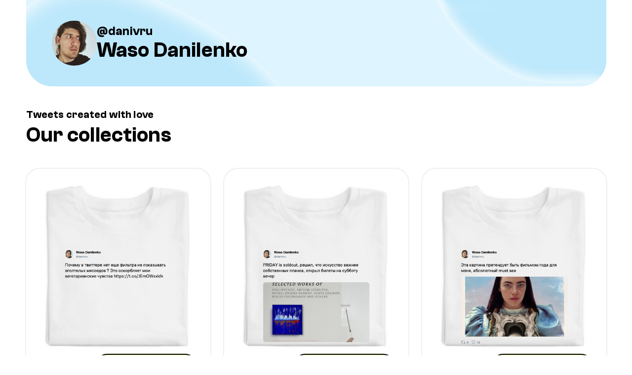

--- FILE ---
content_type: text/html
request_url: https://store.anytweet.com/danivru
body_size: 5902
content:
<!DOCTYPE html><html  data-head-attrs=""  lang="en"><head><link rel="preload" as="font" type="font/woff2" href="/assets/ClashGrotesk-Bold.c3a95691.woff2" crossorigin><link rel="preload" as="font" type="font/woff2" href="/assets/ClashGrotesk-Medium.139adbf2.woff2" crossorigin><link rel="preload" as="font" type="font/woff2" href="/assets/ClashGrotesk-Regular.843633c5.woff2" crossorigin><link rel="preload" as="font" type="font/woff2" href="/assets/ClashGrotesk-Semibold.69b141be.woff2" crossorigin><link rel="preload" as="font" type="font/woff2" href="/assets/Chirp-Bold.566c609d.woff2" crossorigin><link rel="preload" as="font" type="font/woff2" href="/assets/Chirp-Medium.4d2da08b.woff2" crossorigin><link rel="preload" as="font" type="font/woff2" href="/assets/Chirp-Regular.325e95a6.woff2" crossorigin><meta charset="UTF-8"><script>!function(e,t,a,n,g){e[n]=e[n]||[],e[n].push({"gtm.start":(new Date).getTime(),event:"gtm.js"});var m=t.getElementsByTagName(a)[0],r=t.createElement(a);r.async=!0,r.src="https://www.googletagmanager.com/gtm.js?id=GTM-MM8BWV6",m.parentNode.insertBefore(r,m)}(window,document,"script","dataLayer")</script><script async src="https://www.googletagmanager.com/gtag/js?id=G-NBTSKN2D88"></script><script>function gtag(){dataLayer.push(arguments)}window.dataLayer=window.dataLayer||[],gtag("js",new Date),gtag("config","G-NBTSKN2D88")</script><link rel="icon" href="/favicon.png" sizes="32x32"><link rel="apple-touch-icon" href="/apple-touch-icon.png" sizes="180x180"><link rel="icon" type="image/png" href="/icon-512.png" sizes="512x512"><link rel="manifest" href="/manifest.webmanifest" crossorigin="use-credentials"><link rel="icon" type="image/png" href="/favicon.png" sizes="512x512"><meta name="viewport" content="width=device-width,initial-scale=1"><script type="module" crossorigin src="/assets/index.44bab311.js"></script><link rel="stylesheet" href="/assets/index.173e688c.css">
<title>Customized merchandise store from tweets • @danivru • Anytweet</title><meta name="og:title" content="Create your own merch store out of tweets with anytweet"><meta name="og:site_name" content="AnyTweet"><meta name="description" content="We made a service that helps you to make your own merch store easily. A simple interface allows you to quickly create a swag store from your tweets and start selling them"><meta name="Customized merchandise store from tweets • @danivru" content=""><meta name="og:description" content="We made a service that helps you to make your own merch store easily. A simple interface allows you to quickly create a swag store from your tweets and start selling them"><meta name="og:image" content="https://tweets-preview.s3.us-east-2.amazonaws.com/preview/1739152298385789129-meta.png"><meta name="og:type" content="website"><meta name="head:count" content="7"><link rel="modulepreload" crossorigin href="/assets/StoreLayout.29e58674.js"><link rel="stylesheet" href="/assets/StoreLayout.47b90941.css"><link rel="modulepreload" crossorigin href="/assets/PageFooter.f0d05092.js"><link rel="stylesheet" href="/assets/PageFooter.0a906e8b.css"><link rel="modulepreload" crossorigin href="/assets/HomePage.e66871f6.js"><link rel="stylesheet" href="/assets/HomePage.8d767098.css"><link rel="modulepreload" crossorigin href="/assets/StoreProductsList.9dfbe96c.js"><link rel="stylesheet" href="/assets/StoreProductsList.9638278d.css"><link rel="modulepreload" crossorigin href="/assets/AppButton.98b8ebae.js"><link rel="stylesheet" href="/assets/AppButton.b3d2b5dc.css"><link rel="modulepreload" crossorigin href="/assets/FeaturesSection.bfbec696.js"><link rel="stylesheet" href="/assets/FeaturesSection.56f7f6dd.css"><link rel="modulepreload" crossorigin href="/assets/AppIcon.97e264c3.js">
</head><body  data-head-attrs="" ><noscript><iframe src="https://www.googletagmanager.com/ns.html?id=GTM-MM8BWV6" height="0" width="0" style="display:none;visibility:hidden"></iframe></noscript><noscript>You need to enable JavaScript to run this app.</noscript><div id="app" data-server-rendered="true"><!--[--><!--[--><!-- eslint-disable vue/no-v-html --><!----><!--]--><div class="store-layout page-wrapper" data-v-525b945e><!----><header class="store-header" data-v-525b945e><div class="inner" data-v-525b945e><a aria-current="page" href="/danivru" class="router-link-active router-link-exact-active logo" data-v-525b945e><div class="avatar" data-v-525b945e><img src="https://pbs.twimg.com/profile_images/973622557550116865/sdzvwP7Z.jpg" alt="@danivru" data-v-525b945e></div><h1 data-v-525b945e><span data-v-525b945e>@danivru</span> Waso Danilenko</h1></a></div></header><main class="page-main" data-v-525b945e><!----><div class="home-page page-content" data-v-525b945e data-v-72314436><div data-v-72314436><div class="heading" data-v-72314436><strong data-v-72314436>Tweets created with love</strong><h2 data-v-72314436>Our collections</h2></div><div class="products-list" data-v-72314436 data-v-4348e3c2><!--[--><div class="product" data-v-4348e3c2><a href="/danivru/1739152298385789129" class="preview" data-v-4348e3c2><img src="https://tweets-preview.s3.us-east-2.amazonaws.com/preview/1739152298385789129-meta.png" alt="Tweet: Почему в твиттере нет еще фильтра не показывать оголтелых мясоедов ? Это оскорбляет мои вегетарианские чувства https://t.co/JEmOWsxidk" loading="lazy" width="720" height="794" data-v-4348e3c2></a><div class="product-footer" data-v-4348e3c2><span data-v-4348e3c2>$26.00</span><!--[--><button type="button" class="button button-medium-size button-secondary" data-v-4348e3c2 data-v-6b359e83><!--v-if--><div class="button-inner" data-v-6b359e83><span class="button-text" data-v-6b359e83><span data-v-6b359e83><!--[-->BUY<!--]--></span><span aria-hidden="true" data-v-6b359e83><!--[-->BUY<!--]--></span></span></div><!--v-if--><!--v-if--></button><!--]--></div></div><div class="product" data-v-4348e3c2><a href="/danivru/1736870502591779124" class="preview" data-v-4348e3c2><img src="https://tweets-preview.s3.us-east-2.amazonaws.com/preview/1736870502591779124-meta.png" alt="Tweet: FRIDAY is soldout, решил, что искусство важнее собственных планов, открыл билеты на субботу вечер" loading="lazy" width="720" height="794" data-v-4348e3c2></a><div class="product-footer" data-v-4348e3c2><span data-v-4348e3c2>$26.00</span><!--[--><button type="button" class="button button-medium-size button-secondary" data-v-4348e3c2 data-v-6b359e83><!--v-if--><div class="button-inner" data-v-6b359e83><span class="button-text" data-v-6b359e83><span data-v-6b359e83><!--[-->BUY<!--]--></span><span aria-hidden="true" data-v-6b359e83><!--[-->BUY<!--]--></span></span></div><!--v-if--><!--v-if--></button><!--]--></div></div><div class="product" data-v-4348e3c2><a href="/danivru/1736743055670018177" class="preview" data-v-4348e3c2><img src="https://tweets-preview.s3.us-east-2.amazonaws.com/preview/1736743055670018177-meta.png" alt="Tweet: Эта картина претендует быть фильмом года для меня, абсолютный must see" loading="lazy" width="720" height="794" data-v-4348e3c2></a><div class="product-footer" data-v-4348e3c2><span data-v-4348e3c2>$26.00</span><!--[--><button type="button" class="button button-medium-size button-secondary" data-v-4348e3c2 data-v-6b359e83><!--v-if--><div class="button-inner" data-v-6b359e83><span class="button-text" data-v-6b359e83><span data-v-6b359e83><!--[-->BUY<!--]--></span><span aria-hidden="true" data-v-6b359e83><!--[-->BUY<!--]--></span></span></div><!--v-if--><!--v-if--></button><!--]--></div></div><div class="product" data-v-4348e3c2><a href="/danivru/1736559647601959078" class="preview" data-v-4348e3c2><img src="https://tweets-preview.s3.us-east-2.amazonaws.com/preview/1736559647601959078-meta.png" alt="Tweet: подробнее в канале ТокенФрэнд https://t.me/tokenfriend/580" loading="lazy" width="720" height="794" data-v-4348e3c2></a><div class="product-footer" data-v-4348e3c2><span data-v-4348e3c2>$26.00</span><!--[--><button type="button" class="button button-medium-size button-secondary" data-v-4348e3c2 data-v-6b359e83><!--v-if--><div class="button-inner" data-v-6b359e83><span class="button-text" data-v-6b359e83><span data-v-6b359e83><!--[-->BUY<!--]--></span><span aria-hidden="true" data-v-6b359e83><!--[-->BUY<!--]--></span></span></div><!--v-if--><!--v-if--></button><!--]--></div></div><div class="product" data-v-4348e3c2><a href="/danivru/1736559543159492913" class="preview" data-v-4348e3c2><img src="https://tweets-preview.s3.us-east-2.amazonaws.com/preview/1736559543159492913-meta.png" alt="Tweet: модели роботов, начиная с 3D Biped 1990 года (выглядит как герой-робот из фантастических фильмов 80х) и до современных умных бегающих &quot;собак&quot; Spot и Spot mini;" loading="lazy" width="720" height="794" data-v-4348e3c2></a><div class="product-footer" data-v-4348e3c2><span data-v-4348e3c2>$26.00</span><!--[--><button type="button" class="button button-medium-size button-secondary" data-v-4348e3c2 data-v-6b359e83><!--v-if--><div class="button-inner" data-v-6b359e83><span class="button-text" data-v-6b359e83><span data-v-6b359e83><!--[-->BUY<!--]--></span><span aria-hidden="true" data-v-6b359e83><!--[-->BUY<!--]--></span></span></div><!--v-if--><!--v-if--></button><!--]--></div></div><div class="product" data-v-4348e3c2><a href="/danivru/1736559363144200615" class="preview" data-v-4348e3c2><img src="https://tweets-preview.s3.us-east-2.amazonaws.com/preview/1736559363144200615-meta.png" alt="Tweet: Выставка роботов Boston Dynamics работает в Нью-Йорке до 7 ноября, успевайте посетить 📍Genesis House" loading="lazy" width="720" height="794" data-v-4348e3c2></a><div class="product-footer" data-v-4348e3c2><span data-v-4348e3c2>$26.00</span><!--[--><button type="button" class="button button-medium-size button-secondary" data-v-4348e3c2 data-v-6b359e83><!--v-if--><div class="button-inner" data-v-6b359e83><span class="button-text" data-v-6b359e83><span data-v-6b359e83><!--[-->BUY<!--]--></span><span aria-hidden="true" data-v-6b359e83><!--[-->BUY<!--]--></span></span></div><!--v-if--><!--v-if--></button><!--]--></div></div><div class="product" data-v-4348e3c2><a href="/danivru/1736125520524234880" class="preview" data-v-4348e3c2><img src="https://tweets-preview.s3.us-east-2.amazonaws.com/preview/1736125520524234880-meta.png" alt="Tweet: Кибернетический грузовик вживую поражает и шокирует даже человека, который смотрел все обзоры и презентацию целиком (меня) Чувствую себя советским ребенком, который впервые увидел иномарку." loading="lazy" width="720" height="794" data-v-4348e3c2></a><div class="product-footer" data-v-4348e3c2><span data-v-4348e3c2>$26.00</span><!--[--><button type="button" class="button button-medium-size button-secondary" data-v-4348e3c2 data-v-6b359e83><!--v-if--><div class="button-inner" data-v-6b359e83><span class="button-text" data-v-6b359e83><span data-v-6b359e83><!--[-->BUY<!--]--></span><span aria-hidden="true" data-v-6b359e83><!--[-->BUY<!--]--></span></span></div><!--v-if--><!--v-if--></button><!--]--></div></div><div class="product" data-v-4348e3c2><a href="/danivru/1735113131611840969" class="preview" data-v-4348e3c2><img src="https://tweets-preview.s3.us-east-2.amazonaws.com/preview/1735113131611840969-meta.png" alt="Tweet: Никогда не устраивал арт-выставки, но решил попробовать, Живете в Нью-Йорке или рядом? приходите посмотреть на самых актуальных российских художников. Вход свободный, но нужно зарегистрироваться." loading="lazy" width="720" height="794" data-v-4348e3c2></a><div class="product-footer" data-v-4348e3c2><span data-v-4348e3c2>$26.00</span><!--[--><button type="button" class="button button-medium-size button-secondary" data-v-4348e3c2 data-v-6b359e83><!--v-if--><div class="button-inner" data-v-6b359e83><span class="button-text" data-v-6b359e83><span data-v-6b359e83><!--[-->BUY<!--]--></span><span aria-hidden="true" data-v-6b359e83><!--[-->BUY<!--]--></span></span></div><!--v-if--><!--v-if--></button><!--]--></div></div><!--]--></div></div><section class="section-features" data-v-72314436 data-v-bd4a8cbc><h2 class="heading" data-v-bd4a8cbc>To make your tweets look great, we guarantee high quality merch.</h2><svg viewBox="0 0 1059 163" fill="none" xmlns="http://www.w3.org/2000/svg" class="lines" data-v-bd4a8cbc><path d="M659.5 2.50006C597.957 22.3066 330.768 44.9272 261.83 53.0185C197.225 60.6013 131.371 67.9911 69.526 80.9302C46.7123 85.7032 18.0864 90.9846 6.39724 103.806C-18.5198 131.138 69.4044 130.94 96.0507 130.999C271.505 131.387 818.972 94.9218 1057 160.5" stroke="#F3FC8B" stroke-width="4" stroke-linecap="round" data-v-bd4a8cbc></path></svg><div class="features" data-v-bd4a8cbc><div class="feature" data-v-bd4a8cbc><h3 data-v-bd4a8cbc>Premium quality</h3><div data-v-bd4a8cbc>6.0 oz., 100% pre-shrunk ringspun cotton</div><div data-v-bd4a8cbc>Non-chafe fabric taping reinforces neck and shoulders</div></div><div class="feature" data-v-bd4a8cbc><h3 data-v-bd4a8cbc>Delivery service</h3><div data-v-bd4a8cbc>US or International.</div><div data-v-bd4a8cbc>Printing and shipping usually takes 1–3 business days.</div></div><div class="feature" data-v-bd4a8cbc><h3 data-v-bd4a8cbc>Bulk orders</h3><div data-v-bd4a8cbc> Whether you still have a question about printing, pricing, need a tech support, or want to order 20 shirts for your team, we are ready to answer all your questions. </div></div></div></section></div><div class="want-to-sell" data-v-525b945e><h2 data-v-525b945e>Want to sell your own tweets?</h2><a class="button button-large-size button-secondary" data-v-525b945e data-v-6b359e83><!--v-if--><div class="button-inner" data-v-6b359e83><span class="button-text" data-v-6b359e83><span data-v-6b359e83><!--[-->Get started<!--]--></span><span aria-hidden="true" data-v-6b359e83><!--[-->Get started<!--]--></span></span></div><!--v-if--><!--v-if--></a></div></main><!--[--><div class="page-footer-contacts" data-v-22733e01><div data-v-22733e01><div class="title" data-v-22733e01>Got questions?</div><div class="email" data-v-22733e01><a href="mailto:hello@customnia.com" class="link" data-v-22733e01>hello@customnia.com</a></div></div><button class="gotop" aria-label="Return to the top" data-v-22733e01><svg aria-hidden="true" role="img" class="icon" data-v-22733e01><use href="#icon-arrow-top"></use></svg></button></div><footer class="page-footer" data-v-22733e01><div class="copyright" data-v-22733e01><div class="copyright-text" data-v-22733e01> © 2026 <a href="https://anytweet.com" class="link" data-v-22733e01>Anytweet</a>  •  All rights reserved </div><a class="link" data-v-22733e01>Terms of use</a><a href="https://printyourtweet.com/" target="_blank" class="link" data-v-22733e01>Frame A Tweet <div class="icon iconNewWindow" data-v-22733e01><svg viewBox="0 0 18 18" xmlns="http://www.w3.org/2000/svg"><path d="M12.1.6a.944.944 0 0 0 .2 1.04l1.352 1.353L10.28 6.37a.956.956 0 0 0 1.35 1.35l3.382-3.38 1.352 1.352a.944.944 0 0 0 1.04.2.958.958 0 0 0 .596-.875V.96a.964.964 0 0 0-.96-.96h-4.057a.958.958 0 0 0-.883.6z"></path><path d="M14 11v5a2.006 2.006 0 0 1-2 2H2a2.006 2.006 0 0 1-2-2V6a2.006 2.006 0 0 1 2-2h5a1 1 0 0 1 0 2H2v10h10v-5a1 1 0 0 1 2 0z"></path></svg></div></a></div><div class="navigation" data-v-22733e01><!--[--><a class="link" data-v-22733e01>About</a><a class="link" data-v-22733e01>FAQ</a><!--]--><a href="https://bit.ly/anytweetfeedback" target="_blank" class="link" data-v-22733e01>Feedback</a></div><div class="social" data-v-22733e01><a href="https://twitter.com/AnyTweet38" target="_blank" aria-label="Twitter social link" data-v-22733e01><svg aria-hidden="true" role="img" class="icon" data-v-22733e01><use href="#icon-twitter"></use></svg></a><a href="https://www.instagram.com/anytweet38" target="_blank" aria-label="Instagram social link" data-v-22733e01><svg aria-hidden="true" role="img" class="icon" data-v-22733e01><use href="#icon-instagram"></use></svg></a></div></footer><!--]--></div><!--]--></div>

  <script>window.__INITIAL_STATE__='{"isLoggedIn":false,"perPage":20,"accountInfo":null,"accountSettings":null,"accountTweets":null,"accountOrders":null,"accountPayPal":null,"accountBank":null,"shopData":{"id":396,"name":"Waso Danilenko","screen_name":"danivru","followers_count":0,"verified":false,"twitter_id":124403030,"avatar_url":"https:\u002F\u002Fpbs.twimg.com\u002Fprofile_images\u002F973622557550116865\u002FsdzvwP7Z.jpg","email":null,"created_at":"2023-12-27T14:34:36.000000Z","updated_at":"2023-12-27T14:34:36.000000Z","tweets_collected":null,"published":true},"shop":[{"user_id":396,"tweet_id":"1739152298385789129","favorite_count":2,"retweet_count":0,"full_text":"Почему в твиттере нет еще фильтра не показывать оголтелых мясоедов ? Это оскорбляет мои вегетарианские чувства https:\u002F\u002Ft.co\u002FJEmOWsxidk","normalized_text":"Почему в твиттере нет еще фильтра не показывать оголтелых мясоедов ? Это оскорбляет мои вегетарианские чувства https:\u002F\u002Ft.co\u002FJEmOWsxidk","type":1,"images":[],"created_at":"2023-12-25T05:13:14.000000Z","id":18102,"preview":{"tweet_id":"1739152298385789129","white":"https:\u002F\u002Ftweets-preview.s3.us-east-2.amazonaws.com\u002Fpreview\u002F1739152298385789129-white.png","black":"https:\u002F\u002Ftweets-preview.s3.us-east-2.amazonaws.com\u002Fpreview\u002F1739152298385789129-black.png","meta":"https:\u002F\u002Ftweets-preview.s3.us-east-2.amazonaws.com\u002Fpreview\u002F1739152298385789129-meta.png"},"user":{"id":396,"name":"Waso Danilenko","screen_name":"danivru","followers_count":0,"verified":false,"twitter_id":124403030,"avatar_url":"https:\u002F\u002Fpbs.twimg.com\u002Fprofile_images\u002F973622557550116865\u002FsdzvwP7Z.jpg","email":null,"created_at":"2023-12-27T14:34:36.000000Z","updated_at":"2023-12-27T14:34:36.000000Z","tweets_collected":null,"settings":{"user_id":396,"number_of_tweets":24,"sorting_by":"latest","white_list":["https:\u002F\u002Ftwitter.com\u002Fdanivru\u002Fstatus\u002F1724122794953154732"],"black_list":["https:\u002F\u002Ftwitter.com\u002Fdanivru\u002Fstatus\u002F1724122794953154732"],"published":true},"subscription":null},"author":{"id":396,"name":"Waso Danilenko","screen_name":"danivru","followers_count":0,"verified":false,"twitter_id":124403030,"avatar_url":"https:\u002F\u002Fpbs.twimg.com\u002Fprofile_images\u002F973622557550116865\u002FsdzvwP7Z.jpg","email":null,"created_at":"2023-12-27T14:34:36.000000Z","updated_at":"2023-12-27T14:34:36.000000Z","tweets_collected":null,"published":true},"media":[],"preview_images":{"black":"https:\u002F\u002Ftweets-preview.s3.us-east-2.amazonaws.com\u002Fpreview\u002F1739152298385789129-black.png","white":"https:\u002F\u002Ftweets-preview.s3.us-east-2.amazonaws.com\u002Fpreview\u002F1739152298385789129-white.png","meta":"https:\u002F\u002Ftweets-preview.s3.us-east-2.amazonaws.com\u002Fpreview\u002F1739152298385789129-meta.png"}},{"user_id":396,"tweet_id":"1736870502591779124","favorite_count":2,"retweet_count":0,"full_text":"FRIDAY is soldout,\\nрешил, что искусство важнее собственных планов, открыл билеты на субботу вечер https:\u002F\u002Ft.co\u002FRbWUX0Oyit","normalized_text":"FRIDAY is soldout, решил, что искусство важнее собственных планов, открыл билеты на субботу вечер","type":2,"images":["https:\u002F\u002Fpbs.twimg.com\u002Fmedia\u002FGBqaZnMXUAA3gDq.jpg"],"created_at":"2023-12-18T22:06:11.000000Z","id":18103,"preview":{"tweet_id":"1736870502591779124","white":"https:\u002F\u002Ftweets-preview.s3.us-east-2.amazonaws.com\u002Fpreview\u002F1736870502591779124-white.png","black":"https:\u002F\u002Ftweets-preview.s3.us-east-2.amazonaws.com\u002Fpreview\u002F1736870502591779124-black.png","meta":"https:\u002F\u002Ftweets-preview.s3.us-east-2.amazonaws.com\u002Fpreview\u002F1736870502591779124-meta.png"},"user":{"id":396,"name":"Waso Danilenko","screen_name":"danivru","followers_count":0,"verified":false,"twitter_id":124403030,"avatar_url":"https:\u002F\u002Fpbs.twimg.com\u002Fprofile_images\u002F973622557550116865\u002FsdzvwP7Z.jpg","email":null,"created_at":"2023-12-27T14:34:36.000000Z","updated_at":"2023-12-27T14:34:36.000000Z","tweets_collected":null,"settings":{"user_id":396,"number_of_tweets":24,"sorting_by":"latest","white_list":["https:\u002F\u002Ftwitter.com\u002Fdanivru\u002Fstatus\u002F1724122794953154732"],"black_list":["https:\u002F\u002Ftwitter.com\u002Fdanivru\u002Fstatus\u002F1724122794953154732"],"published":true},"subscription":null},"author":{"id":396,"name":"Waso Danilenko","screen_name":"danivru","followers_count":0,"verified":false,"twitter_id":124403030,"avatar_url":"https:\u002F\u002Fpbs.twimg.com\u002Fprofile_images\u002F973622557550116865\u002FsdzvwP7Z.jpg","email":null,"created_at":"2023-12-27T14:34:36.000000Z","updated_at":"2023-12-27T14:34:36.000000Z","tweets_collected":null,"published":true},"media":["https:\u002F\u002Fpbs.twimg.com\u002Fmedia\u002FGBqaZnMXUAA3gDq.jpg"],"preview_images":{"black":"https:\u002F\u002Ftweets-preview.s3.us-east-2.amazonaws.com\u002Fpreview\u002F1736870502591779124-black.png","white":"https:\u002F\u002Ftweets-preview.s3.us-east-2.amazonaws.com\u002Fpreview\u002F1736870502591779124-white.png","meta":"https:\u002F\u002Ftweets-preview.s3.us-east-2.amazonaws.com\u002Fpreview\u002F1736870502591779124-meta.png"}},{"user_id":396,"tweet_id":"1736743055670018177","favorite_count":13,"retweet_count":0,"full_text":"Эта картина претендует быть фильмом года для меня, абсолютный must see https:\u002F\u002Ft.co\u002F2IdLQeCdAT","normalized_text":"Эта картина претендует быть фильмом года для меня, абсолютный must see","type":2,"images":["https:\u002F\u002Fpbs.twimg.com\u002Fmedia\u002FGBomk2NWIAEFZcO.jpg"],"created_at":"2023-12-18T13:39:46.000000Z","id":18104,"preview":{"tweet_id":"1736743055670018177","white":"https:\u002F\u002Ftweets-preview.s3.us-east-2.amazonaws.com\u002Fpreview\u002F1736743055670018177-white.png","black":"https:\u002F\u002Ftweets-preview.s3.us-east-2.amazonaws.com\u002Fpreview\u002F1736743055670018177-black.png","meta":"https:\u002F\u002Ftweets-preview.s3.us-east-2.amazonaws.com\u002Fpreview\u002F1736743055670018177-meta.png"},"user":{"id":396,"name":"Waso Danilenko","screen_name":"danivru","followers_count":0,"verified":false,"twitter_id":124403030,"avatar_url":"https:\u002F\u002Fpbs.twimg.com\u002Fprofile_images\u002F973622557550116865\u002FsdzvwP7Z.jpg","email":null,"created_at":"2023-12-27T14:34:36.000000Z","updated_at":"2023-12-27T14:34:36.000000Z","tweets_collected":null,"settings":{"user_id":396,"number_of_tweets":24,"sorting_by":"latest","white_list":["https:\u002F\u002Ftwitter.com\u002Fdanivru\u002Fstatus\u002F1724122794953154732"],"black_list":["https:\u002F\u002Ftwitter.com\u002Fdanivru\u002Fstatus\u002F1724122794953154732"],"published":true},"subscription":null},"author":{"id":396,"name":"Waso Danilenko","screen_name":"danivru","followers_count":0,"verified":false,"twitter_id":124403030,"avatar_url":"https:\u002F\u002Fpbs.twimg.com\u002Fprofile_images\u002F973622557550116865\u002FsdzvwP7Z.jpg","email":null,"created_at":"2023-12-27T14:34:36.000000Z","updated_at":"2023-12-27T14:34:36.000000Z","tweets_collected":null,"published":true},"media":["https:\u002F\u002Fpbs.twimg.com\u002Fmedia\u002FGBomk2NWIAEFZcO.jpg"],"preview_images":{"black":"https:\u002F\u002Ftweets-preview.s3.us-east-2.amazonaws.com\u002Fpreview\u002F1736743055670018177-black.png","white":"https:\u002F\u002Ftweets-preview.s3.us-east-2.amazonaws.com\u002Fpreview\u002F1736743055670018177-white.png","meta":"https:\u002F\u002Ftweets-preview.s3.us-east-2.amazonaws.com\u002Fpreview\u002F1736743055670018177-meta.png"}},{"user_id":396,"tweet_id":"1736559647601959078","favorite_count":0,"retweet_count":0,"full_text":"подробнее в канале ТокенФрэнд https:\u002F\u002Ft.co\u002F9G3PEvf3JA","normalized_text":"подробнее в канале ТокенФрэнд https:\u002F\u002Ft.me\u002Ftokenfriend\u002F580","type":1,"images":[],"created_at":"2023-12-18T01:30:58.000000Z","id":18105,"preview":{"tweet_id":"1736559647601959078","white":"https:\u002F\u002Ftweets-preview.s3.us-east-2.amazonaws.com\u002Fpreview\u002F1736559647601959078-white.png","black":"https:\u002F\u002Ftweets-preview.s3.us-east-2.amazonaws.com\u002Fpreview\u002F1736559647601959078-black.png","meta":"https:\u002F\u002Ftweets-preview.s3.us-east-2.amazonaws.com\u002Fpreview\u002F1736559647601959078-meta.png"},"user":{"id":396,"name":"Waso Danilenko","screen_name":"danivru","followers_count":0,"verified":false,"twitter_id":124403030,"avatar_url":"https:\u002F\u002Fpbs.twimg.com\u002Fprofile_images\u002F973622557550116865\u002FsdzvwP7Z.jpg","email":null,"created_at":"2023-12-27T14:34:36.000000Z","updated_at":"2023-12-27T14:34:36.000000Z","tweets_collected":null,"settings":{"user_id":396,"number_of_tweets":24,"sorting_by":"latest","white_list":["https:\u002F\u002Ftwitter.com\u002Fdanivru\u002Fstatus\u002F1724122794953154732"],"black_list":["https:\u002F\u002Ftwitter.com\u002Fdanivru\u002Fstatus\u002F1724122794953154732"],"published":true},"subscription":null},"author":{"id":396,"name":"Waso Danilenko","screen_name":"danivru","followers_count":0,"verified":false,"twitter_id":124403030,"avatar_url":"https:\u002F\u002Fpbs.twimg.com\u002Fprofile_images\u002F973622557550116865\u002FsdzvwP7Z.jpg","email":null,"created_at":"2023-12-27T14:34:36.000000Z","updated_at":"2023-12-27T14:34:36.000000Z","tweets_collected":null,"published":true},"media":[],"preview_images":{"black":"https:\u002F\u002Ftweets-preview.s3.us-east-2.amazonaws.com\u002Fpreview\u002F1736559647601959078-black.png","white":"https:\u002F\u002Ftweets-preview.s3.us-east-2.amazonaws.com\u002Fpreview\u002F1736559647601959078-white.png","meta":"https:\u002F\u002Ftweets-preview.s3.us-east-2.amazonaws.com\u002Fpreview\u002F1736559647601959078-meta.png"}},{"user_id":396,"tweet_id":"1736559543159492913","favorite_count":0,"retweet_count":0,"full_text":"модели роботов, начиная с 3D Biped 1990 года (выглядит как герой-робот из фантастических фильмов 80х) и до современных умных бегающих \\"собак\\" Spot и Spot mini; https:\u002F\u002Ft.co\u002FmRsOxsSZ8F","normalized_text":"модели роботов, начиная с 3D Biped 1990 года (выглядит как герой-робот из фантастических фильмов 80х) и до современных умных бегающих \\"собак\\" Spot и Spot mini;","type":2,"images":["https:\u002F\u002Fpbs.twimg.com\u002Fmedia\u002FGBl_roeXoAASOOU.jpg","https:\u002F\u002Fpbs.twimg.com\u002Fmedia\u002FGBl_rosXYAAUt9i.jpg"],"created_at":"2023-12-18T01:30:33.000000Z","id":18106,"preview":{"tweet_id":"1736559543159492913","white":"https:\u002F\u002Ftweets-preview.s3.us-east-2.amazonaws.com\u002Fpreview\u002F1736559543159492913-white.png","black":"https:\u002F\u002Ftweets-preview.s3.us-east-2.amazonaws.com\u002Fpreview\u002F1736559543159492913-black.png","meta":"https:\u002F\u002Ftweets-preview.s3.us-east-2.amazonaws.com\u002Fpreview\u002F1736559543159492913-meta.png"},"user":{"id":396,"name":"Waso Danilenko","screen_name":"danivru","followers_count":0,"verified":false,"twitter_id":124403030,"avatar_url":"https:\u002F\u002Fpbs.twimg.com\u002Fprofile_images\u002F973622557550116865\u002FsdzvwP7Z.jpg","email":null,"created_at":"2023-12-27T14:34:36.000000Z","updated_at":"2023-12-27T14:34:36.000000Z","tweets_collected":null,"settings":{"user_id":396,"number_of_tweets":24,"sorting_by":"latest","white_list":["https:\u002F\u002Ftwitter.com\u002Fdanivru\u002Fstatus\u002F1724122794953154732"],"black_list":["https:\u002F\u002Ftwitter.com\u002Fdanivru\u002Fstatus\u002F1724122794953154732"],"published":true},"subscription":null},"author":{"id":396,"name":"Waso Danilenko","screen_name":"danivru","followers_count":0,"verified":false,"twitter_id":124403030,"avatar_url":"https:\u002F\u002Fpbs.twimg.com\u002Fprofile_images\u002F973622557550116865\u002FsdzvwP7Z.jpg","email":null,"created_at":"2023-12-27T14:34:36.000000Z","updated_at":"2023-12-27T14:34:36.000000Z","tweets_collected":null,"published":true},"media":["https:\u002F\u002Fpbs.twimg.com\u002Fmedia\u002FGBl_roeXoAASOOU.jpg","https:\u002F\u002Fpbs.twimg.com\u002Fmedia\u002FGBl_rosXYAAUt9i.jpg"],"preview_images":{"black":"https:\u002F\u002Ftweets-preview.s3.us-east-2.amazonaws.com\u002Fpreview\u002F1736559543159492913-black.png","white":"https:\u002F\u002Ftweets-preview.s3.us-east-2.amazonaws.com\u002Fpreview\u002F1736559543159492913-white.png","meta":"https:\u002F\u002Ftweets-preview.s3.us-east-2.amazonaws.com\u002Fpreview\u002F1736559543159492913-meta.png"}},{"user_id":396,"tweet_id":"1736559363144200615","favorite_count":6,"retweet_count":0,"full_text":"Выставка роботов Boston Dynamics работает в Нью-Йорке до 7 ноября, успевайте посетить \\n\\n📍Genesis House https:\u002F\u002Ft.co\u002FtUq92A8OIr","normalized_text":"Выставка роботов Boston Dynamics работает в Нью-Йорке до 7 ноября, успевайте посетить 📍Genesis House","type":2,"images":["https:\u002F\u002Fpbs.twimg.com\u002Fmedia\u002FGBl_f5PWsAAphoE.jpg","https:\u002F\u002Fpbs.twimg.com\u002Fmedia\u002FGBl_hOmXgAAw4RZ.jpg"],"created_at":"2023-12-18T01:29:50.000000Z","id":18107,"preview":{"tweet_id":"1736559363144200615","white":"https:\u002F\u002Ftweets-preview.s3.us-east-2.amazonaws.com\u002Fpreview\u002F1736559363144200615-white.png","black":"https:\u002F\u002Ftweets-preview.s3.us-east-2.amazonaws.com\u002Fpreview\u002F1736559363144200615-black.png","meta":"https:\u002F\u002Ftweets-preview.s3.us-east-2.amazonaws.com\u002Fpreview\u002F1736559363144200615-meta.png"},"user":{"id":396,"name":"Waso Danilenko","screen_name":"danivru","followers_count":0,"verified":false,"twitter_id":124403030,"avatar_url":"https:\u002F\u002Fpbs.twimg.com\u002Fprofile_images\u002F973622557550116865\u002FsdzvwP7Z.jpg","email":null,"created_at":"2023-12-27T14:34:36.000000Z","updated_at":"2023-12-27T14:34:36.000000Z","tweets_collected":null,"settings":{"user_id":396,"number_of_tweets":24,"sorting_by":"latest","white_list":["https:\u002F\u002Ftwitter.com\u002Fdanivru\u002Fstatus\u002F1724122794953154732"],"black_list":["https:\u002F\u002Ftwitter.com\u002Fdanivru\u002Fstatus\u002F1724122794953154732"],"published":true},"subscription":null},"author":{"id":396,"name":"Waso Danilenko","screen_name":"danivru","followers_count":0,"verified":false,"twitter_id":124403030,"avatar_url":"https:\u002F\u002Fpbs.twimg.com\u002Fprofile_images\u002F973622557550116865\u002FsdzvwP7Z.jpg","email":null,"created_at":"2023-12-27T14:34:36.000000Z","updated_at":"2023-12-27T14:34:36.000000Z","tweets_collected":null,"published":true},"media":["https:\u002F\u002Fpbs.twimg.com\u002Fmedia\u002FGBl_f5PWsAAphoE.jpg","https:\u002F\u002Fpbs.twimg.com\u002Fmedia\u002FGBl_hOmXgAAw4RZ.jpg"],"preview_images":{"black":"https:\u002F\u002Ftweets-preview.s3.us-east-2.amazonaws.com\u002Fpreview\u002F1736559363144200615-black.png","white":"https:\u002F\u002Ftweets-preview.s3.us-east-2.amazonaws.com\u002Fpreview\u002F1736559363144200615-white.png","meta":"https:\u002F\u002Ftweets-preview.s3.us-east-2.amazonaws.com\u002Fpreview\u002F1736559363144200615-meta.png"}},{"user_id":396,"tweet_id":"1736125520524234880","favorite_count":15,"retweet_count":0,"full_text":"Кибернетический грузовик вживую поражает и шокирует даже человека, который смотрел все обзоры и презентацию целиком (меня)\\n\\nЧувствую себя советским ребенком, который впервые увидел иномарку. https:\u002F\u002Ft.co\u002FcQECsSQNc2","normalized_text":"Кибернетический грузовик вживую поражает и шокирует даже человека, который смотрел все обзоры и презентацию целиком (меня) Чувствую себя советским ребенком, который впервые увидел иномарку.","type":2,"images":["https:\u002F\u002Fpbs.twimg.com\u002Fmedia\u002FGBf0zTOXQAAFhlP.jpg","https:\u002F\u002Fpbs.twimg.com\u002Fmedia\u002FGBf0zTNWgAAPVcI.jpg","https:\u002F\u002Fpbs.twimg.com\u002Fmedia\u002FGBf0zTOWYAAX9KH.jpg"],"created_at":"2023-12-16T20:45:54.000000Z","id":18108,"preview":{"tweet_id":"1736125520524234880","white":"https:\u002F\u002Ftweets-preview.s3.us-east-2.amazonaws.com\u002Fpreview\u002F1736125520524234880-white.png","black":"https:\u002F\u002Ftweets-preview.s3.us-east-2.amazonaws.com\u002Fpreview\u002F1736125520524234880-black.png","meta":"https:\u002F\u002Ftweets-preview.s3.us-east-2.amazonaws.com\u002Fpreview\u002F1736125520524234880-meta.png"},"user":{"id":396,"name":"Waso Danilenko","screen_name":"danivru","followers_count":0,"verified":false,"twitter_id":124403030,"avatar_url":"https:\u002F\u002Fpbs.twimg.com\u002Fprofile_images\u002F973622557550116865\u002FsdzvwP7Z.jpg","email":null,"created_at":"2023-12-27T14:34:36.000000Z","updated_at":"2023-12-27T14:34:36.000000Z","tweets_collected":null,"settings":{"user_id":396,"number_of_tweets":24,"sorting_by":"latest","white_list":["https:\u002F\u002Ftwitter.com\u002Fdanivru\u002Fstatus\u002F1724122794953154732"],"black_list":["https:\u002F\u002Ftwitter.com\u002Fdanivru\u002Fstatus\u002F1724122794953154732"],"published":true},"subscription":null},"author":{"id":396,"name":"Waso Danilenko","screen_name":"danivru","followers_count":0,"verified":false,"twitter_id":124403030,"avatar_url":"https:\u002F\u002Fpbs.twimg.com\u002Fprofile_images\u002F973622557550116865\u002FsdzvwP7Z.jpg","email":null,"created_at":"2023-12-27T14:34:36.000000Z","updated_at":"2023-12-27T14:34:36.000000Z","tweets_collected":null,"published":true},"media":["https:\u002F\u002Fpbs.twimg.com\u002Fmedia\u002FGBf0zTOXQAAFhlP.jpg","https:\u002F\u002Fpbs.twimg.com\u002Fmedia\u002FGBf0zTNWgAAPVcI.jpg","https:\u002F\u002Fpbs.twimg.com\u002Fmedia\u002FGBf0zTOWYAAX9KH.jpg"],"preview_images":{"black":"https:\u002F\u002Ftweets-preview.s3.us-east-2.amazonaws.com\u002Fpreview\u002F1736125520524234880-black.png","white":"https:\u002F\u002Ftweets-preview.s3.us-east-2.amazonaws.com\u002Fpreview\u002F1736125520524234880-white.png","meta":"https:\u002F\u002Ftweets-preview.s3.us-east-2.amazonaws.com\u002Fpreview\u002F1736125520524234880-meta.png"}},{"user_id":396,"tweet_id":"1735113131611840969","favorite_count":27,"retweet_count":2,"full_text":"Никогда не устраивал арт-выставки, но решил попробовать,\\n\\nЖивете в Нью-Йорке или рядом? приходите посмотреть на самых актуальных российских художников.\\n\\nВход свободный, но нужно зарегистрироваться. https:\u002F\u002Ft.co\u002FwNodXpH0Xm","normalized_text":"Никогда не устраивал арт-выставки, но решил попробовать, Живете в Нью-Йорке или рядом? приходите посмотреть на самых актуальных российских художников. Вход свободный, но нужно зарегистрироваться.","type":2,"images":["https:\u002F\u002Fpbs.twimg.com\u002Fmedia\u002FGBRcEImWsAAB_6E.jpg"],"created_at":"2023-12-14T01:43:02.000000Z","id":18109,"preview":{"tweet_id":"1735113131611840969","white":"https:\u002F\u002Ftweets-preview.s3.us-east-2.amazonaws.com\u002Fpreview\u002F1735113131611840969-white.png","black":"https:\u002F\u002Ftweets-preview.s3.us-east-2.amazonaws.com\u002Fpreview\u002F1735113131611840969-black.png","meta":"https:\u002F\u002Ftweets-preview.s3.us-east-2.amazonaws.com\u002Fpreview\u002F1735113131611840969-meta.png"},"user":{"id":396,"name":"Waso Danilenko","screen_name":"danivru","followers_count":0,"verified":false,"twitter_id":124403030,"avatar_url":"https:\u002F\u002Fpbs.twimg.com\u002Fprofile_images\u002F973622557550116865\u002FsdzvwP7Z.jpg","email":null,"created_at":"2023-12-27T14:34:36.000000Z","updated_at":"2023-12-27T14:34:36.000000Z","tweets_collected":null,"settings":{"user_id":396,"number_of_tweets":24,"sorting_by":"latest","white_list":["https:\u002F\u002Ftwitter.com\u002Fdanivru\u002Fstatus\u002F1724122794953154732"],"black_list":["https:\u002F\u002Ftwitter.com\u002Fdanivru\u002Fstatus\u002F1724122794953154732"],"published":true},"subscription":null},"author":{"id":396,"name":"Waso Danilenko","screen_name":"danivru","followers_count":0,"verified":false,"twitter_id":124403030,"avatar_url":"https:\u002F\u002Fpbs.twimg.com\u002Fprofile_images\u002F973622557550116865\u002FsdzvwP7Z.jpg","email":null,"created_at":"2023-12-27T14:34:36.000000Z","updated_at":"2023-12-27T14:34:36.000000Z","tweets_collected":null,"published":true},"media":["https:\u002F\u002Fpbs.twimg.com\u002Fmedia\u002FGBRcEImWsAAB_6E.jpg"],"preview_images":{"black":"https:\u002F\u002Ftweets-preview.s3.us-east-2.amazonaws.com\u002Fpreview\u002F1735113131611840969-black.png","white":"https:\u002F\u002Ftweets-preview.s3.us-east-2.amazonaws.com\u002Fpreview\u002F1735113131611840969-white.png","meta":"https:\u002F\u002Ftweets-preview.s3.us-east-2.amazonaws.com\u002Fpreview\u002F1735113131611840969-meta.png"}}]}'</script></body></html>

--- FILE ---
content_type: text/css; charset=UTF-8
request_url: https://store.anytweet.com/assets/index.173e688c.css
body_size: 9091
content:
@font-face{font-family:ClashGrotesk;src:url(/assets/ClashGrotesk-Bold.c3a95691.woff2) format("woff2"),local("ClashGrotesk");font-weight:700;font-style:normal;font-display:swap}@font-face{font-family:ClashGrotesk;src:url(/assets/ClashGrotesk-Medium.139adbf2.woff2) format("woff2"),local("ClashGrotesk");font-weight:500;font-style:normal;font-display:swap}@font-face{font-family:ClashGrotesk;src:url(/assets/ClashGrotesk-Regular.843633c5.woff2) format("woff2"),local("ClashGrotesk");font-weight:400;font-style:normal;font-display:swap}@font-face{font-family:ClashGrotesk;src:url(/assets/ClashGrotesk-Semibold.69b141be.woff2) format("woff2"),local("ClashGrotesk");font-weight:600;font-style:normal;font-display:swap}@font-face{font-family:Chirp;src:url(/assets/Chirp-Bold.566c609d.woff2) format("woff2"),local("Chirp");font-weight:700;font-style:normal;font-display:swap}@font-face{font-family:Chirp;src:url(/assets/Chirp-Medium.4d2da08b.woff2) format("woff2"),local("Chirp");font-weight:500;font-style:normal;font-display:swap}@font-face{font-family:Chirp;src:url(/assets/Chirp-Regular.325e95a6.woff2) format("woff2"),local("Chirp");font-weight:400;font-style:normal;font-display:swap}#nprogress{pointer-events:none}#nprogress .bar{background:#29d;position:fixed;z-index:1031;top:0;left:0;width:100%;height:2px}#nprogress .peg{display:block;position:absolute;right:0px;width:100px;height:100%;box-shadow:0 0 10px #29d,0 0 5px #29d;opacity:1;-webkit-transform:rotate(3deg) translate(0px,-4px);-ms-transform:rotate(3deg) translate(0px,-4px);transform:rotate(3deg) translateY(-4px)}#nprogress .spinner{display:block;position:fixed;z-index:1031;top:15px;right:15px}#nprogress .spinner-icon{width:18px;height:18px;box-sizing:border-box;border:solid 2px transparent;border-top-color:#29d;border-left-color:#29d;border-radius:50%;-webkit-animation:nprogress-spinner .4s linear infinite;animation:nprogress-spinner .4s linear infinite}.nprogress-custom-parent{overflow:hidden;position:relative}.nprogress-custom-parent #nprogress .spinner,.nprogress-custom-parent #nprogress .bar{position:absolute}@-webkit-keyframes nprogress-spinner{0%{-webkit-transform:rotate(0deg)}to{-webkit-transform:rotate(360deg)}}@keyframes nprogress-spinner{0%{transform:rotate(0)}to{transform:rotate(360deg)}}/*! modern-normalize v1.1.0 | MIT License | https://github.com/sindresorhus/modern-normalize */*,:before,:after{box-sizing:border-box}html{line-height:1.15;-moz-tab-size:4;tab-size:4;-webkit-text-size-adjust:100%}body{margin:0;font-family:system-ui,-apple-system,Segoe UI,Roboto,Helvetica,Arial,sans-serif,"Apple Color Emoji","Segoe UI Emoji"}hr{height:0;color:inherit}abbr[title]{text-decoration:underline dotted}b,strong{font-weight:bolder}code,kbd,samp,pre{font-size:1em;font-family:ui-monospace,SFMono-Regular,Consolas,Liberation Mono,Menlo,monospace}small{font-size:80%}sub,sup{position:relative;vertical-align:baseline;font-size:75%;line-height:0}sub{bottom:-.25em}sup{top:-.5em}table{border-color:inherit;text-indent:0}button,input,optgroup,select,textarea{margin:0;font-size:100%;font-family:inherit;line-height:1.15}button,select{text-transform:none}button,[type=button],[type=reset],[type=submit]{-webkit-appearance:button}::-moz-focus-inner{padding:0;border-style:none}:-moz-focusring{outline:1px dotted ButtonText}:-moz-ui-invalid{box-shadow:none}legend{padding:0}progress{vertical-align:baseline}::-webkit-inner-spin-button,::-webkit-outer-spin-button{height:auto}[type=search]{outline-offset:-2px;-webkit-appearance:textfield}::-webkit-search-decoration{-webkit-appearance:none}::-webkit-file-upload-button{-webkit-appearance:button;font:inherit}summary{display:list-item}.fade-enter-active,.fade-leave-active{transition:opacity .25s var(--base-easing)}.fade-enter-from,.fade-leave-to{opacity:0}.fade-up-enter-active,.fade-up-leave-active{transition:opacity .25s var(--base-easing),transform .25s var(--base-easing)}.fade-up-enter-from,.fade-up-leave-to{opacity:0;transform:translateY(2rem)}.fade-scale-enter-active,.fade-scale-leave-active{transition:opacity .25s var(--base-easing),transform .25s var(--base-easing)}.fade-scale-enter-from,.fade-scale-leave-to{opacity:0;transform:scale(.8)}.page-transition-enter-active{transition:opacity .25s var(--base-easing)}.page-transition-enter-from{opacity:0}@keyframes dash{to{stroke-dashoffset:0}}@keyframes bounce-in{0%{opacity:0;transform:scale3d(.3,.3,.3)}20%{transform:scale3d(1.1,1.1,1.1)}40%{transform:scale3d(.9,.9,.9)}60%{opacity:1;transform:scale3d(1.03,1.03,1.03)}80%{transform:scale3d(.97,.97,.97)}to{opacity:1;transform:scaleZ(1)}}:root{--icon-size: 1.75rem;--base-easing: cubic-bezier(.44, .46, 0, 1.02);--layout-width: 93.25rem}*,*:before,*:after{box-sizing:border-box}html{font-size:14px}@media screen and (min-width: 1440px){:root{--layout-width: 82.5rem}html{font-size:16px}}body,html{min-height:100vh}body{overflow-x:hidden;font-family:ClashGrotesk,sans-serif;font-size:1.25rem;font-weight:500;line-height:1.5;color:#000;letter-spacing:.15px;background-color:#fff;-webkit-overflow-scrolling:touch;text-size-adjust:none;scrollbar-gutter:stable both-edges;transition:background-color .25s var(--base-easing)}a,a:visited{font-weight:500;color:#4a99e9;text-decoration:none;transition:color .25s var(--base-easing),background-color .25s var(--base-easing),text-decoration-color .25s var(--base-easing)}a:hover,a:visited:hover{color:#1b7bdd;text-decoration-thickness:2px}table{width:100%}.link{position:relative;display:inline-block}.link:after{position:absolute;bottom:-.25rem;display:block;width:100%;height:2px;pointer-events:none;content:"";background-color:currentcolor;opacity:0;transition:transform .25s var(--base-easing),opacity .25s var(--base-easing);transform:translateY(.5rem)}.link:hover:after{opacity:1;transform:translateY(0)}b,strong{font-weight:600}small{font-size:.875rem}big{font-size:1.25rem}svg.icon{position:relative;display:inline-block;flex-shrink:0;width:var(--icon-size);height:var(--icon-size);line-height:var(--icon-size);vertical-align:middle;outline:none;fill:currentcolor;transition:fill .25s var(--base-easing);transform:translateZ(0)}img{max-width:100%;height:auto}h1,h2,h3,h4,h5,h6{font-weight:600}h1{font-size:3.5rem;line-height:1.25}h2{font-size:3rem;line-height:1.25}h3{font-size:2.5rem;line-height:1.25}h4{font-size:2rem;line-height:1.25}h5{font-size:1.75rem}h6{font-size:1.5rem}ul,ol{padding-left:1.5em}ul li,ol li{padding:.25em .375em 0 0}.page-wrapper{position:relative;display:flex;flex-direction:column;width:100%;max-width:var(--layout-width);min-height:100vh;padding:0 min(6vw,3.75rem);margin:0 auto}.page-main{display:flex;flex:1;flex-direction:column;gap:7.5rem;padding:2.25rem 0 7.5rem}.page-main h1{margin:0 0 2.25rem;font-size:3rem}.page-content{display:flex;flex:1;flex-direction:column;gap:7.5rem}@media screen and (min-width: 768px){.page-main{gap:10rem;padding:3.75rem 0}.page-main h1{margin:0 0 3.75rem;font-size:3.5rem}.page-content{gap:10rem}}.is-narrow{max-width:min(100%,50rem)}.no-items{display:flex;flex-direction:column;gap:1.25rem;align-items:center;justify-content:center;max-width:28rem;padding:6rem 2rem;margin:0 auto;text-align:center}.no-items h4{margin:0 0 -.75rem;font-size:1.75rem}.form{display:flex;flex-direction:column;gap:2.5rem;align-items:flex-start}.form-item{width:100%}.divider{width:100%;border-top:1px solid #e1e1e1}label{display:block;margin-bottom:.5rem;font-size:1.125rem;font-weight:600}input,select,textarea{width:100%;height:3rem;padding:0 1rem;overflow:hidden;font-size:1.25rem;line-height:1;text-overflow:ellipsis;white-space:nowrap;border:2px solid #e1e1e1;border-radius:.5rem;outline:none;transition:color .25s var(--base-easing),border-color .25s var(--base-easing),background-color .25s var(--base-easing),box-shadow .25s var(--base-easing)}input:hover,select:hover,textarea:hover{border-color:#d0d0d0}input:focus,select:focus,textarea:focus{border-color:#4a99e9;box-shadow:0 0 0 3px #4a99e933}input.with-error,select.with-error,textarea.with-error{border-color:#f44946}select{font-weight:600}textarea{height:auto;min-height:5rem;padding:.75rem 1rem}.error-message{font-size:1.125rem;color:#f44946}.disabled{pointer-events:none;opacity:.7}.spinner{animation:spinner .8s linear infinite}.spinner-container{--icon-size: 2.5rem;display:flex;align-items:center;justify-content:center;padding:5rem}.hidden-wrapper{position:absolute!important;top:-99999px!important;left:-99999px!important;z-index:1000!important;overflow:scroll!important}@keyframes spinner{0%{transform:rotate(0)}to{transform:rotate(360deg)}}@media (pointer: fine){::-webkit-scrollbar{width:13px!important;height:13px!important;background-color:var(--bg-color, transparent)}::-webkit-scrollbar-thumb{width:6vw;height:6vw;background-color:#000!important;background-clip:padding-box;border:4px solid transparent!important;border-radius:13px!important}::-webkit-scrollbar-thumb:horizontal{min-height:10vw}::-webkit-scrollbar-thumb:vertical{min-height:10vh}::-webkit-scrollbar-thumb:hover{background-color:#000!important}::-webkit-scrollbar-corner{background:none}}#nprogress .bar{z-index:100000;height:3px;background:#4A99E9}#nprogress .peg,#nprogress .spinner{display:none}


--- FILE ---
content_type: text/css; charset=UTF-8
request_url: https://store.anytweet.com/assets/StoreLayout.47b90941.css
body_size: 3681
content:
.loading-screen[data-v-c8307eba]{position:fixed;inset:0;display:flex;flex-direction:column;gap:2.75rem;align-items:center;justify-content:center;padding:min(6vw,3.75rem);overflow:hidden;overflow-y:auto;font-size:1.25rem;text-align:center}.loading-screen svg[data-v-c8307eba]{width:14rem;height:14rem}.loading-screen h1[data-v-c8307eba]{margin:0}.notice[data-v-525b945e]{background-color:#fff;border-bottom:2px solid #000}.button.home-btn[data-v-525b945e]{--btn-bg-color: #fff;position:absolute;top:1rem;left:calc(min(6vw,3.75rem) + 1.25rem);z-index:10;box-shadow:0 0 0 2px #bde8fb}.store-layout .store-header[data-v-525b945e]{position:relative;min-height:12rem;padding:2rem;margin:0;overflow:hidden;background-color:#def4fe;border-radius:0 0 2.25rem 2.25rem;transform:translateZ(0)}.store-layout .store-header .logo[data-v-525b945e]{display:inline-flex;flex-direction:column;gap:1.75rem;align-items:center;justify-content:center;width:100%;color:#000;text-align:center}.store-layout .store-header .avatar[data-v-525b945e]{flex-shrink:0;width:5rem;height:5rem;overflow:hidden;border-radius:10rem}.store-layout .store-header .avatar img[data-v-525b945e]{width:100%;max-width:100%;height:100%;object-fit:cover;object-position:center}.store-layout .store-header .inner[data-v-525b945e]{position:relative;z-index:2;display:flex;gap:2rem;align-items:flex-end}.store-layout .store-header .inner img[data-v-525b945e]{flex-shrink:0}.store-layout .store-header .inner h1[data-v-525b945e]{margin:0;font-size:2.25rem;line-height:1.125}.store-layout .store-header .inner h1 span[data-v-525b945e]{display:block;margin-bottom:.25rem;font-size:1.25rem}.store-layout .store-header .inner h1 a[data-v-525b945e]{font-weight:600;color:#000}.store-layout .store-header[data-v-525b945e]:before,.store-layout .store-header[data-v-525b945e]:after{position:absolute;z-index:0;width:120%;height:60%;pointer-events:none;content:"";background-repeat:no-repeat;transition:transform 3.75s var(--base-easing)}.store-layout .store-header[data-v-525b945e]:before{bottom:0;left:0;z-index:1;background-image:url(/assets/intro-shape-1.403f5821.png);background-position:left bottom;background-size:contain}.store-layout .store-header[data-v-525b945e]:after{top:0;right:0;background-image:url(/assets/intro-shape-2.40ffbf43.png);background-position:right top;background-size:contain}.store-layout .page-main[data-v-525b945e]{gap:5rem;padding:2.25rem 0 5.5rem}.store-layout .page-content[data-v-525b945e]{gap:5rem}.store-layout .want-to-sell[data-v-525b945e]{display:flex;flex-direction:column;align-items:center;justify-content:center;margin:0;text-align:center}.store-layout .want-to-sell h2[data-v-525b945e]{margin:0 0 2.5rem}.store-layout .want-to-sell .button[data-v-525b945e]{box-shadow:0 0 0 2px #000}@media screen and (min-width: 768px){.store-layout .button.home-btn[data-v-525b945e]{left:calc(min(6vw,3.75rem) - 1.375rem)}.store-layout .store-header[data-v-525b945e]{padding:3rem 3.75rem;margin:0;border-radius:0 0 3.75rem 3.75rem}.store-layout .store-header .logo[data-v-525b945e]{flex-direction:row;gap:1.75rem;align-items:center;justify-content:flex-start;width:auto;text-align:left}.store-layout .store-header .avatar[data-v-525b945e]{width:6.5rem;height:6.5rem}.store-layout .store-header .inner h1[data-v-525b945e]{font-size:3rem}.store-layout .store-header .inner h1 span[data-v-525b945e]{margin-bottom:.125rem;font-size:1.75rem}.store-layout .store-header[data-v-525b945e]:before,.store-layout .store-header[data-v-525b945e]:after{width:120%;height:120%}.store-layout .page-main[data-v-525b945e]{padding:3rem 0 5.5rem}.store-layout .want-to-sell[data-v-525b945e]{margin:1.5rem 0;text-align:left}}@media screen and (min-width: 1024px){.store-layout .button.home-btn[data-v-525b945e]{left:2.375rem}}


--- FILE ---
content_type: text/css; charset=UTF-8
request_url: https://store.anytweet.com/assets/PageFooter.0a906e8b.css
body_size: 4387
content:
.icon{display:inline-block;fill:currentColor}.notice[data-v-e71dac64]{position:relative;padding:1rem 1.5rem;font-size:1.125rem;text-align:center;background-color:#fbfed7}.notice[data-v-e71dac64] p{margin:0}.iconNewWindow[data-v-22733e01]{width:.8rem;color:#3f3f3f}.page-footer-contacts[data-v-22733e01]{position:relative;display:flex;flex-direction:column-reverse;gap:2rem;justify-content:center;min-height:20rem;padding:2rem;margin:0;overflow:hidden;line-height:1.25;background-color:#def4fe;border-radius:2.5rem 2.5rem 1rem 1rem;transform:translateZ(0)}.page-footer-contacts a[data-v-22733e01]{font-weight:600;color:#000}.page-footer-contacts[data-v-22733e01]:before,.page-footer-contacts[data-v-22733e01]:after{position:absolute;z-index:0;width:140%;height:70%;pointer-events:none;content:"";background-repeat:no-repeat;transition:transform 2.5s var(--base-easing)}.page-footer-contacts[data-v-22733e01]:before{bottom:0;left:0;z-index:1;background-image:url(/assets/intro-shape-1.403f5821.png);background-position:left bottom;background-size:contain;transform:translate(0) rotate(0)}.page-footer-contacts[data-v-22733e01]:after{top:0;right:0;background-image:url(/assets/intro-shape-2.40ffbf43.png);background-position:right top;background-size:contain;transform:translate(0) rotate(0)}.page-footer-contacts .title[data-v-22733e01]{position:relative;z-index:2;font-size:3rem;font-weight:600;line-height:1.25}.page-footer-contacts .email[data-v-22733e01]{position:relative;z-index:2;margin:.25rem 0;font-size:1.75rem;font-weight:600}.page-footer-contacts .gotop[data-v-22733e01]{--icon-size: 2rem;z-index:2;display:flex;flex-shrink:0;align-items:center;justify-content:center;width:4.5rem;height:4.5rem;margin-left:auto;color:#000;cursor:pointer;background-color:#fff;border:none;border-radius:100rem;transition:transform .35s var(--base-easing)}.page-footer-contacts .gotop[data-v-22733e01]:hover{transform:scale(1.16)}.page-footer[data-v-22733e01]{display:flex;flex-direction:column;gap:2rem;align-items:center;min-height:5rem;padding:2rem 0;margin:0;font-size:1rem;font-weight:500}.page-footer .copyright a[data-v-22733e01],.page-footer .navigation a[data-v-22733e01]{font-size:1.25rem;color:#000}.page-footer .copyright[data-v-22733e01]{display:flex;flex-direction:column-reverse;gap:2rem;align-items:center;order:2;width:100%}.page-footer .copyright-text[data-v-22733e01]{display:block;width:100%;padding:1rem 2rem;margin:0 0 -.5rem;text-align:center;background-color:#efefef;border-radius:1rem}.page-footer .navigation[data-v-22733e01]{display:flex;flex-direction:column;gap:2rem;align-items:center;order:1}.page-footer .social[data-v-22733e01]{--icon-size: 2.5rem;display:flex;gap:1.25rem;align-items:center;margin-right:-.25rem}.page-footer .social a[data-v-22733e01]{color:#000;transition:transform .35s var(--base-easing)}.page-footer .social a[data-v-22733e01]:hover{transform:scale(1.16)}.landing .page-footer-contacts[data-v-22733e01]:before{transform:translate(-100%,100%)}.landing .page-footer-contacts[data-v-22733e01]:after{transform:translate(100%,-100%)}.landing .page-footer-contacts.is-visible[data-v-22733e01]:before{transform:translate(0)}.landing .page-footer-contacts.is-visible[data-v-22733e01]:after{transform:translate(0)}@media screen and (min-width: 768px){.page-footer-contacts[data-v-22733e01]{flex-direction:row;align-items:center;min-height:auto;padding:2rem;margin:0}.page-footer-contacts a[data-v-22733e01]{font-size:1.5rem}.page-footer-contacts[data-v-22733e01]:before{width:100%;height:120%}.page-footer-contacts[data-v-22733e01]:after{width:130%;height:130%}.page-footer-contacts .title[data-v-22733e01]{z-index:1}.page-footer-contacts .email[data-v-22733e01]{font-size:1.75rem}.page-footer[data-v-22733e01]{flex-direction:row;gap:3.75rem;padding:0 2rem;margin:0}.page-footer .copyright a[data-v-22733e01],.page-footer .navigation a[data-v-22733e01]{font-size:1rem}.page-footer .copyright[data-v-22733e01]{flex-direction:row;order:initial}.page-footer .copyright-text[data-v-22733e01]{display:block;width:auto;padding:0;margin:0;text-align:left;background-color:transparent;border-radius:none}.page-footer .navigation[data-v-22733e01]{flex-direction:row;order:initial;margin-left:auto}.page-footer .social[data-v-22733e01]{--icon-size: 1.75rem}}@media screen and (min-width: 1024px){.page-footer-contacts[data-v-22733e01]{padding:3rem 3.75rem;border-radius:3.75rem 3.75rem 1rem 1rem}.page-footer[data-v-22733e01]{padding:0 min(6vw,3.75rem)}}


--- FILE ---
content_type: text/css; charset=UTF-8
request_url: https://store.anytweet.com/assets/HomePage.8d767098.css
body_size: 190
content:
.home-page .heading[data-v-72314436]{margin-bottom:2rem;text-align:center}.home-page .heading strong[data-v-72314436]{font-size:1.5rem}.home-page .heading h2[data-v-72314436]{margin:0}@media screen and (min-width: 768px){.home-page .heading[data-v-72314436]{margin-bottom:3rem;text-align:left}}


--- FILE ---
content_type: text/css; charset=UTF-8
request_url: https://store.anytweet.com/assets/StoreProductsList.9638278d.css
body_size: 946
content:
.products-list[data-v-4348e3c2]{display:grid;grid-template-columns:repeat(auto-fill,minmax(20rem,1fr));gap:2rem;margin:0}.products-list .product[data-v-4348e3c2]{display:flex;flex-direction:column;gap:2rem;padding:2rem;border-radius:2rem;box-shadow:0 0 0 2px #efefef;transition:box-shadow .25s var(--base-easing)}.products-list .product[data-v-4348e3c2]:hover{box-shadow:0 0 0 2px #000}.products-list .product .preview[data-v-4348e3c2]{display:flex;align-items:center;justify-content:center;aspect-ratio:1/1}.products-list .product .preview img[data-v-4348e3c2]{display:block;width:100%}.products-list .product-footer[data-v-4348e3c2]{display:flex;gap:1.75rem;align-items:center;justify-content:space-between}.products-list .product-footer span[data-v-4348e3c2]{font-size:2.25rem;font-weight:600}.products-list .product-footer .button[data-v-4348e3c2]{flex:1;height:3.25rem;font-size:1.5rem;box-shadow:0 0 0 2px #000}@media screen and (min-width: 768px){.products-list[data-v-4348e3c2]{margin:0}.products-list .product[data-v-4348e3c2]{padding:2rem}}


--- FILE ---
content_type: text/css; charset=UTF-8
request_url: https://store.anytweet.com/assets/AppButton.b3d2b5dc.css
body_size: 2825
content:
.button[data-v-6b359e83],a.button[data-v-6b359e83]{--btn-text-color: #000;--btn-bg-color: #efefef;--button-height: 3rem;position:relative;display:inline-flex;flex-shrink:0;align-items:center;justify-content:center;height:var(--button-height);padding:0 1.25rem;font-size:1.25rem;font-weight:600;line-height:1;color:var(--btn-text-color);text-align:center;cursor:pointer;background-color:var(--btn-bg-color);border:none;border-radius:10rem;transition:color .35s var(--base-easing),background-color .5s var(--base-easing),box-shadow .5s var(--base-easing)}.button .button-inner[data-v-6b359e83],a.button .button-inner[data-v-6b359e83]{height:100%;overflow:hidden}.button.is-icon[data-v-6b359e83],a.button.is-icon[data-v-6b359e83]{width:var(--button-height);padding:0}.button.is-icon .icon-start[data-v-6b359e83],.button.is-icon .icon-end[data-v-6b359e83],a.button.is-icon .icon-start[data-v-6b359e83],a.button.is-icon .icon-end[data-v-6b359e83]{margin:0}.button-large-size[data-v-6b359e83],a.button-large-size[data-v-6b359e83]{height:4rem;padding:0 2.25rem;font-size:1.5rem}.button-text[data-v-6b359e83],a.button-text[data-v-6b359e83]{display:flex;flex-direction:column;align-self:flex-start;justify-content:space-around;height:200%;overflow:hidden;white-space:nowrap;transition:transform .35s var(--base-easing)}.button-primary[data-v-6b359e83],a.button-primary[data-v-6b359e83]{--btn-text-color: #fff;--btn-bg-color: #4a99e9}.button-secondary[data-v-6b359e83],a.button-secondary[data-v-6b359e83]{--btn-text-color: #000;--btn-bg-color: #f3fc8b}.button-primary-muted[data-v-6b359e83],a.button-primary-muted[data-v-6b359e83]{--btn-text-color: #000;--btn-bg-color: #def4fe}.button.disabled[data-v-6b359e83],.button[disabled][data-v-6b359e83],a.button.disabled[data-v-6b359e83],a.button[disabled][data-v-6b359e83]{pointer-events:none;cursor:default;opacity:.4}.button .icon-start[data-v-6b359e83],a.button .icon-start[data-v-6b359e83]{margin:0 .5rem 0 -.25rem}.button .icon-start[data-v-6b359e83] img,a.button .icon-start[data-v-6b359e83] img{width:1.75rem}.button .icon-end[data-v-6b359e83],a.button .icon-end[data-v-6b359e83]{margin:0 -.25rem 0 .5rem}.button .icon-end[data-v-6b359e83] img,a.button .icon-end[data-v-6b359e83] img{width:1.75rem}.button .button-wave[data-v-6b359e83],a.button .button-wave[data-v-6b359e83]{position:absolute;inset:0;z-index:1;pointer-events:none;border-radius:inherit;opacity:0;animation-name:wave-6b359e83;animation-duration:.6s;animation-timing-function:var(--base-easing);animation-iteration-count:1}@keyframes wave-6b359e83{0%{box-shadow:0 0 1px #000;opacity:1}to{box-shadow:0 0 2px 6px #000;opacity:0}}.button[data-v-6b359e83]:hover:not(.disabled),a.button[data-v-6b359e83]:hover:not(.disabled){--btn-text-color: #fff;--btn-bg-color: #151515}.button:hover:not(.disabled) .button-text[data-v-6b359e83],a.button:hover:not(.disabled) .button-text[data-v-6b359e83]{transform:translateY(-50%)}


--- FILE ---
content_type: text/css; charset=UTF-8
request_url: https://store.anytweet.com/assets/FeaturesSection.56f7f6dd.css
body_size: 1829
content:
.section-features .heading[data-v-bd4a8cbc]{max-width:min(100%,56rem);margin:0;font-size:3rem;text-align:center}.section-features .lines[data-v-bd4a8cbc]{margin:1.25rem 0}.section-features img[data-v-bd4a8cbc]{display:block;margin:0 auto}.section-features .features[data-v-bd4a8cbc]{display:flex;flex-wrap:wrap;gap:2rem}.section-features .features .feature[data-v-bd4a8cbc]{display:flex;flex:1 0 calc(max(20rem,33.3333%) - 2rem);flex-direction:column;gap:1rem;padding:2rem;margin:0;background-color:#fbfed7;border-radius:2.5rem}.section-features .features .feature h3[data-v-bd4a8cbc]{margin:0 0 auto;font-size:2rem}.landing .section-features[data-v-bd4a8cbc]{opacity:0;transition:opacity .5s var(--base-easing),transform .5s var(--base-easing);transform:translateY(3rem) scale(.96)}.landing .section-features .lines path[data-v-bd4a8cbc]{stroke-dasharray:2000;stroke-dashoffset:2000}.landing .section-features .features .feature[data-v-bd4a8cbc]{opacity:0;transition:opacity .75s var(--base-easing),transform .75s var(--base-easing);transition-delay:.5s;transform:scale(.3) perspective(1000px) rotateX(80deg);transform-origin:center top}.landing .section-features .features .feature[data-v-bd4a8cbc]:nth-of-type(2){transition-delay:.625s}.landing .section-features .features .feature[data-v-bd4a8cbc]:nth-of-type(3){transition-delay:.75s}.landing .section-features.is-visible[data-v-bd4a8cbc]{opacity:1;transform:translateY(0) scale(1)}.landing .section-features.is-visible .lines path[data-v-bd4a8cbc]{animation:dash 1.5s .125s var(--base-easing) forwards}.landing .section-features.is-visible .feature[data-v-bd4a8cbc]{opacity:1;transform:scale(1) perspective(1000px) rotateX(0)}@media screen and (min-width: 768px){.section-features .heading[data-v-bd4a8cbc]{font-size:3.5rem;text-align:left}.section-features .lines[data-v-bd4a8cbc]{margin:0}.section-features .features .feature[data-v-bd4a8cbc]{padding:2rem;margin:0}}


--- FILE ---
content_type: application/javascript; charset=UTF-8
request_url: https://store.anytweet.com/assets/StoreProductsList.9dfbe96c.js
body_size: 3463
content:
import{A as k}from"./AppButton.98b8ebae.js";import{x as L,o,c as i,G as p,H as b,a as c,p as m,l as n,t as z,e as x,Q as S,m as O}from"./index.44bab311.js";import{_ as T}from"./plugin-vue_export-helper.21dcd24c.js";var y="/assets/frame.37e5fd0c.svg",C="/assets/hoodie.467a0e9d.svg",A="/assets/mug.cd21af73.svg",I="/assets/sshirt.ef771434.svg",U="/assets/tote-bag.cdfac323.svg",N="/assets/tshirt.3ed6a3e3.svg";Object.freeze({latest:"latest",retweets:"retweets",likes:"likes",manual:"manual"});Object.freeze({retweets:"retweets",likes:"likes",manual:"manual"});const t=Object.freeze({tshirt:"T-Shirt",frame:"Frame",sshirt:"S-Shirt",hoodie:"Hoodie",totebag:"Tote Bag",mug:"Mug"}),s=Object.freeze({tshirt:N,frame:y,sshirt:I,hoodie:C,totebag:U,mug:A}),a=Object.freeze({tshirt:"custom-tshirt",frame:"custom-frame",sshirt:"heavyweight-sweatshirt",hoodie:"heavyweight-hoodie",totebag:"tote-bag",mug:"11oz-mug"});Object.freeze({cneck:"C-Neck",vneck:"V-Neck"});const F=Object.freeze({white:"White",black:"Black",natural:"Natural"}),H=Object.freeze({white:"COLORWHITE",black:"COLORBLACK",natural:"COLORNATURAL"}),W=Object.freeze({xs:"XS",s:"S",m:"M",l:"L",xl:"XL","2xl":"2XL","3xl":"3XL","4xl":"4XL",onesize:"ONE SIZE"}),Z=Object.freeze({xs:"ADULT_XS",s:"ADULT_S",m:"ADULT_M",l:"ADULT_L",xl:"ADULT_XL","2xl":"ADULT_2XL","3xl":"ADULT_3XL","4xl":"ADULT_4XL",onesize:"ONE_SIZE"});var P=Object.freeze({tshirt:{preview:s.tshirt,name:t.tshirt,sku:a.tshirt,colors:{white:{xs:26,s:26,m:26,l:26,xl:26,"2xl":28.5,"3xl":30.5,"4xl":30.5},black:{xs:30,s:30,m:30,l:30,xl:30,"2xl":32.5,"3xl":34.5,"4xl":34.5}},isClothes:!0},frame:{preview:s.frame,name:t.frame,sku:a.frame,colors:{white:{onesize:29}},colorsSku:{white:"FRAMEBLACK"},isClothes:!1},sshirt:{preview:s.sshirt,name:t.sshirt,sku:a.sshirt,colors:{white:{xs:42,s:42,m:42,l:42,xl:42,"2xl":44.5},black:{xs:48,s:48,m:48,l:48,xl:48,"2xl":50.5}},isClothes:!0},hoodie:{preview:s.hoodie,name:t.hoodie,sku:a.hoodie,colors:{white:{xs:42,s:42,m:42,l:42,xl:42,"2xl":44.5},black:{xs:48,s:48,m:48,l:48,xl:48,"2xl":50.5}},isClothes:!0},totebag:{preview:s.totebag,name:t.totebag,sku:a.totebag,colors:{natural:{onesize:26},black:{onesize:30}},isClothes:!1},mug:{preview:s.mug,name:t.mug,sku:a.mug,colors:{white:{onesize:29}},isClothes:!1}});const j={class:"products-list"},D=["src","alt"],X={class:"product-footer"},B={key:1},E={__name:"StoreProductsList",props:{list:{type:Array,default:()=>[]}},setup(h){const v=h,w=l=>l?l.replace(/(<([^>]+)>)/gi,"").replace(/(?:\r\n|\r|\n)/g," "):null;return(l,R)=>{const u=L("RouterLink");return o(),i("div",j,[h.list.length?(o(!0),i(p,{key:0},b(v.list,e=>{var _,d,g,f;return o(),i("div",{key:e.tweet_id,class:"product"},[c(u,{to:{name:"store-product",params:{userId:e.author.screen_name,itemId:e.tweet_id}},class:"preview"},{default:m(()=>{var r;return[n("img",{src:((r=e.preview_images)==null?void 0:r.meta)||e.preview_images.white,alt:(e==null?void 0:e.normalized_text)&&`Tweet: ${w(e==null?void 0:e.normalized_text)}`,loading:"lazy",width:"720",height:"794"},null,8,D)]}),_:2},1032,["to"]),n("div",X,[n("span",null,z(x(S)(((f=(g=(d=(_=x(P))==null?void 0:_.tshirt)==null?void 0:d.colors)==null?void 0:g.white)==null?void 0:f.m)||25)),1),c(u,{to:{name:"store-product",params:{userId:e.author.screen_name,itemId:e.tweet_id}},custom:""},{default:m(({navigate:r})=>[c(k,{accent:"secondary",onClick:r},{default:m(()=>[O("BUY")]),_:2},1032,["onClick"])]),_:2},1032,["to"])])])}),128)):(o(),i("p",B,"Store is empty"))])}}};var G=T(E,[["__scopeId","data-v-4348e3c2"]]);export{P,G as S,F as a,H as b,W as c,Z as d};


--- FILE ---
content_type: application/javascript; charset=UTF-8
request_url: https://store.anytweet.com/assets/PageFooter.f0d05092.js
body_size: 26611
content:
import{o as T,c as $,l as b,Y as fe,v as le,q as se,e as de,G as Z,r as N,S as he,d as _e,Z as pe,x as me,a as V,n as ge,m as F,t as ie,s as we,p as x,y as be,z as ke}from"./index.44bab311.js";import{_ as ue}from"./plugin-vue_export-helper.21dcd24c.js";import{u as ve}from"./index.33d60829.js";import{_ as ee}from"./AppIcon.97e264c3.js";const ye={},Pe={class:"icon"},ze=b("svg",{viewBox:"0 0 18 18",xmlns:"http://www.w3.org/2000/svg"},[b("path",{d:"M12.1.6a.944.944 0 0 0 .2 1.04l1.352 1.353L10.28 6.37a.956.956 0 0 0 1.35 1.35l3.382-3.38 1.352 1.352a.944.944 0 0 0 1.04.2.958.958 0 0 0 .596-.875V.96a.964.964 0 0 0-.96-.96h-4.057a.958.958 0 0 0-.883.6z"}),b("path",{d:"M14 11v5a2.006 2.006 0 0 1-2 2H2a2.006 2.006 0 0 1-2-2V6a2.006 2.006 0 0 1 2-2h5a1 1 0 0 1 0 2H2v10h10v-5a1 1 0 0 1 2 0z"})],-1),je=[ze];function Ce(A,j){return T(),$("div",Pe,je)}var Me=ue(ye,[["render",Ce]]),oe={exports:{}};(function(A){(function(){function j(e){var u={omitExtraWLInCodeBlocks:{defaultValue:!1,describe:"Omit the default extra whiteline added to code blocks",type:"boolean"},noHeaderId:{defaultValue:!1,describe:"Turn on/off generated header id",type:"boolean"},prefixHeaderId:{defaultValue:!1,describe:"Add a prefix to the generated header ids. Passing a string will prefix that string to the header id. Setting to true will add a generic 'section-' prefix",type:"string"},rawPrefixHeaderId:{defaultValue:!1,describe:'Setting this option to true will prevent showdown from modifying the prefix. This might result in malformed IDs (if, for instance, the " char is used in the prefix)',type:"boolean"},ghCompatibleHeaderId:{defaultValue:!1,describe:"Generate header ids compatible with github style (spaces are replaced with dashes, a bunch of non alphanumeric chars are removed)",type:"boolean"},rawHeaderId:{defaultValue:!1,describe:`Remove only spaces, ' and " from generated header ids (including prefixes), replacing them with dashes (-). WARNING: This might result in malformed ids`,type:"boolean"},headerLevelStart:{defaultValue:!1,describe:"The header blocks level start",type:"integer"},parseImgDimensions:{defaultValue:!1,describe:"Turn on/off image dimension parsing",type:"boolean"},simplifiedAutoLink:{defaultValue:!1,describe:"Turn on/off GFM autolink style",type:"boolean"},excludeTrailingPunctuationFromURLs:{defaultValue:!1,describe:"Excludes trailing punctuation from links generated with autoLinking",type:"boolean"},literalMidWordUnderscores:{defaultValue:!1,describe:"Parse midword underscores as literal underscores",type:"boolean"},literalMidWordAsterisks:{defaultValue:!1,describe:"Parse midword asterisks as literal asterisks",type:"boolean"},strikethrough:{defaultValue:!1,describe:"Turn on/off strikethrough support",type:"boolean"},tables:{defaultValue:!1,describe:"Turn on/off tables support",type:"boolean"},tablesHeaderId:{defaultValue:!1,describe:"Add an id to table headers",type:"boolean"},ghCodeBlocks:{defaultValue:!0,describe:"Turn on/off GFM fenced code blocks support",type:"boolean"},tasklists:{defaultValue:!1,describe:"Turn on/off GFM tasklist support",type:"boolean"},smoothLivePreview:{defaultValue:!1,describe:"Prevents weird effects in live previews due to incomplete input",type:"boolean"},smartIndentationFix:{defaultValue:!1,describe:"Tries to smartly fix indentation in es6 strings",type:"boolean"},disableForced4SpacesIndentedSublists:{defaultValue:!1,describe:"Disables the requirement of indenting nested sublists by 4 spaces",type:"boolean"},simpleLineBreaks:{defaultValue:!1,describe:"Parses simple line breaks as <br> (GFM Style)",type:"boolean"},requireSpaceBeforeHeadingText:{defaultValue:!1,describe:"Makes adding a space between `#` and the header text mandatory (GFM Style)",type:"boolean"},ghMentions:{defaultValue:!1,describe:"Enables github @mentions",type:"boolean"},ghMentionsLink:{defaultValue:"https://github.com/{u}",describe:"Changes the link generated by @mentions. Only applies if ghMentions option is enabled.",type:"string"},encodeEmails:{defaultValue:!0,describe:"Encode e-mail addresses through the use of Character Entities, transforming ASCII e-mail addresses into its equivalent decimal entities",type:"boolean"},openLinksInNewWindow:{defaultValue:!1,describe:"Open all links in new windows",type:"boolean"},backslashEscapesHTMLTags:{defaultValue:!1,describe:"Support for HTML Tag escaping. ex: <div>foo</div>",type:"boolean"},emoji:{defaultValue:!1,describe:"Enable emoji support. Ex: `this is a :smile: emoji`",type:"boolean"},underline:{defaultValue:!1,describe:"Enable support for underline. Syntax is double or triple underscores: `__underline word__`. With this option enabled, underscores no longer parses into `<em>` and `<strong>`",type:"boolean"},ellipsis:{defaultValue:!0,describe:"Replaces three dots with the ellipsis unicode character",type:"boolean"},completeHTMLDocument:{defaultValue:!1,describe:"Outputs a complete html document, including `<html>`, `<head>` and `<body>` tags",type:"boolean"},metadata:{defaultValue:!1,describe:"Enable support for document metadata (defined at the top of the document between `\xAB\xAB\xAB` and `\xBB\xBB\xBB` or between `---` and `---`).",type:"boolean"},splitAdjacentBlockquotes:{defaultValue:!1,describe:"Split adjacent blockquote blocks",type:"boolean"}};if(e===!1)return JSON.parse(JSON.stringify(u));var d={};for(var a in u)u.hasOwnProperty(a)&&(d[a]=u[a].defaultValue);return d}function U(){var e=j(!0),u={};for(var d in e)e.hasOwnProperty(d)&&(u[d]=!0);return u}var r={},H={},M={},S=j(!0),D="vanilla",L={github:{omitExtraWLInCodeBlocks:!0,simplifiedAutoLink:!0,excludeTrailingPunctuationFromURLs:!0,literalMidWordUnderscores:!0,strikethrough:!0,tables:!0,tablesHeaderId:!0,ghCodeBlocks:!0,tasklists:!0,disableForced4SpacesIndentedSublists:!0,simpleLineBreaks:!0,requireSpaceBeforeHeadingText:!0,ghCompatibleHeaderId:!0,ghMentions:!0,backslashEscapesHTMLTags:!0,emoji:!0,splitAdjacentBlockquotes:!0},original:{noHeaderId:!0,ghCodeBlocks:!1},ghost:{omitExtraWLInCodeBlocks:!0,parseImgDimensions:!0,simplifiedAutoLink:!0,excludeTrailingPunctuationFromURLs:!0,literalMidWordUnderscores:!0,strikethrough:!0,tables:!0,tablesHeaderId:!0,ghCodeBlocks:!0,tasklists:!0,smoothLivePreview:!0,simpleLineBreaks:!0,requireSpaceBeforeHeadingText:!0,ghMentions:!1,encodeEmails:!0},vanilla:j(!0),allOn:U()};r.helper={},r.extensions={},r.setOption=function(e,u){return S[e]=u,this},r.getOption=function(e){return S[e]},r.getOptions=function(){return S},r.resetOptions=function(){S=j(!0)},r.setFlavor=function(e){if(!L.hasOwnProperty(e))throw Error(e+" flavor was not found");r.resetOptions();var u=L[e];D=e;for(var d in u)u.hasOwnProperty(d)&&(S[d]=u[d])},r.getFlavor=function(){return D},r.getFlavorOptions=function(e){if(L.hasOwnProperty(e))return L[e]},r.getDefaultOptions=function(e){return j(e)},r.subParser=function(e,u){if(r.helper.isString(e))if(typeof u!="undefined")H[e]=u;else{if(H.hasOwnProperty(e))return H[e];throw Error("SubParser named "+e+" not registered!")}},r.extension=function(e,u){if(!r.helper.isString(e))throw Error("Extension 'name' must be a string");if(e=r.helper.stdExtName(e),r.helper.isUndefined(u)){if(!M.hasOwnProperty(e))throw Error("Extension named "+e+" is not registered!");return M[e]}else{typeof u=="function"&&(u=u()),r.helper.isArray(u)||(u=[u]);var d=R(u,e);if(d.valid)M[e]=u;else throw Error(d.error)}},r.getAllExtensions=function(){return M},r.removeExtension=function(e){delete M[e]},r.resetExtensions=function(){M={}};function R(e,u){var d=u?"Error in "+u+" extension->":"Error in unnamed extension",a={valid:!0,error:""};r.helper.isArray(e)||(e=[e]);for(var s=0;s<e.length;++s){var i=d+" sub-extension "+s+": ",c=e[s];if(typeof c!="object")return a.valid=!1,a.error=i+"must be an object, but "+typeof c+" given",a;if(!r.helper.isString(c.type))return a.valid=!1,a.error=i+'property "type" must be a string, but '+typeof c.type+" given",a;var o=c.type=c.type.toLowerCase();if(o==="language"&&(o=c.type="lang"),o==="html"&&(o=c.type="output"),o!=="lang"&&o!=="output"&&o!=="listener")return a.valid=!1,a.error=i+"type "+o+' is not recognized. Valid values: "lang/language", "output/html" or "listener"',a;if(o==="listener"){if(r.helper.isUndefined(c.listeners))return a.valid=!1,a.error=i+'. Extensions of type "listener" must have a property called "listeners"',a}else if(r.helper.isUndefined(c.filter)&&r.helper.isUndefined(c.regex))return a.valid=!1,a.error=i+o+' extensions must define either a "regex" property or a "filter" method',a;if(c.listeners){if(typeof c.listeners!="object")return a.valid=!1,a.error=i+'"listeners" property must be an object but '+typeof c.listeners+" given",a;for(var _ in c.listeners)if(c.listeners.hasOwnProperty(_)&&typeof c.listeners[_]!="function")return a.valid=!1,a.error=i+'"listeners" property must be an hash of [event name]: [callback]. listeners.'+_+" must be a function but "+typeof c.listeners[_]+" given",a}if(c.filter){if(typeof c.filter!="function")return a.valid=!1,a.error=i+'"filter" must be a function, but '+typeof c.filter+" given",a}else if(c.regex){if(r.helper.isString(c.regex)&&(c.regex=new RegExp(c.regex,"g")),!(c.regex instanceof RegExp))return a.valid=!1,a.error=i+'"regex" property must either be a string or a RegExp object, but '+typeof c.regex+" given",a;if(r.helper.isUndefined(c.replace))return a.valid=!1,a.error=i+'"regex" extensions must implement a replace string or function',a}}return a}r.validateExtension=function(e){var u=R(e,null);return u.valid?!0:(console.warn(u.error),!1)},r.hasOwnProperty("helper")||(r.helper={}),r.helper.isString=function(e){return typeof e=="string"||e instanceof String},r.helper.isFunction=function(e){var u={};return e&&u.toString.call(e)==="[object Function]"},r.helper.isArray=function(e){return Array.isArray(e)},r.helper.isUndefined=function(e){return typeof e=="undefined"},r.helper.forEach=function(e,u){if(r.helper.isUndefined(e))throw new Error("obj param is required");if(r.helper.isUndefined(u))throw new Error("callback param is required");if(!r.helper.isFunction(u))throw new Error("callback param must be a function/closure");if(typeof e.forEach=="function")e.forEach(u);else if(r.helper.isArray(e))for(var d=0;d<e.length;d++)u(e[d],d,e);else if(typeof e=="object")for(var a in e)e.hasOwnProperty(a)&&u(e[a],a,e);else throw new Error("obj does not seem to be an array or an iterable object")},r.helper.stdExtName=function(e){return e.replace(/[_?*+\/\\.^-]/g,"").replace(/\s/g,"").toLowerCase()};function q(e,u){var d=u.charCodeAt(0);return"\xA8E"+d+"E"}r.helper.escapeCharactersCallback=q,r.helper.escapeCharacters=function(e,u,d){var a="(["+u.replace(/([\[\]\\])/g,"\\$1")+"])";d&&(a="\\\\"+a);var s=new RegExp(a,"g");return e=e.replace(s,q),e},r.helper.unescapeHTMLEntities=function(e){return e.replace(/&quot;/g,'"').replace(/&lt;/g,"<").replace(/&gt;/g,">").replace(/&amp;/g,"&")};var G=function(e,u,d,a){var s=a||"",i=s.indexOf("g")>-1,c=new RegExp(u+"|"+d,"g"+s.replace(/g/g,"")),o=new RegExp(u,s.replace(/g/g,"")),_=[],l,f,h,n,t;do for(l=0;h=c.exec(e);)if(o.test(h[0]))l++||(f=c.lastIndex,n=f-h[0].length);else if(l&&!--l){t=h.index+h[0].length;var p={left:{start:n,end:f},match:{start:f,end:h.index},right:{start:h.index,end:t},wholeMatch:{start:n,end:t}};if(_.push(p),!i)return _}while(l&&(c.lastIndex=f));return _};r.helper.matchRecursiveRegExp=function(e,u,d,a){for(var s=G(e,u,d,a),i=[],c=0;c<s.length;++c)i.push([e.slice(s[c].wholeMatch.start,s[c].wholeMatch.end),e.slice(s[c].match.start,s[c].match.end),e.slice(s[c].left.start,s[c].left.end),e.slice(s[c].right.start,s[c].right.end)]);return i},r.helper.replaceRecursiveRegExp=function(e,u,d,a,s){if(!r.helper.isFunction(u)){var i=u;u=function(){return i}}var c=G(e,d,a,s),o=e,_=c.length;if(_>0){var l=[];c[0].wholeMatch.start!==0&&l.push(e.slice(0,c[0].wholeMatch.start));for(var f=0;f<_;++f)l.push(u(e.slice(c[f].wholeMatch.start,c[f].wholeMatch.end),e.slice(c[f].match.start,c[f].match.end),e.slice(c[f].left.start,c[f].left.end),e.slice(c[f].right.start,c[f].right.end))),f<_-1&&l.push(e.slice(c[f].wholeMatch.end,c[f+1].wholeMatch.start));c[_-1].wholeMatch.end<e.length&&l.push(e.slice(c[_-1].wholeMatch.end)),o=l.join("")}return o},r.helper.regexIndexOf=function(e,u,d){if(!r.helper.isString(e))throw"InvalidArgumentError: first parameter of showdown.helper.regexIndexOf function must be a string";if(!(u instanceof RegExp))throw"InvalidArgumentError: second parameter of showdown.helper.regexIndexOf function must be an instance of RegExp";var a=e.substring(d||0).search(u);return a>=0?a+(d||0):a},r.helper.splitAtIndex=function(e,u){if(!r.helper.isString(e))throw"InvalidArgumentError: first parameter of showdown.helper.regexIndexOf function must be a string";return[e.substring(0,u),e.substring(u)]},r.helper.encodeEmailAddress=function(e){var u=[function(d){return"&#"+d.charCodeAt(0)+";"},function(d){return"&#x"+d.charCodeAt(0).toString(16)+";"},function(d){return d}];return e=e.replace(/./g,function(d){if(d==="@")d=u[Math.floor(Math.random()*2)](d);else{var a=Math.random();d=a>.9?u[2](d):a>.45?u[1](d):u[0](d)}return d}),e},r.helper.padEnd=function(u,d,a){return d=d>>0,a=String(a||" "),u.length>d?String(u):(d=d-u.length,d>a.length&&(a+=a.repeat(d/a.length)),String(u)+a.slice(0,d))},typeof console=="undefined"&&(console={warn:function(e){alert(e)},log:function(e){alert(e)},error:function(e){throw e}}),r.helper.regexes={asteriskDashAndColon:/([*_:~])/g},r.helper.emojis={"+1":"\u{1F44D}","-1":"\u{1F44E}",100:"\u{1F4AF}",1234:"\u{1F522}","1st_place_medal":"\u{1F947}","2nd_place_medal":"\u{1F948}","3rd_place_medal":"\u{1F949}","8ball":"\u{1F3B1}",a:"\u{1F170}\uFE0F",ab:"\u{1F18E}",abc:"\u{1F524}",abcd:"\u{1F521}",accept:"\u{1F251}",aerial_tramway:"\u{1F6A1}",airplane:"\u2708\uFE0F",alarm_clock:"\u23F0",alembic:"\u2697\uFE0F",alien:"\u{1F47D}",ambulance:"\u{1F691}",amphora:"\u{1F3FA}",anchor:"\u2693\uFE0F",angel:"\u{1F47C}",anger:"\u{1F4A2}",angry:"\u{1F620}",anguished:"\u{1F627}",ant:"\u{1F41C}",apple:"\u{1F34E}",aquarius:"\u2652\uFE0F",aries:"\u2648\uFE0F",arrow_backward:"\u25C0\uFE0F",arrow_double_down:"\u23EC",arrow_double_up:"\u23EB",arrow_down:"\u2B07\uFE0F",arrow_down_small:"\u{1F53D}",arrow_forward:"\u25B6\uFE0F",arrow_heading_down:"\u2935\uFE0F",arrow_heading_up:"\u2934\uFE0F",arrow_left:"\u2B05\uFE0F",arrow_lower_left:"\u2199\uFE0F",arrow_lower_right:"\u2198\uFE0F",arrow_right:"\u27A1\uFE0F",arrow_right_hook:"\u21AA\uFE0F",arrow_up:"\u2B06\uFE0F",arrow_up_down:"\u2195\uFE0F",arrow_up_small:"\u{1F53C}",arrow_upper_left:"\u2196\uFE0F",arrow_upper_right:"\u2197\uFE0F",arrows_clockwise:"\u{1F503}",arrows_counterclockwise:"\u{1F504}",art:"\u{1F3A8}",articulated_lorry:"\u{1F69B}",artificial_satellite:"\u{1F6F0}",astonished:"\u{1F632}",athletic_shoe:"\u{1F45F}",atm:"\u{1F3E7}",atom_symbol:"\u269B\uFE0F",avocado:"\u{1F951}",b:"\u{1F171}\uFE0F",baby:"\u{1F476}",baby_bottle:"\u{1F37C}",baby_chick:"\u{1F424}",baby_symbol:"\u{1F6BC}",back:"\u{1F519}",bacon:"\u{1F953}",badminton:"\u{1F3F8}",baggage_claim:"\u{1F6C4}",baguette_bread:"\u{1F956}",balance_scale:"\u2696\uFE0F",balloon:"\u{1F388}",ballot_box:"\u{1F5F3}",ballot_box_with_check:"\u2611\uFE0F",bamboo:"\u{1F38D}",banana:"\u{1F34C}",bangbang:"\u203C\uFE0F",bank:"\u{1F3E6}",bar_chart:"\u{1F4CA}",barber:"\u{1F488}",baseball:"\u26BE\uFE0F",basketball:"\u{1F3C0}",basketball_man:"\u26F9\uFE0F",basketball_woman:"\u26F9\uFE0F&zwj;\u2640\uFE0F",bat:"\u{1F987}",bath:"\u{1F6C0}",bathtub:"\u{1F6C1}",battery:"\u{1F50B}",beach_umbrella:"\u{1F3D6}",bear:"\u{1F43B}",bed:"\u{1F6CF}",bee:"\u{1F41D}",beer:"\u{1F37A}",beers:"\u{1F37B}",beetle:"\u{1F41E}",beginner:"\u{1F530}",bell:"\u{1F514}",bellhop_bell:"\u{1F6CE}",bento:"\u{1F371}",biking_man:"\u{1F6B4}",bike:"\u{1F6B2}",biking_woman:"\u{1F6B4}&zwj;\u2640\uFE0F",bikini:"\u{1F459}",biohazard:"\u2623\uFE0F",bird:"\u{1F426}",birthday:"\u{1F382}",black_circle:"\u26AB\uFE0F",black_flag:"\u{1F3F4}",black_heart:"\u{1F5A4}",black_joker:"\u{1F0CF}",black_large_square:"\u2B1B\uFE0F",black_medium_small_square:"\u25FE\uFE0F",black_medium_square:"\u25FC\uFE0F",black_nib:"\u2712\uFE0F",black_small_square:"\u25AA\uFE0F",black_square_button:"\u{1F532}",blonde_man:"\u{1F471}",blonde_woman:"\u{1F471}&zwj;\u2640\uFE0F",blossom:"\u{1F33C}",blowfish:"\u{1F421}",blue_book:"\u{1F4D8}",blue_car:"\u{1F699}",blue_heart:"\u{1F499}",blush:"\u{1F60A}",boar:"\u{1F417}",boat:"\u26F5\uFE0F",bomb:"\u{1F4A3}",book:"\u{1F4D6}",bookmark:"\u{1F516}",bookmark_tabs:"\u{1F4D1}",books:"\u{1F4DA}",boom:"\u{1F4A5}",boot:"\u{1F462}",bouquet:"\u{1F490}",bowing_man:"\u{1F647}",bow_and_arrow:"\u{1F3F9}",bowing_woman:"\u{1F647}&zwj;\u2640\uFE0F",bowling:"\u{1F3B3}",boxing_glove:"\u{1F94A}",boy:"\u{1F466}",bread:"\u{1F35E}",bride_with_veil:"\u{1F470}",bridge_at_night:"\u{1F309}",briefcase:"\u{1F4BC}",broken_heart:"\u{1F494}",bug:"\u{1F41B}",building_construction:"\u{1F3D7}",bulb:"\u{1F4A1}",bullettrain_front:"\u{1F685}",bullettrain_side:"\u{1F684}",burrito:"\u{1F32F}",bus:"\u{1F68C}",business_suit_levitating:"\u{1F574}",busstop:"\u{1F68F}",bust_in_silhouette:"\u{1F464}",busts_in_silhouette:"\u{1F465}",butterfly:"\u{1F98B}",cactus:"\u{1F335}",cake:"\u{1F370}",calendar:"\u{1F4C6}",call_me_hand:"\u{1F919}",calling:"\u{1F4F2}",camel:"\u{1F42B}",camera:"\u{1F4F7}",camera_flash:"\u{1F4F8}",camping:"\u{1F3D5}",cancer:"\u264B\uFE0F",candle:"\u{1F56F}",candy:"\u{1F36C}",canoe:"\u{1F6F6}",capital_abcd:"\u{1F520}",capricorn:"\u2651\uFE0F",car:"\u{1F697}",card_file_box:"\u{1F5C3}",card_index:"\u{1F4C7}",card_index_dividers:"\u{1F5C2}",carousel_horse:"\u{1F3A0}",carrot:"\u{1F955}",cat:"\u{1F431}",cat2:"\u{1F408}",cd:"\u{1F4BF}",chains:"\u26D3",champagne:"\u{1F37E}",chart:"\u{1F4B9}",chart_with_downwards_trend:"\u{1F4C9}",chart_with_upwards_trend:"\u{1F4C8}",checkered_flag:"\u{1F3C1}",cheese:"\u{1F9C0}",cherries:"\u{1F352}",cherry_blossom:"\u{1F338}",chestnut:"\u{1F330}",chicken:"\u{1F414}",children_crossing:"\u{1F6B8}",chipmunk:"\u{1F43F}",chocolate_bar:"\u{1F36B}",christmas_tree:"\u{1F384}",church:"\u26EA\uFE0F",cinema:"\u{1F3A6}",circus_tent:"\u{1F3AA}",city_sunrise:"\u{1F307}",city_sunset:"\u{1F306}",cityscape:"\u{1F3D9}",cl:"\u{1F191}",clamp:"\u{1F5DC}",clap:"\u{1F44F}",clapper:"\u{1F3AC}",classical_building:"\u{1F3DB}",clinking_glasses:"\u{1F942}",clipboard:"\u{1F4CB}",clock1:"\u{1F550}",clock10:"\u{1F559}",clock1030:"\u{1F565}",clock11:"\u{1F55A}",clock1130:"\u{1F566}",clock12:"\u{1F55B}",clock1230:"\u{1F567}",clock130:"\u{1F55C}",clock2:"\u{1F551}",clock230:"\u{1F55D}",clock3:"\u{1F552}",clock330:"\u{1F55E}",clock4:"\u{1F553}",clock430:"\u{1F55F}",clock5:"\u{1F554}",clock530:"\u{1F560}",clock6:"\u{1F555}",clock630:"\u{1F561}",clock7:"\u{1F556}",clock730:"\u{1F562}",clock8:"\u{1F557}",clock830:"\u{1F563}",clock9:"\u{1F558}",clock930:"\u{1F564}",closed_book:"\u{1F4D5}",closed_lock_with_key:"\u{1F510}",closed_umbrella:"\u{1F302}",cloud:"\u2601\uFE0F",cloud_with_lightning:"\u{1F329}",cloud_with_lightning_and_rain:"\u26C8",cloud_with_rain:"\u{1F327}",cloud_with_snow:"\u{1F328}",clown_face:"\u{1F921}",clubs:"\u2663\uFE0F",cocktail:"\u{1F378}",coffee:"\u2615\uFE0F",coffin:"\u26B0\uFE0F",cold_sweat:"\u{1F630}",comet:"\u2604\uFE0F",computer:"\u{1F4BB}",computer_mouse:"\u{1F5B1}",confetti_ball:"\u{1F38A}",confounded:"\u{1F616}",confused:"\u{1F615}",congratulations:"\u3297\uFE0F",construction:"\u{1F6A7}",construction_worker_man:"\u{1F477}",construction_worker_woman:"\u{1F477}&zwj;\u2640\uFE0F",control_knobs:"\u{1F39B}",convenience_store:"\u{1F3EA}",cookie:"\u{1F36A}",cool:"\u{1F192}",policeman:"\u{1F46E}",copyright:"\xA9\uFE0F",corn:"\u{1F33D}",couch_and_lamp:"\u{1F6CB}",couple:"\u{1F46B}",couple_with_heart_woman_man:"\u{1F491}",couple_with_heart_man_man:"\u{1F468}&zwj;\u2764\uFE0F&zwj;\u{1F468}",couple_with_heart_woman_woman:"\u{1F469}&zwj;\u2764\uFE0F&zwj;\u{1F469}",couplekiss_man_man:"\u{1F468}&zwj;\u2764\uFE0F&zwj;\u{1F48B}&zwj;\u{1F468}",couplekiss_man_woman:"\u{1F48F}",couplekiss_woman_woman:"\u{1F469}&zwj;\u2764\uFE0F&zwj;\u{1F48B}&zwj;\u{1F469}",cow:"\u{1F42E}",cow2:"\u{1F404}",cowboy_hat_face:"\u{1F920}",crab:"\u{1F980}",crayon:"\u{1F58D}",credit_card:"\u{1F4B3}",crescent_moon:"\u{1F319}",cricket:"\u{1F3CF}",crocodile:"\u{1F40A}",croissant:"\u{1F950}",crossed_fingers:"\u{1F91E}",crossed_flags:"\u{1F38C}",crossed_swords:"\u2694\uFE0F",crown:"\u{1F451}",cry:"\u{1F622}",crying_cat_face:"\u{1F63F}",crystal_ball:"\u{1F52E}",cucumber:"\u{1F952}",cupid:"\u{1F498}",curly_loop:"\u27B0",currency_exchange:"\u{1F4B1}",curry:"\u{1F35B}",custard:"\u{1F36E}",customs:"\u{1F6C3}",cyclone:"\u{1F300}",dagger:"\u{1F5E1}",dancer:"\u{1F483}",dancing_women:"\u{1F46F}",dancing_men:"\u{1F46F}&zwj;\u2642\uFE0F",dango:"\u{1F361}",dark_sunglasses:"\u{1F576}",dart:"\u{1F3AF}",dash:"\u{1F4A8}",date:"\u{1F4C5}",deciduous_tree:"\u{1F333}",deer:"\u{1F98C}",department_store:"\u{1F3EC}",derelict_house:"\u{1F3DA}",desert:"\u{1F3DC}",desert_island:"\u{1F3DD}",desktop_computer:"\u{1F5A5}",male_detective:"\u{1F575}\uFE0F",diamond_shape_with_a_dot_inside:"\u{1F4A0}",diamonds:"\u2666\uFE0F",disappointed:"\u{1F61E}",disappointed_relieved:"\u{1F625}",dizzy:"\u{1F4AB}",dizzy_face:"\u{1F635}",do_not_litter:"\u{1F6AF}",dog:"\u{1F436}",dog2:"\u{1F415}",dollar:"\u{1F4B5}",dolls:"\u{1F38E}",dolphin:"\u{1F42C}",door:"\u{1F6AA}",doughnut:"\u{1F369}",dove:"\u{1F54A}",dragon:"\u{1F409}",dragon_face:"\u{1F432}",dress:"\u{1F457}",dromedary_camel:"\u{1F42A}",drooling_face:"\u{1F924}",droplet:"\u{1F4A7}",drum:"\u{1F941}",duck:"\u{1F986}",dvd:"\u{1F4C0}","e-mail":"\u{1F4E7}",eagle:"\u{1F985}",ear:"\u{1F442}",ear_of_rice:"\u{1F33E}",earth_africa:"\u{1F30D}",earth_americas:"\u{1F30E}",earth_asia:"\u{1F30F}",egg:"\u{1F95A}",eggplant:"\u{1F346}",eight_pointed_black_star:"\u2734\uFE0F",eight_spoked_asterisk:"\u2733\uFE0F",electric_plug:"\u{1F50C}",elephant:"\u{1F418}",email:"\u2709\uFE0F",end:"\u{1F51A}",envelope_with_arrow:"\u{1F4E9}",euro:"\u{1F4B6}",european_castle:"\u{1F3F0}",european_post_office:"\u{1F3E4}",evergreen_tree:"\u{1F332}",exclamation:"\u2757\uFE0F",expressionless:"\u{1F611}",eye:"\u{1F441}",eye_speech_bubble:"\u{1F441}&zwj;\u{1F5E8}",eyeglasses:"\u{1F453}",eyes:"\u{1F440}",face_with_head_bandage:"\u{1F915}",face_with_thermometer:"\u{1F912}",fist_oncoming:"\u{1F44A}",factory:"\u{1F3ED}",fallen_leaf:"\u{1F342}",family_man_woman_boy:"\u{1F46A}",family_man_boy:"\u{1F468}&zwj;\u{1F466}",family_man_boy_boy:"\u{1F468}&zwj;\u{1F466}&zwj;\u{1F466}",family_man_girl:"\u{1F468}&zwj;\u{1F467}",family_man_girl_boy:"\u{1F468}&zwj;\u{1F467}&zwj;\u{1F466}",family_man_girl_girl:"\u{1F468}&zwj;\u{1F467}&zwj;\u{1F467}",family_man_man_boy:"\u{1F468}&zwj;\u{1F468}&zwj;\u{1F466}",family_man_man_boy_boy:"\u{1F468}&zwj;\u{1F468}&zwj;\u{1F466}&zwj;\u{1F466}",family_man_man_girl:"\u{1F468}&zwj;\u{1F468}&zwj;\u{1F467}",family_man_man_girl_boy:"\u{1F468}&zwj;\u{1F468}&zwj;\u{1F467}&zwj;\u{1F466}",family_man_man_girl_girl:"\u{1F468}&zwj;\u{1F468}&zwj;\u{1F467}&zwj;\u{1F467}",family_man_woman_boy_boy:"\u{1F468}&zwj;\u{1F469}&zwj;\u{1F466}&zwj;\u{1F466}",family_man_woman_girl:"\u{1F468}&zwj;\u{1F469}&zwj;\u{1F467}",family_man_woman_girl_boy:"\u{1F468}&zwj;\u{1F469}&zwj;\u{1F467}&zwj;\u{1F466}",family_man_woman_girl_girl:"\u{1F468}&zwj;\u{1F469}&zwj;\u{1F467}&zwj;\u{1F467}",family_woman_boy:"\u{1F469}&zwj;\u{1F466}",family_woman_boy_boy:"\u{1F469}&zwj;\u{1F466}&zwj;\u{1F466}",family_woman_girl:"\u{1F469}&zwj;\u{1F467}",family_woman_girl_boy:"\u{1F469}&zwj;\u{1F467}&zwj;\u{1F466}",family_woman_girl_girl:"\u{1F469}&zwj;\u{1F467}&zwj;\u{1F467}",family_woman_woman_boy:"\u{1F469}&zwj;\u{1F469}&zwj;\u{1F466}",family_woman_woman_boy_boy:"\u{1F469}&zwj;\u{1F469}&zwj;\u{1F466}&zwj;\u{1F466}",family_woman_woman_girl:"\u{1F469}&zwj;\u{1F469}&zwj;\u{1F467}",family_woman_woman_girl_boy:"\u{1F469}&zwj;\u{1F469}&zwj;\u{1F467}&zwj;\u{1F466}",family_woman_woman_girl_girl:"\u{1F469}&zwj;\u{1F469}&zwj;\u{1F467}&zwj;\u{1F467}",fast_forward:"\u23E9",fax:"\u{1F4E0}",fearful:"\u{1F628}",feet:"\u{1F43E}",female_detective:"\u{1F575}\uFE0F&zwj;\u2640\uFE0F",ferris_wheel:"\u{1F3A1}",ferry:"\u26F4",field_hockey:"\u{1F3D1}",file_cabinet:"\u{1F5C4}",file_folder:"\u{1F4C1}",film_projector:"\u{1F4FD}",film_strip:"\u{1F39E}",fire:"\u{1F525}",fire_engine:"\u{1F692}",fireworks:"\u{1F386}",first_quarter_moon:"\u{1F313}",first_quarter_moon_with_face:"\u{1F31B}",fish:"\u{1F41F}",fish_cake:"\u{1F365}",fishing_pole_and_fish:"\u{1F3A3}",fist_raised:"\u270A",fist_left:"\u{1F91B}",fist_right:"\u{1F91C}",flags:"\u{1F38F}",flashlight:"\u{1F526}",fleur_de_lis:"\u269C\uFE0F",flight_arrival:"\u{1F6EC}",flight_departure:"\u{1F6EB}",floppy_disk:"\u{1F4BE}",flower_playing_cards:"\u{1F3B4}",flushed:"\u{1F633}",fog:"\u{1F32B}",foggy:"\u{1F301}",football:"\u{1F3C8}",footprints:"\u{1F463}",fork_and_knife:"\u{1F374}",fountain:"\u26F2\uFE0F",fountain_pen:"\u{1F58B}",four_leaf_clover:"\u{1F340}",fox_face:"\u{1F98A}",framed_picture:"\u{1F5BC}",free:"\u{1F193}",fried_egg:"\u{1F373}",fried_shrimp:"\u{1F364}",fries:"\u{1F35F}",frog:"\u{1F438}",frowning:"\u{1F626}",frowning_face:"\u2639\uFE0F",frowning_man:"\u{1F64D}&zwj;\u2642\uFE0F",frowning_woman:"\u{1F64D}",middle_finger:"\u{1F595}",fuelpump:"\u26FD\uFE0F",full_moon:"\u{1F315}",full_moon_with_face:"\u{1F31D}",funeral_urn:"\u26B1\uFE0F",game_die:"\u{1F3B2}",gear:"\u2699\uFE0F",gem:"\u{1F48E}",gemini:"\u264A\uFE0F",ghost:"\u{1F47B}",gift:"\u{1F381}",gift_heart:"\u{1F49D}",girl:"\u{1F467}",globe_with_meridians:"\u{1F310}",goal_net:"\u{1F945}",goat:"\u{1F410}",golf:"\u26F3\uFE0F",golfing_man:"\u{1F3CC}\uFE0F",golfing_woman:"\u{1F3CC}\uFE0F&zwj;\u2640\uFE0F",gorilla:"\u{1F98D}",grapes:"\u{1F347}",green_apple:"\u{1F34F}",green_book:"\u{1F4D7}",green_heart:"\u{1F49A}",green_salad:"\u{1F957}",grey_exclamation:"\u2755",grey_question:"\u2754",grimacing:"\u{1F62C}",grin:"\u{1F601}",grinning:"\u{1F600}",guardsman:"\u{1F482}",guardswoman:"\u{1F482}&zwj;\u2640\uFE0F",guitar:"\u{1F3B8}",gun:"\u{1F52B}",haircut_woman:"\u{1F487}",haircut_man:"\u{1F487}&zwj;\u2642\uFE0F",hamburger:"\u{1F354}",hammer:"\u{1F528}",hammer_and_pick:"\u2692",hammer_and_wrench:"\u{1F6E0}",hamster:"\u{1F439}",hand:"\u270B",handbag:"\u{1F45C}",handshake:"\u{1F91D}",hankey:"\u{1F4A9}",hatched_chick:"\u{1F425}",hatching_chick:"\u{1F423}",headphones:"\u{1F3A7}",hear_no_evil:"\u{1F649}",heart:"\u2764\uFE0F",heart_decoration:"\u{1F49F}",heart_eyes:"\u{1F60D}",heart_eyes_cat:"\u{1F63B}",heartbeat:"\u{1F493}",heartpulse:"\u{1F497}",hearts:"\u2665\uFE0F",heavy_check_mark:"\u2714\uFE0F",heavy_division_sign:"\u2797",heavy_dollar_sign:"\u{1F4B2}",heavy_heart_exclamation:"\u2763\uFE0F",heavy_minus_sign:"\u2796",heavy_multiplication_x:"\u2716\uFE0F",heavy_plus_sign:"\u2795",helicopter:"\u{1F681}",herb:"\u{1F33F}",hibiscus:"\u{1F33A}",high_brightness:"\u{1F506}",high_heel:"\u{1F460}",hocho:"\u{1F52A}",hole:"\u{1F573}",honey_pot:"\u{1F36F}",horse:"\u{1F434}",horse_racing:"\u{1F3C7}",hospital:"\u{1F3E5}",hot_pepper:"\u{1F336}",hotdog:"\u{1F32D}",hotel:"\u{1F3E8}",hotsprings:"\u2668\uFE0F",hourglass:"\u231B\uFE0F",hourglass_flowing_sand:"\u23F3",house:"\u{1F3E0}",house_with_garden:"\u{1F3E1}",houses:"\u{1F3D8}",hugs:"\u{1F917}",hushed:"\u{1F62F}",ice_cream:"\u{1F368}",ice_hockey:"\u{1F3D2}",ice_skate:"\u26F8",icecream:"\u{1F366}",id:"\u{1F194}",ideograph_advantage:"\u{1F250}",imp:"\u{1F47F}",inbox_tray:"\u{1F4E5}",incoming_envelope:"\u{1F4E8}",tipping_hand_woman:"\u{1F481}",information_source:"\u2139\uFE0F",innocent:"\u{1F607}",interrobang:"\u2049\uFE0F",iphone:"\u{1F4F1}",izakaya_lantern:"\u{1F3EE}",jack_o_lantern:"\u{1F383}",japan:"\u{1F5FE}",japanese_castle:"\u{1F3EF}",japanese_goblin:"\u{1F47A}",japanese_ogre:"\u{1F479}",jeans:"\u{1F456}",joy:"\u{1F602}",joy_cat:"\u{1F639}",joystick:"\u{1F579}",kaaba:"\u{1F54B}",key:"\u{1F511}",keyboard:"\u2328\uFE0F",keycap_ten:"\u{1F51F}",kick_scooter:"\u{1F6F4}",kimono:"\u{1F458}",kiss:"\u{1F48B}",kissing:"\u{1F617}",kissing_cat:"\u{1F63D}",kissing_closed_eyes:"\u{1F61A}",kissing_heart:"\u{1F618}",kissing_smiling_eyes:"\u{1F619}",kiwi_fruit:"\u{1F95D}",koala:"\u{1F428}",koko:"\u{1F201}",label:"\u{1F3F7}",large_blue_circle:"\u{1F535}",large_blue_diamond:"\u{1F537}",large_orange_diamond:"\u{1F536}",last_quarter_moon:"\u{1F317}",last_quarter_moon_with_face:"\u{1F31C}",latin_cross:"\u271D\uFE0F",laughing:"\u{1F606}",leaves:"\u{1F343}",ledger:"\u{1F4D2}",left_luggage:"\u{1F6C5}",left_right_arrow:"\u2194\uFE0F",leftwards_arrow_with_hook:"\u21A9\uFE0F",lemon:"\u{1F34B}",leo:"\u264C\uFE0F",leopard:"\u{1F406}",level_slider:"\u{1F39A}",libra:"\u264E\uFE0F",light_rail:"\u{1F688}",link:"\u{1F517}",lion:"\u{1F981}",lips:"\u{1F444}",lipstick:"\u{1F484}",lizard:"\u{1F98E}",lock:"\u{1F512}",lock_with_ink_pen:"\u{1F50F}",lollipop:"\u{1F36D}",loop:"\u27BF",loud_sound:"\u{1F50A}",loudspeaker:"\u{1F4E2}",love_hotel:"\u{1F3E9}",love_letter:"\u{1F48C}",low_brightness:"\u{1F505}",lying_face:"\u{1F925}",m:"\u24C2\uFE0F",mag:"\u{1F50D}",mag_right:"\u{1F50E}",mahjong:"\u{1F004}\uFE0F",mailbox:"\u{1F4EB}",mailbox_closed:"\u{1F4EA}",mailbox_with_mail:"\u{1F4EC}",mailbox_with_no_mail:"\u{1F4ED}",man:"\u{1F468}",man_artist:"\u{1F468}&zwj;\u{1F3A8}",man_astronaut:"\u{1F468}&zwj;\u{1F680}",man_cartwheeling:"\u{1F938}&zwj;\u2642\uFE0F",man_cook:"\u{1F468}&zwj;\u{1F373}",man_dancing:"\u{1F57A}",man_facepalming:"\u{1F926}&zwj;\u2642\uFE0F",man_factory_worker:"\u{1F468}&zwj;\u{1F3ED}",man_farmer:"\u{1F468}&zwj;\u{1F33E}",man_firefighter:"\u{1F468}&zwj;\u{1F692}",man_health_worker:"\u{1F468}&zwj;\u2695\uFE0F",man_in_tuxedo:"\u{1F935}",man_judge:"\u{1F468}&zwj;\u2696\uFE0F",man_juggling:"\u{1F939}&zwj;\u2642\uFE0F",man_mechanic:"\u{1F468}&zwj;\u{1F527}",man_office_worker:"\u{1F468}&zwj;\u{1F4BC}",man_pilot:"\u{1F468}&zwj;\u2708\uFE0F",man_playing_handball:"\u{1F93E}&zwj;\u2642\uFE0F",man_playing_water_polo:"\u{1F93D}&zwj;\u2642\uFE0F",man_scientist:"\u{1F468}&zwj;\u{1F52C}",man_shrugging:"\u{1F937}&zwj;\u2642\uFE0F",man_singer:"\u{1F468}&zwj;\u{1F3A4}",man_student:"\u{1F468}&zwj;\u{1F393}",man_teacher:"\u{1F468}&zwj;\u{1F3EB}",man_technologist:"\u{1F468}&zwj;\u{1F4BB}",man_with_gua_pi_mao:"\u{1F472}",man_with_turban:"\u{1F473}",tangerine:"\u{1F34A}",mans_shoe:"\u{1F45E}",mantelpiece_clock:"\u{1F570}",maple_leaf:"\u{1F341}",martial_arts_uniform:"\u{1F94B}",mask:"\u{1F637}",massage_woman:"\u{1F486}",massage_man:"\u{1F486}&zwj;\u2642\uFE0F",meat_on_bone:"\u{1F356}",medal_military:"\u{1F396}",medal_sports:"\u{1F3C5}",mega:"\u{1F4E3}",melon:"\u{1F348}",memo:"\u{1F4DD}",men_wrestling:"\u{1F93C}&zwj;\u2642\uFE0F",menorah:"\u{1F54E}",mens:"\u{1F6B9}",metal:"\u{1F918}",metro:"\u{1F687}",microphone:"\u{1F3A4}",microscope:"\u{1F52C}",milk_glass:"\u{1F95B}",milky_way:"\u{1F30C}",minibus:"\u{1F690}",minidisc:"\u{1F4BD}",mobile_phone_off:"\u{1F4F4}",money_mouth_face:"\u{1F911}",money_with_wings:"\u{1F4B8}",moneybag:"\u{1F4B0}",monkey:"\u{1F412}",monkey_face:"\u{1F435}",monorail:"\u{1F69D}",moon:"\u{1F314}",mortar_board:"\u{1F393}",mosque:"\u{1F54C}",motor_boat:"\u{1F6E5}",motor_scooter:"\u{1F6F5}",motorcycle:"\u{1F3CD}",motorway:"\u{1F6E3}",mount_fuji:"\u{1F5FB}",mountain:"\u26F0",mountain_biking_man:"\u{1F6B5}",mountain_biking_woman:"\u{1F6B5}&zwj;\u2640\uFE0F",mountain_cableway:"\u{1F6A0}",mountain_railway:"\u{1F69E}",mountain_snow:"\u{1F3D4}",mouse:"\u{1F42D}",mouse2:"\u{1F401}",movie_camera:"\u{1F3A5}",moyai:"\u{1F5FF}",mrs_claus:"\u{1F936}",muscle:"\u{1F4AA}",mushroom:"\u{1F344}",musical_keyboard:"\u{1F3B9}",musical_note:"\u{1F3B5}",musical_score:"\u{1F3BC}",mute:"\u{1F507}",nail_care:"\u{1F485}",name_badge:"\u{1F4DB}",national_park:"\u{1F3DE}",nauseated_face:"\u{1F922}",necktie:"\u{1F454}",negative_squared_cross_mark:"\u274E",nerd_face:"\u{1F913}",neutral_face:"\u{1F610}",new:"\u{1F195}",new_moon:"\u{1F311}",new_moon_with_face:"\u{1F31A}",newspaper:"\u{1F4F0}",newspaper_roll:"\u{1F5DE}",next_track_button:"\u23ED",ng:"\u{1F196}",no_good_man:"\u{1F645}&zwj;\u2642\uFE0F",no_good_woman:"\u{1F645}",night_with_stars:"\u{1F303}",no_bell:"\u{1F515}",no_bicycles:"\u{1F6B3}",no_entry:"\u26D4\uFE0F",no_entry_sign:"\u{1F6AB}",no_mobile_phones:"\u{1F4F5}",no_mouth:"\u{1F636}",no_pedestrians:"\u{1F6B7}",no_smoking:"\u{1F6AD}","non-potable_water":"\u{1F6B1}",nose:"\u{1F443}",notebook:"\u{1F4D3}",notebook_with_decorative_cover:"\u{1F4D4}",notes:"\u{1F3B6}",nut_and_bolt:"\u{1F529}",o:"\u2B55\uFE0F",o2:"\u{1F17E}\uFE0F",ocean:"\u{1F30A}",octopus:"\u{1F419}",oden:"\u{1F362}",office:"\u{1F3E2}",oil_drum:"\u{1F6E2}",ok:"\u{1F197}",ok_hand:"\u{1F44C}",ok_man:"\u{1F646}&zwj;\u2642\uFE0F",ok_woman:"\u{1F646}",old_key:"\u{1F5DD}",older_man:"\u{1F474}",older_woman:"\u{1F475}",om:"\u{1F549}",on:"\u{1F51B}",oncoming_automobile:"\u{1F698}",oncoming_bus:"\u{1F68D}",oncoming_police_car:"\u{1F694}",oncoming_taxi:"\u{1F696}",open_file_folder:"\u{1F4C2}",open_hands:"\u{1F450}",open_mouth:"\u{1F62E}",open_umbrella:"\u2602\uFE0F",ophiuchus:"\u26CE",orange_book:"\u{1F4D9}",orthodox_cross:"\u2626\uFE0F",outbox_tray:"\u{1F4E4}",owl:"\u{1F989}",ox:"\u{1F402}",package:"\u{1F4E6}",page_facing_up:"\u{1F4C4}",page_with_curl:"\u{1F4C3}",pager:"\u{1F4DF}",paintbrush:"\u{1F58C}",palm_tree:"\u{1F334}",pancakes:"\u{1F95E}",panda_face:"\u{1F43C}",paperclip:"\u{1F4CE}",paperclips:"\u{1F587}",parasol_on_ground:"\u26F1",parking:"\u{1F17F}\uFE0F",part_alternation_mark:"\u303D\uFE0F",partly_sunny:"\u26C5\uFE0F",passenger_ship:"\u{1F6F3}",passport_control:"\u{1F6C2}",pause_button:"\u23F8",peace_symbol:"\u262E\uFE0F",peach:"\u{1F351}",peanuts:"\u{1F95C}",pear:"\u{1F350}",pen:"\u{1F58A}",pencil2:"\u270F\uFE0F",penguin:"\u{1F427}",pensive:"\u{1F614}",performing_arts:"\u{1F3AD}",persevere:"\u{1F623}",person_fencing:"\u{1F93A}",pouting_woman:"\u{1F64E}",phone:"\u260E\uFE0F",pick:"\u26CF",pig:"\u{1F437}",pig2:"\u{1F416}",pig_nose:"\u{1F43D}",pill:"\u{1F48A}",pineapple:"\u{1F34D}",ping_pong:"\u{1F3D3}",pisces:"\u2653\uFE0F",pizza:"\u{1F355}",place_of_worship:"\u{1F6D0}",plate_with_cutlery:"\u{1F37D}",play_or_pause_button:"\u23EF",point_down:"\u{1F447}",point_left:"\u{1F448}",point_right:"\u{1F449}",point_up:"\u261D\uFE0F",point_up_2:"\u{1F446}",police_car:"\u{1F693}",policewoman:"\u{1F46E}&zwj;\u2640\uFE0F",poodle:"\u{1F429}",popcorn:"\u{1F37F}",post_office:"\u{1F3E3}",postal_horn:"\u{1F4EF}",postbox:"\u{1F4EE}",potable_water:"\u{1F6B0}",potato:"\u{1F954}",pouch:"\u{1F45D}",poultry_leg:"\u{1F357}",pound:"\u{1F4B7}",rage:"\u{1F621}",pouting_cat:"\u{1F63E}",pouting_man:"\u{1F64E}&zwj;\u2642\uFE0F",pray:"\u{1F64F}",prayer_beads:"\u{1F4FF}",pregnant_woman:"\u{1F930}",previous_track_button:"\u23EE",prince:"\u{1F934}",princess:"\u{1F478}",printer:"\u{1F5A8}",purple_heart:"\u{1F49C}",purse:"\u{1F45B}",pushpin:"\u{1F4CC}",put_litter_in_its_place:"\u{1F6AE}",question:"\u2753",rabbit:"\u{1F430}",rabbit2:"\u{1F407}",racehorse:"\u{1F40E}",racing_car:"\u{1F3CE}",radio:"\u{1F4FB}",radio_button:"\u{1F518}",radioactive:"\u2622\uFE0F",railway_car:"\u{1F683}",railway_track:"\u{1F6E4}",rainbow:"\u{1F308}",rainbow_flag:"\u{1F3F3}\uFE0F&zwj;\u{1F308}",raised_back_of_hand:"\u{1F91A}",raised_hand_with_fingers_splayed:"\u{1F590}",raised_hands:"\u{1F64C}",raising_hand_woman:"\u{1F64B}",raising_hand_man:"\u{1F64B}&zwj;\u2642\uFE0F",ram:"\u{1F40F}",ramen:"\u{1F35C}",rat:"\u{1F400}",record_button:"\u23FA",recycle:"\u267B\uFE0F",red_circle:"\u{1F534}",registered:"\xAE\uFE0F",relaxed:"\u263A\uFE0F",relieved:"\u{1F60C}",reminder_ribbon:"\u{1F397}",repeat:"\u{1F501}",repeat_one:"\u{1F502}",rescue_worker_helmet:"\u26D1",restroom:"\u{1F6BB}",revolving_hearts:"\u{1F49E}",rewind:"\u23EA",rhinoceros:"\u{1F98F}",ribbon:"\u{1F380}",rice:"\u{1F35A}",rice_ball:"\u{1F359}",rice_cracker:"\u{1F358}",rice_scene:"\u{1F391}",right_anger_bubble:"\u{1F5EF}",ring:"\u{1F48D}",robot:"\u{1F916}",rocket:"\u{1F680}",rofl:"\u{1F923}",roll_eyes:"\u{1F644}",roller_coaster:"\u{1F3A2}",rooster:"\u{1F413}",rose:"\u{1F339}",rosette:"\u{1F3F5}",rotating_light:"\u{1F6A8}",round_pushpin:"\u{1F4CD}",rowing_man:"\u{1F6A3}",rowing_woman:"\u{1F6A3}&zwj;\u2640\uFE0F",rugby_football:"\u{1F3C9}",running_man:"\u{1F3C3}",running_shirt_with_sash:"\u{1F3BD}",running_woman:"\u{1F3C3}&zwj;\u2640\uFE0F",sa:"\u{1F202}\uFE0F",sagittarius:"\u2650\uFE0F",sake:"\u{1F376}",sandal:"\u{1F461}",santa:"\u{1F385}",satellite:"\u{1F4E1}",saxophone:"\u{1F3B7}",school:"\u{1F3EB}",school_satchel:"\u{1F392}",scissors:"\u2702\uFE0F",scorpion:"\u{1F982}",scorpius:"\u264F\uFE0F",scream:"\u{1F631}",scream_cat:"\u{1F640}",scroll:"\u{1F4DC}",seat:"\u{1F4BA}",secret:"\u3299\uFE0F",see_no_evil:"\u{1F648}",seedling:"\u{1F331}",selfie:"\u{1F933}",shallow_pan_of_food:"\u{1F958}",shamrock:"\u2618\uFE0F",shark:"\u{1F988}",shaved_ice:"\u{1F367}",sheep:"\u{1F411}",shell:"\u{1F41A}",shield:"\u{1F6E1}",shinto_shrine:"\u26E9",ship:"\u{1F6A2}",shirt:"\u{1F455}",shopping:"\u{1F6CD}",shopping_cart:"\u{1F6D2}",shower:"\u{1F6BF}",shrimp:"\u{1F990}",signal_strength:"\u{1F4F6}",six_pointed_star:"\u{1F52F}",ski:"\u{1F3BF}",skier:"\u26F7",skull:"\u{1F480}",skull_and_crossbones:"\u2620\uFE0F",sleeping:"\u{1F634}",sleeping_bed:"\u{1F6CC}",sleepy:"\u{1F62A}",slightly_frowning_face:"\u{1F641}",slightly_smiling_face:"\u{1F642}",slot_machine:"\u{1F3B0}",small_airplane:"\u{1F6E9}",small_blue_diamond:"\u{1F539}",small_orange_diamond:"\u{1F538}",small_red_triangle:"\u{1F53A}",small_red_triangle_down:"\u{1F53B}",smile:"\u{1F604}",smile_cat:"\u{1F638}",smiley:"\u{1F603}",smiley_cat:"\u{1F63A}",smiling_imp:"\u{1F608}",smirk:"\u{1F60F}",smirk_cat:"\u{1F63C}",smoking:"\u{1F6AC}",snail:"\u{1F40C}",snake:"\u{1F40D}",sneezing_face:"\u{1F927}",snowboarder:"\u{1F3C2}",snowflake:"\u2744\uFE0F",snowman:"\u26C4\uFE0F",snowman_with_snow:"\u2603\uFE0F",sob:"\u{1F62D}",soccer:"\u26BD\uFE0F",soon:"\u{1F51C}",sos:"\u{1F198}",sound:"\u{1F509}",space_invader:"\u{1F47E}",spades:"\u2660\uFE0F",spaghetti:"\u{1F35D}",sparkle:"\u2747\uFE0F",sparkler:"\u{1F387}",sparkles:"\u2728",sparkling_heart:"\u{1F496}",speak_no_evil:"\u{1F64A}",speaker:"\u{1F508}",speaking_head:"\u{1F5E3}",speech_balloon:"\u{1F4AC}",speedboat:"\u{1F6A4}",spider:"\u{1F577}",spider_web:"\u{1F578}",spiral_calendar:"\u{1F5D3}",spiral_notepad:"\u{1F5D2}",spoon:"\u{1F944}",squid:"\u{1F991}",stadium:"\u{1F3DF}",star:"\u2B50\uFE0F",star2:"\u{1F31F}",star_and_crescent:"\u262A\uFE0F",star_of_david:"\u2721\uFE0F",stars:"\u{1F320}",station:"\u{1F689}",statue_of_liberty:"\u{1F5FD}",steam_locomotive:"\u{1F682}",stew:"\u{1F372}",stop_button:"\u23F9",stop_sign:"\u{1F6D1}",stopwatch:"\u23F1",straight_ruler:"\u{1F4CF}",strawberry:"\u{1F353}",stuck_out_tongue:"\u{1F61B}",stuck_out_tongue_closed_eyes:"\u{1F61D}",stuck_out_tongue_winking_eye:"\u{1F61C}",studio_microphone:"\u{1F399}",stuffed_flatbread:"\u{1F959}",sun_behind_large_cloud:"\u{1F325}",sun_behind_rain_cloud:"\u{1F326}",sun_behind_small_cloud:"\u{1F324}",sun_with_face:"\u{1F31E}",sunflower:"\u{1F33B}",sunglasses:"\u{1F60E}",sunny:"\u2600\uFE0F",sunrise:"\u{1F305}",sunrise_over_mountains:"\u{1F304}",surfing_man:"\u{1F3C4}",surfing_woman:"\u{1F3C4}&zwj;\u2640\uFE0F",sushi:"\u{1F363}",suspension_railway:"\u{1F69F}",sweat:"\u{1F613}",sweat_drops:"\u{1F4A6}",sweat_smile:"\u{1F605}",sweet_potato:"\u{1F360}",swimming_man:"\u{1F3CA}",swimming_woman:"\u{1F3CA}&zwj;\u2640\uFE0F",symbols:"\u{1F523}",synagogue:"\u{1F54D}",syringe:"\u{1F489}",taco:"\u{1F32E}",tada:"\u{1F389}",tanabata_tree:"\u{1F38B}",taurus:"\u2649\uFE0F",taxi:"\u{1F695}",tea:"\u{1F375}",telephone_receiver:"\u{1F4DE}",telescope:"\u{1F52D}",tennis:"\u{1F3BE}",tent:"\u26FA\uFE0F",thermometer:"\u{1F321}",thinking:"\u{1F914}",thought_balloon:"\u{1F4AD}",ticket:"\u{1F3AB}",tickets:"\u{1F39F}",tiger:"\u{1F42F}",tiger2:"\u{1F405}",timer_clock:"\u23F2",tipping_hand_man:"\u{1F481}&zwj;\u2642\uFE0F",tired_face:"\u{1F62B}",tm:"\u2122\uFE0F",toilet:"\u{1F6BD}",tokyo_tower:"\u{1F5FC}",tomato:"\u{1F345}",tongue:"\u{1F445}",top:"\u{1F51D}",tophat:"\u{1F3A9}",tornado:"\u{1F32A}",trackball:"\u{1F5B2}",tractor:"\u{1F69C}",traffic_light:"\u{1F6A5}",train:"\u{1F68B}",train2:"\u{1F686}",tram:"\u{1F68A}",triangular_flag_on_post:"\u{1F6A9}",triangular_ruler:"\u{1F4D0}",trident:"\u{1F531}",triumph:"\u{1F624}",trolleybus:"\u{1F68E}",trophy:"\u{1F3C6}",tropical_drink:"\u{1F379}",tropical_fish:"\u{1F420}",truck:"\u{1F69A}",trumpet:"\u{1F3BA}",tulip:"\u{1F337}",tumbler_glass:"\u{1F943}",turkey:"\u{1F983}",turtle:"\u{1F422}",tv:"\u{1F4FA}",twisted_rightwards_arrows:"\u{1F500}",two_hearts:"\u{1F495}",two_men_holding_hands:"\u{1F46C}",two_women_holding_hands:"\u{1F46D}",u5272:"\u{1F239}",u5408:"\u{1F234}",u55b6:"\u{1F23A}",u6307:"\u{1F22F}\uFE0F",u6708:"\u{1F237}\uFE0F",u6709:"\u{1F236}",u6e80:"\u{1F235}",u7121:"\u{1F21A}\uFE0F",u7533:"\u{1F238}",u7981:"\u{1F232}",u7a7a:"\u{1F233}",umbrella:"\u2614\uFE0F",unamused:"\u{1F612}",underage:"\u{1F51E}",unicorn:"\u{1F984}",unlock:"\u{1F513}",up:"\u{1F199}",upside_down_face:"\u{1F643}",v:"\u270C\uFE0F",vertical_traffic_light:"\u{1F6A6}",vhs:"\u{1F4FC}",vibration_mode:"\u{1F4F3}",video_camera:"\u{1F4F9}",video_game:"\u{1F3AE}",violin:"\u{1F3BB}",virgo:"\u264D\uFE0F",volcano:"\u{1F30B}",volleyball:"\u{1F3D0}",vs:"\u{1F19A}",vulcan_salute:"\u{1F596}",walking_man:"\u{1F6B6}",walking_woman:"\u{1F6B6}&zwj;\u2640\uFE0F",waning_crescent_moon:"\u{1F318}",waning_gibbous_moon:"\u{1F316}",warning:"\u26A0\uFE0F",wastebasket:"\u{1F5D1}",watch:"\u231A\uFE0F",water_buffalo:"\u{1F403}",watermelon:"\u{1F349}",wave:"\u{1F44B}",wavy_dash:"\u3030\uFE0F",waxing_crescent_moon:"\u{1F312}",wc:"\u{1F6BE}",weary:"\u{1F629}",wedding:"\u{1F492}",weight_lifting_man:"\u{1F3CB}\uFE0F",weight_lifting_woman:"\u{1F3CB}\uFE0F&zwj;\u2640\uFE0F",whale:"\u{1F433}",whale2:"\u{1F40B}",wheel_of_dharma:"\u2638\uFE0F",wheelchair:"\u267F\uFE0F",white_check_mark:"\u2705",white_circle:"\u26AA\uFE0F",white_flag:"\u{1F3F3}\uFE0F",white_flower:"\u{1F4AE}",white_large_square:"\u2B1C\uFE0F",white_medium_small_square:"\u25FD\uFE0F",white_medium_square:"\u25FB\uFE0F",white_small_square:"\u25AB\uFE0F",white_square_button:"\u{1F533}",wilted_flower:"\u{1F940}",wind_chime:"\u{1F390}",wind_face:"\u{1F32C}",wine_glass:"\u{1F377}",wink:"\u{1F609}",wolf:"\u{1F43A}",woman:"\u{1F469}",woman_artist:"\u{1F469}&zwj;\u{1F3A8}",woman_astronaut:"\u{1F469}&zwj;\u{1F680}",woman_cartwheeling:"\u{1F938}&zwj;\u2640\uFE0F",woman_cook:"\u{1F469}&zwj;\u{1F373}",woman_facepalming:"\u{1F926}&zwj;\u2640\uFE0F",woman_factory_worker:"\u{1F469}&zwj;\u{1F3ED}",woman_farmer:"\u{1F469}&zwj;\u{1F33E}",woman_firefighter:"\u{1F469}&zwj;\u{1F692}",woman_health_worker:"\u{1F469}&zwj;\u2695\uFE0F",woman_judge:"\u{1F469}&zwj;\u2696\uFE0F",woman_juggling:"\u{1F939}&zwj;\u2640\uFE0F",woman_mechanic:"\u{1F469}&zwj;\u{1F527}",woman_office_worker:"\u{1F469}&zwj;\u{1F4BC}",woman_pilot:"\u{1F469}&zwj;\u2708\uFE0F",woman_playing_handball:"\u{1F93E}&zwj;\u2640\uFE0F",woman_playing_water_polo:"\u{1F93D}&zwj;\u2640\uFE0F",woman_scientist:"\u{1F469}&zwj;\u{1F52C}",woman_shrugging:"\u{1F937}&zwj;\u2640\uFE0F",woman_singer:"\u{1F469}&zwj;\u{1F3A4}",woman_student:"\u{1F469}&zwj;\u{1F393}",woman_teacher:"\u{1F469}&zwj;\u{1F3EB}",woman_technologist:"\u{1F469}&zwj;\u{1F4BB}",woman_with_turban:"\u{1F473}&zwj;\u2640\uFE0F",womans_clothes:"\u{1F45A}",womans_hat:"\u{1F452}",women_wrestling:"\u{1F93C}&zwj;\u2640\uFE0F",womens:"\u{1F6BA}",world_map:"\u{1F5FA}",worried:"\u{1F61F}",wrench:"\u{1F527}",writing_hand:"\u270D\uFE0F",x:"\u274C",yellow_heart:"\u{1F49B}",yen:"\u{1F4B4}",yin_yang:"\u262F\uFE0F",yum:"\u{1F60B}",zap:"\u26A1\uFE0F",zipper_mouth_face:"\u{1F910}",zzz:"\u{1F4A4}",octocat:'<img alt=":octocat:" height="20" width="20" align="absmiddle" src="https://assets-cdn.github.com/images/icons/emoji/octocat.png">',showdown:`<span style="font-family: 'Anonymous Pro', monospace; text-decoration: underline; text-decoration-style: dashed; text-decoration-color: #3e8b8a;text-underline-position: under;">S</span>`},r.Converter=function(e){var u={},d=[],a=[],s={},i=D,c={parsed:{},raw:"",format:""};o();function o(){e=e||{};for(var n in S)S.hasOwnProperty(n)&&(u[n]=S[n]);if(typeof e=="object")for(var t in e)e.hasOwnProperty(t)&&(u[t]=e[t]);else throw Error("Converter expects the passed parameter to be an object, but "+typeof e+" was passed instead.");u.extensions&&r.helper.forEach(u.extensions,_)}function _(n,t){if(t=t||null,r.helper.isString(n))if(n=r.helper.stdExtName(n),t=n,r.extensions[n]){console.warn("DEPRECATION WARNING: "+n+" is an old extension that uses a deprecated loading method.Please inform the developer that the extension should be updated!"),l(r.extensions[n],n);return}else if(!r.helper.isUndefined(M[n]))n=M[n];else throw Error('Extension "'+n+'" could not be loaded. It was either not found or is not a valid extension.');typeof n=="function"&&(n=n()),r.helper.isArray(n)||(n=[n]);var p=R(n,t);if(!p.valid)throw Error(p.error);for(var m=0;m<n.length;++m){switch(n[m].type){case"lang":d.push(n[m]);break;case"output":a.push(n[m]);break}if(n[m].hasOwnProperty("listeners"))for(var w in n[m].listeners)n[m].listeners.hasOwnProperty(w)&&f(w,n[m].listeners[w])}}function l(n,t){typeof n=="function"&&(n=n(new r.Converter)),r.helper.isArray(n)||(n=[n]);var p=R(n,t);if(!p.valid)throw Error(p.error);for(var m=0;m<n.length;++m)switch(n[m].type){case"lang":d.push(n[m]);break;case"output":a.push(n[m]);break;default:throw Error("Extension loader error: Type unrecognized!!!")}}function f(n,t){if(!r.helper.isString(n))throw Error("Invalid argument in converter.listen() method: name must be a string, but "+typeof n+" given");if(typeof t!="function")throw Error("Invalid argument in converter.listen() method: callback must be a function, but "+typeof t+" given");s.hasOwnProperty(n)||(s[n]=[]),s[n].push(t)}function h(n){var t=n.match(/^\s*/)[0].length,p=new RegExp("^\\s{0,"+t+"}","gm");return n.replace(p,"")}this._dispatch=function(t,p,m,w){if(s.hasOwnProperty(t))for(var g=0;g<s[t].length;++g){var v=s[t][g](t,p,this,m,w);v&&typeof v!="undefined"&&(p=v)}return p},this.listen=function(n,t){return f(n,t),this},this.makeHtml=function(n){if(!n)return n;var t={gHtmlBlocks:[],gHtmlMdBlocks:[],gHtmlSpans:[],gUrls:{},gTitles:{},gDimensions:{},gListLevel:0,hashLinkCounts:{},langExtensions:d,outputModifiers:a,converter:this,ghCodeBlocks:[],metadata:{parsed:{},raw:"",format:""}};return n=n.replace(/¨/g,"\xA8T"),n=n.replace(/\$/g,"\xA8D"),n=n.replace(/\r\n/g,`
`),n=n.replace(/\r/g,`
`),n=n.replace(/\u00A0/g,"&nbsp;"),u.smartIndentationFix&&(n=h(n)),n=`

`+n+`

`,n=r.subParser("detab")(n,u,t),n=n.replace(/^[ \t]+$/mg,""),r.helper.forEach(d,function(p){n=r.subParser("runExtension")(p,n,u,t)}),n=r.subParser("metadata")(n,u,t),n=r.subParser("hashPreCodeTags")(n,u,t),n=r.subParser("githubCodeBlocks")(n,u,t),n=r.subParser("hashHTMLBlocks")(n,u,t),n=r.subParser("hashCodeTags")(n,u,t),n=r.subParser("stripLinkDefinitions")(n,u,t),n=r.subParser("blockGamut")(n,u,t),n=r.subParser("unhashHTMLSpans")(n,u,t),n=r.subParser("unescapeSpecialChars")(n,u,t),n=n.replace(/¨D/g,"$$"),n=n.replace(/¨T/g,"\xA8"),n=r.subParser("completeHTMLDocument")(n,u,t),r.helper.forEach(a,function(p){n=r.subParser("runExtension")(p,n,u,t)}),c=t.metadata,n},this.makeMarkdown=this.makeMd=function(n,t){if(n=n.replace(/\r\n/g,`
`),n=n.replace(/\r/g,`
`),n=n.replace(/>[ \t]+</,">\xA8NBSP;<"),!t)if(window&&window.document)t=window.document;else throw new Error("HTMLParser is undefined. If in a webworker or nodejs environment, you need to provide a WHATWG DOM and HTML such as JSDOM");var p=t.createElement("div");p.innerHTML=n;var m={preList:E(p)};P(p);for(var w=p.childNodes,g="",v=0;v<w.length;v++)g+=r.subParser("makeMarkdown.node")(w[v],m);function P(k){for(var y=0;y<k.childNodes.length;++y){var z=k.childNodes[y];z.nodeType===3?!/\S/.test(z.nodeValue)&&!/^[ ]+$/.test(z.nodeValue)?(k.removeChild(z),--y):(z.nodeValue=z.nodeValue.split(`
`).join(" "),z.nodeValue=z.nodeValue.replace(/(\s)+/g,"$1")):z.nodeType===1&&P(z)}}function E(k){for(var y=k.querySelectorAll("pre"),z=[],C=0;C<y.length;++C)if(y[C].childElementCount===1&&y[C].firstChild.tagName.toLowerCase()==="code"){var Y=y[C].firstChild.innerHTML.trim(),X=y[C].firstChild.getAttribute("data-language")||"";if(X==="")for(var ne=y[C].firstChild.className.split(" "),J=0;J<ne.length;++J){var ce=ne[J].match(/^language-(.+)$/);if(ce!==null){X=ce[1];break}}Y=r.helper.unescapeHTMLEntities(Y),z.push(Y),y[C].outerHTML='<precode language="'+X+'" precodenum="'+C.toString()+'"></precode>'}else z.push(y[C].innerHTML),y[C].innerHTML="",y[C].setAttribute("prenum",C.toString());return z}return g},this.setOption=function(n,t){u[n]=t},this.getOption=function(n){return u[n]},this.getOptions=function(){return u},this.addExtension=function(n,t){t=t||null,_(n,t)},this.useExtension=function(n){_(n)},this.setFlavor=function(n){if(!L.hasOwnProperty(n))throw Error(n+" flavor was not found");var t=L[n];i=n;for(var p in t)t.hasOwnProperty(p)&&(u[p]=t[p])},this.getFlavor=function(){return i},this.removeExtension=function(n){r.helper.isArray(n)||(n=[n]);for(var t=0;t<n.length;++t){for(var p=n[t],m=0;m<d.length;++m)d[m]===p&&d.splice(m,1);for(var w=0;w<a.length;++w)a[w]===p&&a.splice(w,1)}},this.getAllExtensions=function(){return{language:d,output:a}},this.getMetadata=function(n){return n?c.raw:c.parsed},this.getMetadataFormat=function(){return c.format},this._setMetadataPair=function(n,t){c.parsed[n]=t},this._setMetadataFormat=function(n){c.format=n},this._setMetadataRaw=function(n){c.raw=n}},r.subParser("anchors",function(e,u,d){e=d.converter._dispatch("anchors.before",e,u,d);var a=function(s,i,c,o,_,l,f){if(r.helper.isUndefined(f)&&(f=""),c=c.toLowerCase(),s.search(/\(<?\s*>? ?(['"].*['"])?\)$/m)>-1)o="";else if(!o)if(c||(c=i.toLowerCase().replace(/ ?\n/g," ")),o="#"+c,!r.helper.isUndefined(d.gUrls[c]))o=d.gUrls[c],r.helper.isUndefined(d.gTitles[c])||(f=d.gTitles[c]);else return s;o=o.replace(r.helper.regexes.asteriskDashAndColon,r.helper.escapeCharactersCallback);var h='<a href="'+o+'"';return f!==""&&f!==null&&(f=f.replace(/"/g,"&quot;"),f=f.replace(r.helper.regexes.asteriskDashAndColon,r.helper.escapeCharactersCallback),h+=' title="'+f+'"'),u.openLinksInNewWindow&&!/^#/.test(o)&&(h+=' rel="noopener noreferrer" target="\xA8E95Eblank"'),h+=">"+i+"</a>",h};return e=e.replace(/\[((?:\[[^\]]*]|[^\[\]])*)] ?(?:\n *)?\[(.*?)]()()()()/g,a),e=e.replace(/\[((?:\[[^\]]*]|[^\[\]])*)]()[ \t]*\([ \t]?<([^>]*)>(?:[ \t]*((["'])([^"]*?)\5))?[ \t]?\)/g,a),e=e.replace(/\[((?:\[[^\]]*]|[^\[\]])*)]()[ \t]*\([ \t]?<?([\S]+?(?:\([\S]*?\)[\S]*?)?)>?(?:[ \t]*((["'])([^"]*?)\5))?[ \t]?\)/g,a),e=e.replace(/\[([^\[\]]+)]()()()()()/g,a),u.ghMentions&&(e=e.replace(/(^|\s)(\\)?(@([a-z\d]+(?:[a-z\d.-]+?[a-z\d]+)*))/gmi,function(s,i,c,o,_){if(c==="\\")return i+o;if(!r.helper.isString(u.ghMentionsLink))throw new Error("ghMentionsLink option must be a string");var l=u.ghMentionsLink.replace(/\{u}/g,_),f="";return u.openLinksInNewWindow&&(f=' rel="noopener noreferrer" target="\xA8E95Eblank"'),i+'<a href="'+l+'"'+f+">"+o+"</a>"})),e=d.converter._dispatch("anchors.after",e,u,d),e});var K=/([*~_]+|\b)(((https?|ftp|dict):\/\/|www\.)[^'">\s]+?\.[^'">\s]+?)()(\1)?(?=\s|$)(?!["<>])/gi,O=/([*~_]+|\b)(((https?|ftp|dict):\/\/|www\.)[^'">\s]+\.[^'">\s]+?)([.!?,()\[\]])?(\1)?(?=\s|$)(?!["<>])/gi,I=/()<(((https?|ftp|dict):\/\/|www\.)[^'">\s]+)()>()/gi,B=/(^|\s)(?:mailto:)?([A-Za-z0-9!#$%&'*+-/=?^_`{|}~.]+@[-a-z0-9]+(\.[-a-z0-9]+)*\.[a-z]+)(?=$|\s)/gmi,W=/<()(?:mailto:)?([-.\w]+@[-a-z0-9]+(\.[-a-z0-9]+)*\.[a-z]+)>/gi,Q=function(e){return function(u,d,a,s,i,c,o){a=a.replace(r.helper.regexes.asteriskDashAndColon,r.helper.escapeCharactersCallback);var _=a,l="",f="",h=d||"",n=o||"";return/^www\./i.test(a)&&(a=a.replace(/^www\./i,"http://www.")),e.excludeTrailingPunctuationFromURLs&&c&&(l=c),e.openLinksInNewWindow&&(f=' rel="noopener noreferrer" target="\xA8E95Eblank"'),h+'<a href="'+a+'"'+f+">"+_+"</a>"+l+n}},ae=function(e,u){return function(d,a,s){var i="mailto:";return a=a||"",s=r.subParser("unescapeSpecialChars")(s,e,u),e.encodeEmails?(i=r.helper.encodeEmailAddress(i+s),s=r.helper.encodeEmailAddress(s)):i=i+s,a+'<a href="'+i+'">'+s+"</a>"}};r.subParser("autoLinks",function(e,u,d){return e=d.converter._dispatch("autoLinks.before",e,u,d),e=e.replace(I,Q(u)),e=e.replace(W,ae(u,d)),e=d.converter._dispatch("autoLinks.after",e,u,d),e}),r.subParser("simplifiedAutoLinks",function(e,u,d){return u.simplifiedAutoLink&&(e=d.converter._dispatch("simplifiedAutoLinks.before",e,u,d),u.excludeTrailingPunctuationFromURLs?e=e.replace(O,Q(u)):e=e.replace(K,Q(u)),e=e.replace(B,ae(u,d)),e=d.converter._dispatch("simplifiedAutoLinks.after",e,u,d)),e}),r.subParser("blockGamut",function(e,u,d){return e=d.converter._dispatch("blockGamut.before",e,u,d),e=r.subParser("blockQuotes")(e,u,d),e=r.subParser("headers")(e,u,d),e=r.subParser("horizontalRule")(e,u,d),e=r.subParser("lists")(e,u,d),e=r.subParser("codeBlocks")(e,u,d),e=r.subParser("tables")(e,u,d),e=r.subParser("hashHTMLBlocks")(e,u,d),e=r.subParser("paragraphs")(e,u,d),e=d.converter._dispatch("blockGamut.after",e,u,d),e}),r.subParser("blockQuotes",function(e,u,d){e=d.converter._dispatch("blockQuotes.before",e,u,d),e=e+`

`;var a=/(^ {0,3}>[ \t]?.+\n(.+\n)*\n*)+/gm;return u.splitAdjacentBlockquotes&&(a=/^ {0,3}>[\s\S]*?(?:\n\n)/gm),e=e.replace(a,function(s){return s=s.replace(/^[ \t]*>[ \t]?/gm,""),s=s.replace(/¨0/g,""),s=s.replace(/^[ \t]+$/gm,""),s=r.subParser("githubCodeBlocks")(s,u,d),s=r.subParser("blockGamut")(s,u,d),s=s.replace(/(^|\n)/g,"$1  "),s=s.replace(/(\s*<pre>[^\r]+?<\/pre>)/gm,function(i,c){var o=c;return o=o.replace(/^  /mg,"\xA80"),o=o.replace(/¨0/g,""),o}),r.subParser("hashBlock")(`<blockquote>
`+s+`
</blockquote>`,u,d)}),e=d.converter._dispatch("blockQuotes.after",e,u,d),e}),r.subParser("codeBlocks",function(e,u,d){e=d.converter._dispatch("codeBlocks.before",e,u,d),e+="\xA80";var a=/(?:\n\n|^)((?:(?:[ ]{4}|\t).*\n+)+)(\n*[ ]{0,3}[^ \t\n]|(?=¨0))/g;return e=e.replace(a,function(s,i,c){var o=i,_=c,l=`
`;return o=r.subParser("outdent")(o,u,d),o=r.subParser("encodeCode")(o,u,d),o=r.subParser("detab")(o,u,d),o=o.replace(/^\n+/g,""),o=o.replace(/\n+$/g,""),u.omitExtraWLInCodeBlocks&&(l=""),o="<pre><code>"+o+l+"</code></pre>",r.subParser("hashBlock")(o,u,d)+_}),e=e.replace(/¨0/,""),e=d.converter._dispatch("codeBlocks.after",e,u,d),e}),r.subParser("codeSpans",function(e,u,d){return e=d.converter._dispatch("codeSpans.before",e,u,d),typeof e=="undefined"&&(e=""),e=e.replace(/(^|[^\\])(`+)([^\r]*?[^`])\2(?!`)/gm,function(a,s,i,c){var o=c;return o=o.replace(/^([ \t]*)/g,""),o=o.replace(/[ \t]*$/g,""),o=r.subParser("encodeCode")(o,u,d),o=s+"<code>"+o+"</code>",o=r.subParser("hashHTMLSpans")(o,u,d),o}),e=d.converter._dispatch("codeSpans.after",e,u,d),e}),r.subParser("completeHTMLDocument",function(e,u,d){if(!u.completeHTMLDocument)return e;e=d.converter._dispatch("completeHTMLDocument.before",e,u,d);var a="html",s=`<!DOCTYPE HTML>
`,i="",c=`<meta charset="utf-8">
`,o="",_="";typeof d.metadata.parsed.doctype!="undefined"&&(s="<!DOCTYPE "+d.metadata.parsed.doctype+`>
`,a=d.metadata.parsed.doctype.toString().toLowerCase(),(a==="html"||a==="html5")&&(c='<meta charset="utf-8">'));for(var l in d.metadata.parsed)if(d.metadata.parsed.hasOwnProperty(l))switch(l.toLowerCase()){case"doctype":break;case"title":i="<title>"+d.metadata.parsed.title+`</title>
`;break;case"charset":a==="html"||a==="html5"?c='<meta charset="'+d.metadata.parsed.charset+`">
`:c='<meta name="charset" content="'+d.metadata.parsed.charset+`">
`;break;case"language":case"lang":o=' lang="'+d.metadata.parsed[l]+'"',_+='<meta name="'+l+'" content="'+d.metadata.parsed[l]+`">
`;break;default:_+='<meta name="'+l+'" content="'+d.metadata.parsed[l]+`">
`}return e=s+"<html"+o+`>
<head>
`+i+c+_+`</head>
<body>
`+e.trim()+`
</body>
</html>`,e=d.converter._dispatch("completeHTMLDocument.after",e,u,d),e}),r.subParser("detab",function(e,u,d){return e=d.converter._dispatch("detab.before",e,u,d),e=e.replace(/\t(?=\t)/g,"    "),e=e.replace(/\t/g,"\xA8A\xA8B"),e=e.replace(/¨B(.+?)¨A/g,function(a,s){for(var i=s,c=4-i.length%4,o=0;o<c;o++)i+=" ";return i}),e=e.replace(/¨A/g,"    "),e=e.replace(/¨B/g,""),e=d.converter._dispatch("detab.after",e,u,d),e}),r.subParser("ellipsis",function(e,u,d){return u.ellipsis&&(e=d.converter._dispatch("ellipsis.before",e,u,d),e=e.replace(/\.\.\./g,"\u2026"),e=d.converter._dispatch("ellipsis.after",e,u,d)),e}),r.subParser("emoji",function(e,u,d){if(!u.emoji)return e;e=d.converter._dispatch("emoji.before",e,u,d);var a=/:([\S]+?):/g;return e=e.replace(a,function(s,i){return r.helper.emojis.hasOwnProperty(i)?r.helper.emojis[i]:s}),e=d.converter._dispatch("emoji.after",e,u,d),e}),r.subParser("encodeAmpsAndAngles",function(e,u,d){return e=d.converter._dispatch("encodeAmpsAndAngles.before",e,u,d),e=e.replace(/&(?!#?[xX]?(?:[0-9a-fA-F]+|\w+);)/g,"&amp;"),e=e.replace(/<(?![a-z\/?$!])/gi,"&lt;"),e=e.replace(/</g,"&lt;"),e=e.replace(/>/g,"&gt;"),e=d.converter._dispatch("encodeAmpsAndAngles.after",e,u,d),e}),r.subParser("encodeBackslashEscapes",function(e,u,d){return e=d.converter._dispatch("encodeBackslashEscapes.before",e,u,d),e=e.replace(/\\(\\)/g,r.helper.escapeCharactersCallback),e=e.replace(/\\([`*_{}\[\]()>#+.!~=|:-])/g,r.helper.escapeCharactersCallback),e=d.converter._dispatch("encodeBackslashEscapes.after",e,u,d),e}),r.subParser("encodeCode",function(e,u,d){return e=d.converter._dispatch("encodeCode.before",e,u,d),e=e.replace(/&/g,"&amp;").replace(/</g,"&lt;").replace(/>/g,"&gt;").replace(/([*_{}\[\]\\=~-])/g,r.helper.escapeCharactersCallback),e=d.converter._dispatch("encodeCode.after",e,u,d),e}),r.subParser("escapeSpecialCharsWithinTagAttributes",function(e,u,d){e=d.converter._dispatch("escapeSpecialCharsWithinTagAttributes.before",e,u,d);var a=/<\/?[a-z\d_:-]+(?:[\s]+[\s\S]+?)?>/gi,s=/<!(--(?:(?:[^>-]|-[^>])(?:[^-]|-[^-])*)--)>/gi;return e=e.replace(a,function(i){return i.replace(/(.)<\/?code>(?=.)/g,"$1`").replace(/([\\`*_~=|])/g,r.helper.escapeCharactersCallback)}),e=e.replace(s,function(i){return i.replace(/([\\`*_~=|])/g,r.helper.escapeCharactersCallback)}),e=d.converter._dispatch("escapeSpecialCharsWithinTagAttributes.after",e,u,d),e}),r.subParser("githubCodeBlocks",function(e,u,d){return u.ghCodeBlocks?(e=d.converter._dispatch("githubCodeBlocks.before",e,u,d),e+="\xA80",e=e.replace(/(?:^|\n)(?: {0,3})(```+|~~~+)(?: *)([^\s`~]*)\n([\s\S]*?)\n(?: {0,3})\1/g,function(a,s,i,c){var o=u.omitExtraWLInCodeBlocks?"":`
`;return c=r.subParser("encodeCode")(c,u,d),c=r.subParser("detab")(c,u,d),c=c.replace(/^\n+/g,""),c=c.replace(/\n+$/g,""),c="<pre><code"+(i?' class="'+i+" language-"+i+'"':"")+">"+c+o+"</code></pre>",c=r.subParser("hashBlock")(c,u,d),`

\xA8G`+(d.ghCodeBlocks.push({text:a,codeblock:c})-1)+`G

`}),e=e.replace(/¨0/,""),d.converter._dispatch("githubCodeBlocks.after",e,u,d)):e}),r.subParser("hashBlock",function(e,u,d){return e=d.converter._dispatch("hashBlock.before",e,u,d),e=e.replace(/(^\n+|\n+$)/g,""),e=`

\xA8K`+(d.gHtmlBlocks.push(e)-1)+`K

`,e=d.converter._dispatch("hashBlock.after",e,u,d),e}),r.subParser("hashCodeTags",function(e,u,d){e=d.converter._dispatch("hashCodeTags.before",e,u,d);var a=function(s,i,c,o){var _=c+r.subParser("encodeCode")(i,u,d)+o;return"\xA8C"+(d.gHtmlSpans.push(_)-1)+"C"};return e=r.helper.replaceRecursiveRegExp(e,a,"<code\\b[^>]*>","</code>","gim"),e=d.converter._dispatch("hashCodeTags.after",e,u,d),e}),r.subParser("hashElement",function(e,u,d){return function(a,s){var i=s;return i=i.replace(/\n\n/g,`
`),i=i.replace(/^\n/,""),i=i.replace(/\n+$/g,""),i=`

\xA8K`+(d.gHtmlBlocks.push(i)-1)+`K

`,i}}),r.subParser("hashHTMLBlocks",function(e,u,d){e=d.converter._dispatch("hashHTMLBlocks.before",e,u,d);var a=["pre","div","h1","h2","h3","h4","h5","h6","blockquote","table","dl","ol","ul","script","noscript","form","fieldset","iframe","math","style","section","header","footer","nav","article","aside","address","audio","canvas","figure","hgroup","output","video","p"],s=function(n,t,p,m){var w=n;return p.search(/\bmarkdown\b/)!==-1&&(w=p+d.converter.makeHtml(t)+m),`

\xA8K`+(d.gHtmlBlocks.push(w)-1)+`K

`};u.backslashEscapesHTMLTags&&(e=e.replace(/\\<(\/?[^>]+?)>/g,function(n,t){return"&lt;"+t+"&gt;"}));for(var i=0;i<a.length;++i)for(var c,o=new RegExp("^ {0,3}(<"+a[i]+"\\b[^>]*>)","im"),_="<"+a[i]+"\\b[^>]*>",l="</"+a[i]+">";(c=r.helper.regexIndexOf(e,o))!==-1;){var f=r.helper.splitAtIndex(e,c),h=r.helper.replaceRecursiveRegExp(f[1],s,_,l,"im");if(h===f[1])break;e=f[0].concat(h)}return e=e.replace(/(\n {0,3}(<(hr)\b([^<>])*?\/?>)[ \t]*(?=\n{2,}))/g,r.subParser("hashElement")(e,u,d)),e=r.helper.replaceRecursiveRegExp(e,function(n){return`

\xA8K`+(d.gHtmlBlocks.push(n)-1)+`K

`},"^ {0,3}<!--","-->","gm"),e=e.replace(/(?:\n\n)( {0,3}(?:<([?%])[^\r]*?\2>)[ \t]*(?=\n{2,}))/g,r.subParser("hashElement")(e,u,d)),e=d.converter._dispatch("hashHTMLBlocks.after",e,u,d),e}),r.subParser("hashHTMLSpans",function(e,u,d){e=d.converter._dispatch("hashHTMLSpans.before",e,u,d);function a(s){return"\xA8C"+(d.gHtmlSpans.push(s)-1)+"C"}return e=e.replace(/<[^>]+?\/>/gi,function(s){return a(s)}),e=e.replace(/<([^>]+?)>[\s\S]*?<\/\1>/g,function(s){return a(s)}),e=e.replace(/<([^>]+?)\s[^>]+?>[\s\S]*?<\/\1>/g,function(s){return a(s)}),e=e.replace(/<[^>]+?>/gi,function(s){return a(s)}),e=d.converter._dispatch("hashHTMLSpans.after",e,u,d),e}),r.subParser("unhashHTMLSpans",function(e,u,d){e=d.converter._dispatch("unhashHTMLSpans.before",e,u,d);for(var a=0;a<d.gHtmlSpans.length;++a){for(var s=d.gHtmlSpans[a],i=0;/¨C(\d+)C/.test(s);){var c=RegExp.$1;if(s=s.replace("\xA8C"+c+"C",d.gHtmlSpans[c]),i===10){console.error("maximum nesting of 10 spans reached!!!");break}++i}e=e.replace("\xA8C"+a+"C",s)}return e=d.converter._dispatch("unhashHTMLSpans.after",e,u,d),e}),r.subParser("hashPreCodeTags",function(e,u,d){e=d.converter._dispatch("hashPreCodeTags.before",e,u,d);var a=function(s,i,c,o){var _=c+r.subParser("encodeCode")(i,u,d)+o;return`

\xA8G`+(d.ghCodeBlocks.push({text:s,codeblock:_})-1)+`G

`};return e=r.helper.replaceRecursiveRegExp(e,a,"^ {0,3}<pre\\b[^>]*>\\s*<code\\b[^>]*>","^ {0,3}</code>\\s*</pre>","gim"),e=d.converter._dispatch("hashPreCodeTags.after",e,u,d),e}),r.subParser("headers",function(e,u,d){e=d.converter._dispatch("headers.before",e,u,d);var a=isNaN(parseInt(u.headerLevelStart))?1:parseInt(u.headerLevelStart),s=u.smoothLivePreview?/^(.+)[ \t]*\n={2,}[ \t]*\n+/gm:/^(.+)[ \t]*\n=+[ \t]*\n+/gm,i=u.smoothLivePreview?/^(.+)[ \t]*\n-{2,}[ \t]*\n+/gm:/^(.+)[ \t]*\n-+[ \t]*\n+/gm;e=e.replace(s,function(_,l){var f=r.subParser("spanGamut")(l,u,d),h=u.noHeaderId?"":' id="'+o(l)+'"',n=a,t="<h"+n+h+">"+f+"</h"+n+">";return r.subParser("hashBlock")(t,u,d)}),e=e.replace(i,function(_,l){var f=r.subParser("spanGamut")(l,u,d),h=u.noHeaderId?"":' id="'+o(l)+'"',n=a+1,t="<h"+n+h+">"+f+"</h"+n+">";return r.subParser("hashBlock")(t,u,d)});var c=u.requireSpaceBeforeHeadingText?/^(#{1,6})[ \t]+(.+?)[ \t]*#*\n+/gm:/^(#{1,6})[ \t]*(.+?)[ \t]*#*\n+/gm;e=e.replace(c,function(_,l,f){var h=f;u.customizedHeaderId&&(h=f.replace(/\s?\{([^{]+?)}\s*$/,""));var n=r.subParser("spanGamut")(h,u,d),t=u.noHeaderId?"":' id="'+o(f)+'"',p=a-1+l.length,m="<h"+p+t+">"+n+"</h"+p+">";return r.subParser("hashBlock")(m,u,d)});function o(_){var l,f;if(u.customizedHeaderId){var h=_.match(/\{([^{]+?)}\s*$/);h&&h[1]&&(_=h[1])}return l=_,r.helper.isString(u.prefixHeaderId)?f=u.prefixHeaderId:u.prefixHeaderId===!0?f="section-":f="",u.rawPrefixHeaderId||(l=f+l),u.ghCompatibleHeaderId?l=l.replace(/ /g,"-").replace(/&amp;/g,"").replace(/¨T/g,"").replace(/¨D/g,"").replace(/[&+$,\/:;=?@"#{}|^¨~\[\]`\\*)(%.!'<>]/g,"").toLowerCase():u.rawHeaderId?l=l.replace(/ /g,"-").replace(/&amp;/g,"&").replace(/¨T/g,"\xA8").replace(/¨D/g,"$").replace(/["']/g,"-").toLowerCase():l=l.replace(/[^\w]/g,"").toLowerCase(),u.rawPrefixHeaderId&&(l=f+l),d.hashLinkCounts[l]?l=l+"-"+d.hashLinkCounts[l]++:d.hashLinkCounts[l]=1,l}return e=d.converter._dispatch("headers.after",e,u,d),e}),r.subParser("horizontalRule",function(e,u,d){e=d.converter._dispatch("horizontalRule.before",e,u,d);var a=r.subParser("hashBlock")("<hr />",u,d);return e=e.replace(/^ {0,2}( ?-){3,}[ \t]*$/gm,a),e=e.replace(/^ {0,2}( ?\*){3,}[ \t]*$/gm,a),e=e.replace(/^ {0,2}( ?_){3,}[ \t]*$/gm,a),e=d.converter._dispatch("horizontalRule.after",e,u,d),e}),r.subParser("images",function(e,u,d){e=d.converter._dispatch("images.before",e,u,d);var a=/!\[([^\]]*?)][ \t]*()\([ \t]?<?([\S]+?(?:\([\S]*?\)[\S]*?)?)>?(?: =([*\d]+[A-Za-z%]{0,4})x([*\d]+[A-Za-z%]{0,4}))?[ \t]*(?:(["'])([^"]*?)\6)?[ \t]?\)/g,s=/!\[([^\]]*?)][ \t]*()\([ \t]?<([^>]*)>(?: =([*\d]+[A-Za-z%]{0,4})x([*\d]+[A-Za-z%]{0,4}))?[ \t]*(?:(?:(["'])([^"]*?)\6))?[ \t]?\)/g,i=/!\[([^\]]*?)][ \t]*()\([ \t]?<?(data:.+?\/.+?;base64,[A-Za-z0-9+/=\n]+?)>?(?: =([*\d]+[A-Za-z%]{0,4})x([*\d]+[A-Za-z%]{0,4}))?[ \t]*(?:(["'])([^"]*?)\6)?[ \t]?\)/g,c=/!\[([^\]]*?)] ?(?:\n *)?\[([\s\S]*?)]()()()()()/g,o=/!\[([^\[\]]+)]()()()()()/g;function _(f,h,n,t,p,m,w,g){return t=t.replace(/\s/g,""),l(f,h,n,t,p,m,w,g)}function l(f,h,n,t,p,m,w,g){var v=d.gUrls,P=d.gTitles,E=d.gDimensions;if(n=n.toLowerCase(),g||(g=""),f.search(/\(<?\s*>? ?(['"].*['"])?\)$/m)>-1)t="";else if(t===""||t===null)if((n===""||n===null)&&(n=h.toLowerCase().replace(/ ?\n/g," ")),t="#"+n,!r.helper.isUndefined(v[n]))t=v[n],r.helper.isUndefined(P[n])||(g=P[n]),r.helper.isUndefined(E[n])||(p=E[n].width,m=E[n].height);else return f;h=h.replace(/"/g,"&quot;").replace(r.helper.regexes.asteriskDashAndColon,r.helper.escapeCharactersCallback),t=t.replace(r.helper.regexes.asteriskDashAndColon,r.helper.escapeCharactersCallback);var k='<img src="'+t+'" alt="'+h+'"';return g&&r.helper.isString(g)&&(g=g.replace(/"/g,"&quot;").replace(r.helper.regexes.asteriskDashAndColon,r.helper.escapeCharactersCallback),k+=' title="'+g+'"'),p&&m&&(p=p==="*"?"auto":p,m=m==="*"?"auto":m,k+=' width="'+p+'"',k+=' height="'+m+'"'),k+=" />",k}return e=e.replace(c,l),e=e.replace(i,_),e=e.replace(s,l),e=e.replace(a,l),e=e.replace(o,l),e=d.converter._dispatch("images.after",e,u,d),e}),r.subParser("italicsAndBold",function(e,u,d){e=d.converter._dispatch("italicsAndBold.before",e,u,d);function a(s,i,c){return i+s+c}return u.literalMidWordUnderscores?(e=e.replace(/\b___(\S[\s\S]*?)___\b/g,function(s,i){return a(i,"<strong><em>","</em></strong>")}),e=e.replace(/\b__(\S[\s\S]*?)__\b/g,function(s,i){return a(i,"<strong>","</strong>")}),e=e.replace(/\b_(\S[\s\S]*?)_\b/g,function(s,i){return a(i,"<em>","</em>")})):(e=e.replace(/___(\S[\s\S]*?)___/g,function(s,i){return/\S$/.test(i)?a(i,"<strong><em>","</em></strong>"):s}),e=e.replace(/__(\S[\s\S]*?)__/g,function(s,i){return/\S$/.test(i)?a(i,"<strong>","</strong>"):s}),e=e.replace(/_([^\s_][\s\S]*?)_/g,function(s,i){return/\S$/.test(i)?a(i,"<em>","</em>"):s})),u.literalMidWordAsterisks?(e=e.replace(/([^*]|^)\B\*\*\*(\S[\s\S]*?)\*\*\*\B(?!\*)/g,function(s,i,c){return a(c,i+"<strong><em>","</em></strong>")}),e=e.replace(/([^*]|^)\B\*\*(\S[\s\S]*?)\*\*\B(?!\*)/g,function(s,i,c){return a(c,i+"<strong>","</strong>")}),e=e.replace(/([^*]|^)\B\*(\S[\s\S]*?)\*\B(?!\*)/g,function(s,i,c){return a(c,i+"<em>","</em>")})):(e=e.replace(/\*\*\*(\S[\s\S]*?)\*\*\*/g,function(s,i){return/\S$/.test(i)?a(i,"<strong><em>","</em></strong>"):s}),e=e.replace(/\*\*(\S[\s\S]*?)\*\*/g,function(s,i){return/\S$/.test(i)?a(i,"<strong>","</strong>"):s}),e=e.replace(/\*([^\s*][\s\S]*?)\*/g,function(s,i){return/\S$/.test(i)?a(i,"<em>","</em>"):s})),e=d.converter._dispatch("italicsAndBold.after",e,u,d),e}),r.subParser("lists",function(e,u,d){function a(c,o){d.gListLevel++,c=c.replace(/\n{2,}$/,`
`),c+="\xA80";var _=/(\n)?(^ {0,3})([*+-]|\d+[.])[ \t]+((\[(x|X| )?])?[ \t]*[^\r]+?(\n{1,2}))(?=\n*(¨0| {0,3}([*+-]|\d+[.])[ \t]+))/gm,l=/\n[ \t]*\n(?!¨0)/.test(c);return u.disableForced4SpacesIndentedSublists&&(_=/(\n)?(^ {0,3})([*+-]|\d+[.])[ \t]+((\[(x|X| )?])?[ \t]*[^\r]+?(\n{1,2}))(?=\n*(¨0|\2([*+-]|\d+[.])[ \t]+))/gm),c=c.replace(_,function(f,h,n,t,p,m,w){w=w&&w.trim()!=="";var g=r.subParser("outdent")(p,u,d),v="";return m&&u.tasklists&&(v=' class="task-list-item" style="list-style-type: none;"',g=g.replace(/^[ \t]*\[(x|X| )?]/m,function(){var P='<input type="checkbox" disabled style="margin: 0px 0.35em 0.25em -1.6em; vertical-align: middle;"';return w&&(P+=" checked"),P+=">",P})),g=g.replace(/^([-*+]|\d\.)[ \t]+[\S\n ]*/g,function(P){return"\xA8A"+P}),h||g.search(/\n{2,}/)>-1?(g=r.subParser("githubCodeBlocks")(g,u,d),g=r.subParser("blockGamut")(g,u,d)):(g=r.subParser("lists")(g,u,d),g=g.replace(/\n$/,""),g=r.subParser("hashHTMLBlocks")(g,u,d),g=g.replace(/\n\n+/g,`

`),l?g=r.subParser("paragraphs")(g,u,d):g=r.subParser("spanGamut")(g,u,d)),g=g.replace("\xA8A",""),g="<li"+v+">"+g+`</li>
`,g}),c=c.replace(/¨0/g,""),d.gListLevel--,o&&(c=c.replace(/\s+$/,"")),c}function s(c,o){if(o==="ol"){var _=c.match(/^ *(\d+)\./);if(_&&_[1]!=="1")return' start="'+_[1]+'"'}return""}function i(c,o,_){var l=u.disableForced4SpacesIndentedSublists?/^ ?\d+\.[ \t]/gm:/^ {0,3}\d+\.[ \t]/gm,f=u.disableForced4SpacesIndentedSublists?/^ ?[*+-][ \t]/gm:/^ {0,3}[*+-][ \t]/gm,h=o==="ul"?l:f,n="";if(c.search(h)!==-1)(function p(m){var w=m.search(h),g=s(c,o);w!==-1?(n+=`

<`+o+g+`>
`+a(m.slice(0,w),!!_)+"</"+o+`>
`,o=o==="ul"?"ol":"ul",h=o==="ul"?l:f,p(m.slice(w))):n+=`

<`+o+g+`>
`+a(m,!!_)+"</"+o+`>
`})(c);else{var t=s(c,o);n=`

<`+o+t+`>
`+a(c,!!_)+"</"+o+`>
`}return n}return e=d.converter._dispatch("lists.before",e,u,d),e+="\xA80",d.gListLevel?e=e.replace(/^(( {0,3}([*+-]|\d+[.])[ \t]+)[^\r]+?(¨0|\n{2,}(?=\S)(?![ \t]*(?:[*+-]|\d+[.])[ \t]+)))/gm,function(c,o,_){var l=_.search(/[*+-]/g)>-1?"ul":"ol";return i(o,l,!0)}):e=e.replace(/(\n\n|^\n?)(( {0,3}([*+-]|\d+[.])[ \t]+)[^\r]+?(¨0|\n{2,}(?=\S)(?![ \t]*(?:[*+-]|\d+[.])[ \t]+)))/gm,function(c,o,_,l){var f=l.search(/[*+-]/g)>-1?"ul":"ol";return i(_,f,!1)}),e=e.replace(/¨0/,""),e=d.converter._dispatch("lists.after",e,u,d),e}),r.subParser("metadata",function(e,u,d){if(!u.metadata)return e;e=d.converter._dispatch("metadata.before",e,u,d);function a(s){d.metadata.raw=s,s=s.replace(/&/g,"&amp;").replace(/"/g,"&quot;"),s=s.replace(/\n {4}/g," "),s.replace(/^([\S ]+): +([\s\S]+?)$/gm,function(i,c,o){return d.metadata.parsed[c]=o,""})}return e=e.replace(/^\s*«««+(\S*?)\n([\s\S]+?)\n»»»+\n/,function(s,i,c){return a(c),"\xA8M"}),e=e.replace(/^\s*---+(\S*?)\n([\s\S]+?)\n---+\n/,function(s,i,c){return i&&(d.metadata.format=i),a(c),"\xA8M"}),e=e.replace(/¨M/g,""),e=d.converter._dispatch("metadata.after",e,u,d),e}),r.subParser("outdent",function(e,u,d){return e=d.converter._dispatch("outdent.before",e,u,d),e=e.replace(/^(\t|[ ]{1,4})/gm,"\xA80"),e=e.replace(/¨0/g,""),e=d.converter._dispatch("outdent.after",e,u,d),e}),r.subParser("paragraphs",function(e,u,d){e=d.converter._dispatch("paragraphs.before",e,u,d),e=e.replace(/^\n+/g,""),e=e.replace(/\n+$/g,"");for(var a=e.split(/\n{2,}/g),s=[],i=a.length,c=0;c<i;c++){var o=a[c];o.search(/¨(K|G)(\d+)\1/g)>=0?s.push(o):o.search(/\S/)>=0&&(o=r.subParser("spanGamut")(o,u,d),o=o.replace(/^([ \t]*)/g,"<p>"),o+="</p>",s.push(o))}for(i=s.length,c=0;c<i;c++){for(var _="",l=s[c],f=!1;/¨(K|G)(\d+)\1/.test(l);){var h=RegExp.$1,n=RegExp.$2;h==="K"?_=d.gHtmlBlocks[n]:f?_=r.subParser("encodeCode")(d.ghCodeBlocks[n].text,u,d):_=d.ghCodeBlocks[n].codeblock,_=_.replace(/\$/g,"$$$$"),l=l.replace(/(\n\n)?¨(K|G)\d+\2(\n\n)?/,_),/^<pre\b[^>]*>\s*<code\b[^>]*>/.test(l)&&(f=!0)}s[c]=l}return e=s.join(`
`),e=e.replace(/^\n+/g,""),e=e.replace(/\n+$/g,""),d.converter._dispatch("paragraphs.after",e,u,d)}),r.subParser("runExtension",function(e,u,d,a){if(e.filter)u=e.filter(u,a.converter,d);else if(e.regex){var s=e.regex;s instanceof RegExp||(s=new RegExp(s,"g")),u=u.replace(s,e.replace)}return u}),r.subParser("spanGamut",function(e,u,d){return e=d.converter._dispatch("spanGamut.before",e,u,d),e=r.subParser("codeSpans")(e,u,d),e=r.subParser("escapeSpecialCharsWithinTagAttributes")(e,u,d),e=r.subParser("encodeBackslashEscapes")(e,u,d),e=r.subParser("images")(e,u,d),e=r.subParser("anchors")(e,u,d),e=r.subParser("autoLinks")(e,u,d),e=r.subParser("simplifiedAutoLinks")(e,u,d),e=r.subParser("emoji")(e,u,d),e=r.subParser("underline")(e,u,d),e=r.subParser("italicsAndBold")(e,u,d),e=r.subParser("strikethrough")(e,u,d),e=r.subParser("ellipsis")(e,u,d),e=r.subParser("hashHTMLSpans")(e,u,d),e=r.subParser("encodeAmpsAndAngles")(e,u,d),u.simpleLineBreaks?/\n\n¨K/.test(e)||(e=e.replace(/\n+/g,`<br />
`)):e=e.replace(/  +\n/g,`<br />
`),e=d.converter._dispatch("spanGamut.after",e,u,d),e}),r.subParser("strikethrough",function(e,u,d){function a(s){return u.simplifiedAutoLink&&(s=r.subParser("simplifiedAutoLinks")(s,u,d)),"<del>"+s+"</del>"}return u.strikethrough&&(e=d.converter._dispatch("strikethrough.before",e,u,d),e=e.replace(/(?:~){2}([\s\S]+?)(?:~){2}/g,function(s,i){return a(i)}),e=d.converter._dispatch("strikethrough.after",e,u,d)),e}),r.subParser("stripLinkDefinitions",function(e,u,d){var a=/^ {0,3}\[([^\]]+)]:[ \t]*\n?[ \t]*<?([^>\s]+)>?(?: =([*\d]+[A-Za-z%]{0,4})x([*\d]+[A-Za-z%]{0,4}))?[ \t]*\n?[ \t]*(?:(\n*)["|'(](.+?)["|')][ \t]*)?(?:\n+|(?=¨0))/gm,s=/^ {0,3}\[([^\]]+)]:[ \t]*\n?[ \t]*<?(data:.+?\/.+?;base64,[A-Za-z0-9+/=\n]+?)>?(?: =([*\d]+[A-Za-z%]{0,4})x([*\d]+[A-Za-z%]{0,4}))?[ \t]*\n?[ \t]*(?:(\n*)["|'(](.+?)["|')][ \t]*)?(?:\n\n|(?=¨0)|(?=\n\[))/gm;e+="\xA80";var i=function(c,o,_,l,f,h,n){return o=o.toLowerCase(),e.toLowerCase().split(o).length-1<2?c:(_.match(/^data:.+?\/.+?;base64,/)?d.gUrls[o]=_.replace(/\s/g,""):d.gUrls[o]=r.subParser("encodeAmpsAndAngles")(_,u,d),h?h+n:(n&&(d.gTitles[o]=n.replace(/"|'/g,"&quot;")),u.parseImgDimensions&&l&&f&&(d.gDimensions[o]={width:l,height:f}),""))};return e=e.replace(s,i),e=e.replace(a,i),e=e.replace(/¨0/,""),e}),r.subParser("tables",function(e,u,d){if(!u.tables)return e;var a=/^ {0,3}\|?.+\|.+\n {0,3}\|?[ \t]*:?[ \t]*(?:[-=]){2,}[ \t]*:?[ \t]*\|[ \t]*:?[ \t]*(?:[-=]){2,}[\s\S]+?(?:\n\n|¨0)/gm,s=/^ {0,3}\|.+\|[ \t]*\n {0,3}\|[ \t]*:?[ \t]*(?:[-=]){2,}[ \t]*:?[ \t]*\|[ \t]*\n( {0,3}\|.+\|[ \t]*\n)*(?:\n|¨0)/gm;function i(f){return/^:[ \t]*--*$/.test(f)?' style="text-align:left;"':/^--*[ \t]*:[ \t]*$/.test(f)?' style="text-align:right;"':/^:[ \t]*--*[ \t]*:$/.test(f)?' style="text-align:center;"':""}function c(f,h){var n="";return f=f.trim(),(u.tablesHeaderId||u.tableHeaderId)&&(n=' id="'+f.replace(/ /g,"_").toLowerCase()+'"'),f=r.subParser("spanGamut")(f,u,d),"<th"+n+h+">"+f+`</th>
`}function o(f,h){var n=r.subParser("spanGamut")(f,u,d);return"<td"+h+">"+n+`</td>
`}function _(f,h){for(var n=`<table>
<thead>
<tr>
`,t=f.length,p=0;p<t;++p)n+=f[p];for(n+=`</tr>
</thead>
<tbody>
`,p=0;p<h.length;++p){n+=`<tr>
`;for(var m=0;m<t;++m)n+=h[p][m];n+=`</tr>
`}return n+=`</tbody>
</table>
`,n}function l(f){var h,n=f.split(`
`);for(h=0;h<n.length;++h)/^ {0,3}\|/.test(n[h])&&(n[h]=n[h].replace(/^ {0,3}\|/,"")),/\|[ \t]*$/.test(n[h])&&(n[h]=n[h].replace(/\|[ \t]*$/,"")),n[h]=r.subParser("codeSpans")(n[h],u,d);var t=n[0].split("|").map(function(k){return k.trim()}),p=n[1].split("|").map(function(k){return k.trim()}),m=[],w=[],g=[],v=[];for(n.shift(),n.shift(),h=0;h<n.length;++h)n[h].trim()!==""&&m.push(n[h].split("|").map(function(k){return k.trim()}));if(t.length<p.length)return f;for(h=0;h<p.length;++h)g.push(i(p[h]));for(h=0;h<t.length;++h)r.helper.isUndefined(g[h])&&(g[h]=""),w.push(c(t[h],g[h]));for(h=0;h<m.length;++h){for(var P=[],E=0;E<w.length;++E)r.helper.isUndefined(m[h][E]),P.push(o(m[h][E],g[E]));v.push(P)}return _(w,v)}return e=d.converter._dispatch("tables.before",e,u,d),e=e.replace(/\\(\|)/g,r.helper.escapeCharactersCallback),e=e.replace(a,l),e=e.replace(s,l),e=d.converter._dispatch("tables.after",e,u,d),e}),r.subParser("underline",function(e,u,d){return u.underline&&(e=d.converter._dispatch("underline.before",e,u,d),u.literalMidWordUnderscores?(e=e.replace(/\b___(\S[\s\S]*?)___\b/g,function(a,s){return"<u>"+s+"</u>"}),e=e.replace(/\b__(\S[\s\S]*?)__\b/g,function(a,s){return"<u>"+s+"</u>"})):(e=e.replace(/___(\S[\s\S]*?)___/g,function(a,s){return/\S$/.test(s)?"<u>"+s+"</u>":a}),e=e.replace(/__(\S[\s\S]*?)__/g,function(a,s){return/\S$/.test(s)?"<u>"+s+"</u>":a})),e=e.replace(/(_)/g,r.helper.escapeCharactersCallback),e=d.converter._dispatch("underline.after",e,u,d)),e}),r.subParser("unescapeSpecialChars",function(e,u,d){return e=d.converter._dispatch("unescapeSpecialChars.before",e,u,d),e=e.replace(/¨E(\d+)E/g,function(a,s){var i=parseInt(s);return String.fromCharCode(i)}),e=d.converter._dispatch("unescapeSpecialChars.after",e,u,d),e}),r.subParser("makeMarkdown.blockquote",function(e,u){var d="";if(e.hasChildNodes())for(var a=e.childNodes,s=a.length,i=0;i<s;++i){var c=r.subParser("makeMarkdown.node")(a[i],u);c!==""&&(d+=c)}return d=d.trim(),d="> "+d.split(`
`).join(`
> `),d}),r.subParser("makeMarkdown.codeBlock",function(e,u){var d=e.getAttribute("language"),a=e.getAttribute("precodenum");return"```"+d+`
`+u.preList[a]+"\n```"}),r.subParser("makeMarkdown.codeSpan",function(e){return"`"+e.innerHTML+"`"}),r.subParser("makeMarkdown.emphasis",function(e,u){var d="";if(e.hasChildNodes()){d+="*";for(var a=e.childNodes,s=a.length,i=0;i<s;++i)d+=r.subParser("makeMarkdown.node")(a[i],u);d+="*"}return d}),r.subParser("makeMarkdown.header",function(e,u,d){var a=new Array(d+1).join("#"),s="";if(e.hasChildNodes()){s=a+" ";for(var i=e.childNodes,c=i.length,o=0;o<c;++o)s+=r.subParser("makeMarkdown.node")(i[o],u)}return s}),r.subParser("makeMarkdown.hr",function(){return"---"}),r.subParser("makeMarkdown.image",function(e){var u="";return e.hasAttribute("src")&&(u+="!["+e.getAttribute("alt")+"](",u+="<"+e.getAttribute("src")+">",e.hasAttribute("width")&&e.hasAttribute("height")&&(u+=" ="+e.getAttribute("width")+"x"+e.getAttribute("height")),e.hasAttribute("title")&&(u+=' "'+e.getAttribute("title")+'"'),u+=")"),u}),r.subParser("makeMarkdown.links",function(e,u){var d="";if(e.hasChildNodes()&&e.hasAttribute("href")){var a=e.childNodes,s=a.length;d="[";for(var i=0;i<s;++i)d+=r.subParser("makeMarkdown.node")(a[i],u);d+="](",d+="<"+e.getAttribute("href")+">",e.hasAttribute("title")&&(d+=' "'+e.getAttribute("title")+'"'),d+=")"}return d}),r.subParser("makeMarkdown.list",function(e,u,d){var a="";if(!e.hasChildNodes())return"";for(var s=e.childNodes,i=s.length,c=e.getAttribute("start")||1,o=0;o<i;++o)if(!(typeof s[o].tagName=="undefined"||s[o].tagName.toLowerCase()!=="li")){var _="";d==="ol"?_=c.toString()+". ":_="- ",a+=_+r.subParser("makeMarkdown.listItem")(s[o],u),++c}return a+=`
<!-- -->
`,a.trim()}),r.subParser("makeMarkdown.listItem",function(e,u){for(var d="",a=e.childNodes,s=a.length,i=0;i<s;++i)d+=r.subParser("makeMarkdown.node")(a[i],u);return/\n$/.test(d)?d=d.split(`
`).join(`
    `).replace(/^ {4}$/gm,"").replace(/\n\n+/g,`

`):d+=`
`,d}),r.subParser("makeMarkdown.node",function(e,u,d){d=d||!1;var a="";if(e.nodeType===3)return r.subParser("makeMarkdown.txt")(e,u);if(e.nodeType===8)return"<!--"+e.data+`-->

`;if(e.nodeType!==1)return"";var s=e.tagName.toLowerCase();switch(s){case"h1":d||(a=r.subParser("makeMarkdown.header")(e,u,1)+`

`);break;case"h2":d||(a=r.subParser("makeMarkdown.header")(e,u,2)+`

`);break;case"h3":d||(a=r.subParser("makeMarkdown.header")(e,u,3)+`

`);break;case"h4":d||(a=r.subParser("makeMarkdown.header")(e,u,4)+`

`);break;case"h5":d||(a=r.subParser("makeMarkdown.header")(e,u,5)+`

`);break;case"h6":d||(a=r.subParser("makeMarkdown.header")(e,u,6)+`

`);break;case"p":d||(a=r.subParser("makeMarkdown.paragraph")(e,u)+`

`);break;case"blockquote":d||(a=r.subParser("makeMarkdown.blockquote")(e,u)+`

`);break;case"hr":d||(a=r.subParser("makeMarkdown.hr")(e,u)+`

`);break;case"ol":d||(a=r.subParser("makeMarkdown.list")(e,u,"ol")+`

`);break;case"ul":d||(a=r.subParser("makeMarkdown.list")(e,u,"ul")+`

`);break;case"precode":d||(a=r.subParser("makeMarkdown.codeBlock")(e,u)+`

`);break;case"pre":d||(a=r.subParser("makeMarkdown.pre")(e,u)+`

`);break;case"table":d||(a=r.subParser("makeMarkdown.table")(e,u)+`

`);break;case"code":a=r.subParser("makeMarkdown.codeSpan")(e,u);break;case"em":case"i":a=r.subParser("makeMarkdown.emphasis")(e,u);break;case"strong":case"b":a=r.subParser("makeMarkdown.strong")(e,u);break;case"del":a=r.subParser("makeMarkdown.strikethrough")(e,u);break;case"a":a=r.subParser("makeMarkdown.links")(e,u);break;case"img":a=r.subParser("makeMarkdown.image")(e,u);break;default:a=e.outerHTML+`

`}return a}),r.subParser("makeMarkdown.paragraph",function(e,u){var d="";if(e.hasChildNodes())for(var a=e.childNodes,s=a.length,i=0;i<s;++i)d+=r.subParser("makeMarkdown.node")(a[i],u);return d=d.trim(),d}),r.subParser("makeMarkdown.pre",function(e,u){var d=e.getAttribute("prenum");return"<pre>"+u.preList[d]+"</pre>"}),r.subParser("makeMarkdown.strikethrough",function(e,u){var d="";if(e.hasChildNodes()){d+="~~";for(var a=e.childNodes,s=a.length,i=0;i<s;++i)d+=r.subParser("makeMarkdown.node")(a[i],u);d+="~~"}return d}),r.subParser("makeMarkdown.strong",function(e,u){var d="";if(e.hasChildNodes()){d+="**";for(var a=e.childNodes,s=a.length,i=0;i<s;++i)d+=r.subParser("makeMarkdown.node")(a[i],u);d+="**"}return d}),r.subParser("makeMarkdown.table",function(e,u){var d="",a=[[],[]],s=e.querySelectorAll("thead>tr>th"),i=e.querySelectorAll("tbody>tr"),c,o;for(c=0;c<s.length;++c){var _=r.subParser("makeMarkdown.tableCell")(s[c],u),l="---";if(s[c].hasAttribute("style")){var f=s[c].getAttribute("style").toLowerCase().replace(/\s/g,"");switch(f){case"text-align:left;":l=":---";break;case"text-align:right;":l="---:";break;case"text-align:center;":l=":---:";break}}a[0][c]=_.trim(),a[1][c]=l}for(c=0;c<i.length;++c){var h=a.push([])-1,n=i[c].getElementsByTagName("td");for(o=0;o<s.length;++o){var t=" ";typeof n[o]!="undefined"&&(t=r.subParser("makeMarkdown.tableCell")(n[o],u)),a[h].push(t)}}var p=3;for(c=0;c<a.length;++c)for(o=0;o<a[c].length;++o){var m=a[c][o].length;m>p&&(p=m)}for(c=0;c<a.length;++c){for(o=0;o<a[c].length;++o)c===1?a[c][o].slice(-1)===":"?a[c][o]=r.helper.padEnd(a[c][o].slice(-1),p-1,"-")+":":a[c][o]=r.helper.padEnd(a[c][o],p,"-"):a[c][o]=r.helper.padEnd(a[c][o],p);d+="| "+a[c].join(" | ")+` |
`}return d.trim()}),r.subParser("makeMarkdown.tableCell",function(e,u){var d="";if(!e.hasChildNodes())return"";for(var a=e.childNodes,s=a.length,i=0;i<s;++i)d+=r.subParser("makeMarkdown.node")(a[i],u,!0);return d.trim()}),r.subParser("makeMarkdown.txt",function(e){var u=e.nodeValue;return u=u.replace(/ +/g," "),u=u.replace(/¨NBSP;/g," "),u=r.helper.unescapeHTMLEntities(u),u=u.replace(/([*_~|`])/g,"\\$1"),u=u.replace(/^(\s*)>/g,"\\$1>"),u=u.replace(/^#/gm,"\\#"),u=u.replace(/^(\s*)([-=]{3,})(\s*)$/,"$1\\$2$3"),u=u.replace(/^( {0,3}\d+)\./gm,"$1\\."),u=u.replace(/^( {0,3})([+-])/gm,"$1\\$2"),u=u.replace(/]([\s]*)\(/g,"\\]$1\\("),u=u.replace(/^ {0,3}\[([\S \t]*?)]:/gm,"\\[$1]:"),u});var te=this;A.exports?A.exports=r:te.showdown=r}).call(fe)})(oe);const Se=["innerHTML"],Ee={__name:"AppNotice",setup(A){const{initialState:j}=le(),r=new oe.exports.Converter().makeHtml((j==null?void 0:j.notice)||null);return(H,M)=>(T(),$(Z,null,[se(" eslint-disable vue/no-v-html "),de(r)?(T(),$("div",{key:0,class:"notice",innerHTML:de(r)},null,8,Se)):se("v-if",!0)],2112))}};var Qe=ue(Ee,[["__scopeId","data-v-e71dac64"]]);const re=A=>(be("data-v-22733e01"),A=A(),ke(),A),Ae=re(()=>b("div",null,[b("div",{class:"title"},"Got questions?"),b("div",{class:"email"},[b("a",{href:"mailto:hello@customnia.com",class:"link"},"hello@customnia.com")])],-1)),Le={class:"page-footer"},He={class:"copyright"},Te={class:"copyright-text"},Be=re(()=>b("a",{href:"https://anytweet.com",class:"link"},"Anytweet",-1)),$e=["href"],Re={href:"https://printyourtweet.com/",target:"_blank",class:"link"},Ie={class:"navigation"},Ne=["href"],Ve=["href"],Fe=re(()=>b("a",{href:"https://bit.ly/anytweetfeedback",target:"_blank",class:"link"},"Feedback",-1)),Ue={class:"social"},De={href:"https://twitter.com/AnyTweet38",target:"_blank","aria-label":"Twitter social link"},qe={href:"https://www.instagram.com/anytweet38",target:"_blank","aria-label":"Instagram social link"},Ge={__name:"PageFooter",setup(A){const j=N(null),U=N(null),r=N("store"),H=he(),M=H.resolve({name:"terms-of-use"}).href,S=N(null),D=H.resolve({name:"faq"}).href,L=N(null),R=H.resolve({name:"about-us"}).href,q=N(null);_e(()=>{const O=new URL(window.location),I=pe(O);S.value=`${I}${M}`,L.value=`${I}${D}`,q.value=`${I}${R}`;const{stop:B}=ve(j.value,([{isIntersecting:W}])=>{U.value=W,W&&B()})});const G=new Date().getFullYear();function K(){window.scrollTo({top:0,behavior:"smooth"})}return(O,I)=>{const B=me("RouterLink");return T(),$(Z,null,[b("div",{ref_key:"footerContactsRef",ref:j,class:ge(["page-footer-contacts",U.value&&"is-visible"])},[Ae,b("button",{class:"gotop","aria-label":"Return to the top",onClick:K},[V(ee,{name:"arrow-top"})])],2),b("footer",Le,[b("div",He,[b("div",Te,[F(" \xA9 "+ie(de(G))+" ",1),Be,F("\xA0\xA0\u2022\xA0\xA0All rights reserved ")]),r.value&&r.value==="store"?(T(),$("a",{key:0,href:S.value,class:"link"},"Terms of use",8,$e)):(T(),we(B,{key:1,to:{name:"terms-of-use"},class:"link"},{default:x(()=>[F("Terms of use")]),_:1})),b("a",Re,[F("Frame A Tweet"+ie("\xA0")),V(Me,{class:"iconNewWindow"})])]),b("div",Ie,[r.value&&r.value==="store"?(T(),$(Z,{key:0},[b("a",{href:q.value,class:"link"},"About",8,Ne),b("a",{href:L.value,class:"link"},"FAQ",8,Ve)],64)):(T(),$(Z,{key:1},[V(B,{to:{name:"about-us"},class:"link"},{default:x(()=>[F("About")]),_:1}),V(B,{to:{name:"faq"},class:"link"},{default:x(()=>[F("FAQ")]),_:1})],64)),Fe]),b("div",Ue,[b("a",De,[V(ee,{name:"twitter"})]),b("a",qe,[V(ee,{name:"instagram"})])])])],64)}}};var Ye=ue(Ge,[["__scopeId","data-v-22733e01"]]);export{Qe as A,Me as N,Ye as P};


--- FILE ---
content_type: application/javascript; charset=UTF-8
request_url: https://store.anytweet.com/assets/HomePage.e66871f6.js
body_size: 1204
content:
import{u as _,o as d,c as u,l as t,a as m,e as g,v as h,y as v,z as f}from"./index.44bab311.js";import{F as w}from"./FeaturesSection.bfbec696.js";import{S as y}from"./StoreProductsList.9dfbe96c.js";import{_ as S}from"./plugin-vue_export-helper.21dcd24c.js";import"./index.33d60829.js";import"./AppButton.98b8ebae.js";import"./AppIcon.97e264c3.js";const x=e=>(v("data-v-72314436"),e=e(),f(),e),k={class:"home-page page-content"},H=x(()=>t("div",{class:"heading"},[t("strong",null,"Tweets created with love"),t("h2",null,"Our collections")],-1)),P={__name:"HomePage",setup(e){var c,r,i;const{initialState:l}=h(),{shop:o}=l,s=(c=o[0])==null?void 0:c.author,a=`Customized merchandise store from tweets \u2022 @${s==null?void 0:s.screen_name}`,n="We made a service that helps you to make your own merch store easily. A simple interface allows you to quickly create a swag store from your tweets and start selling them",p=((i=(r=o[0])==null?void 0:r.preview_images)==null?void 0:i.meta)||null;return _({title:a,meta:[{name:"description",content:n},{name:a,content:""},{name:"og:description",content:n},{name:"og:image",content:p},{name:"og:type",content:"website"}]}),(B,I)=>(d(),u("div",k,[t("div",null,[H,m(y,{list:g(o)},null,8,["list"])]),m(w)]))}};var A=S(P,[["__scopeId","data-v-72314436"]]);export{A as default};


--- FILE ---
content_type: application/javascript; charset=UTF-8
request_url: https://store.anytweet.com/assets/index.44bab311.js
body_size: 59894
content:
const qc=function(){const t=document.createElement("link").relList;if(t&&t.supports&&t.supports("modulepreload"))return;for(const s of document.querySelectorAll('link[rel="modulepreload"]'))r(s);new MutationObserver(s=>{for(const o of s)if(o.type==="childList")for(const i of o.addedNodes)i.tagName==="LINK"&&i.rel==="modulepreload"&&r(i)}).observe(document,{childList:!0,subtree:!0});function n(s){const o={};return s.integrity&&(o.integrity=s.integrity),s.referrerpolicy&&(o.referrerPolicy=s.referrerpolicy),s.crossorigin==="use-credentials"?o.credentials="include":s.crossorigin==="anonymous"?o.credentials="omit":o.credentials="same-origin",o}function r(s){if(s.ep)return;s.ep=!0;const o=n(s);fetch(s.href,o)}};qc();function Qr(e,t){const n=Object.create(null),r=e.split(",");for(let s=0;s<r.length;s++)n[r[s]]=!0;return t?s=>!!n[s.toLowerCase()]:s=>!!n[s]}const Kc="itemscope,allowfullscreen,formnovalidate,ismap,nomodule,novalidate,readonly",Vc=Qr(Kc);function si(e){return!!e||e===""}function Xr(e){if(J(e)){const t={};for(let n=0;n<e.length;n++){const r=e[n],s=pe(r)?Zc(r):Xr(r);if(s)for(const o in s)t[o]=s[o]}return t}else{if(pe(e))return e;if(fe(e))return e}}const Wc=/;(?![^(]*\))/g,Jc=/:(.+)/;function Zc(e){const t={};return e.split(Wc).forEach(n=>{if(n){const r=n.split(Jc);r.length>1&&(t[r[0].trim()]=r[1].trim())}}),t}function Gr(e){let t="";if(pe(e))t=e;else if(J(e))for(let n=0;n<e.length;n++){const r=Gr(e[n]);r&&(t+=r+" ")}else if(fe(e))for(const n in e)e[n]&&(t+=n+" ");return t.trim()}const bh=e=>pe(e)?e:e==null?"":J(e)||fe(e)&&(e.toString===li||!Q(e.toString))?JSON.stringify(e,oi,2):String(e),oi=(e,t)=>t&&t.__v_isRef?oi(e,t.value):Bt(t)?{[`Map(${t.size})`]:[...t.entries()].reduce((n,[r,s])=>(n[`${r} =>`]=s,n),{})}:ii(t)?{[`Set(${t.size})`]:[...t.values()]}:fe(t)&&!J(t)&&!ai(t)?String(t):t,le={},Nt=[],Ke=()=>{},Yc=()=>!1,Qc=/^on[^a-z]/,Cn=e=>Qc.test(e),es=e=>e.startsWith("onUpdate:"),ye=Object.assign,ts=(e,t)=>{const n=e.indexOf(t);n>-1&&e.splice(n,1)},Xc=Object.prototype.hasOwnProperty,ee=(e,t)=>Xc.call(e,t),J=Array.isArray,Bt=e=>Xn(e)==="[object Map]",ii=e=>Xn(e)==="[object Set]",Q=e=>typeof e=="function",pe=e=>typeof e=="string",ns=e=>typeof e=="symbol",fe=e=>e!==null&&typeof e=="object",ci=e=>fe(e)&&Q(e.then)&&Q(e.catch),li=Object.prototype.toString,Xn=e=>li.call(e),Gc=e=>Xn(e).slice(8,-1),ai=e=>Xn(e)==="[object Object]",rs=e=>pe(e)&&e!=="NaN"&&e[0]!=="-"&&""+parseInt(e,10)===e,cn=Qr(",key,ref,ref_for,ref_key,onVnodeBeforeMount,onVnodeMounted,onVnodeBeforeUpdate,onVnodeUpdated,onVnodeBeforeUnmount,onVnodeUnmounted"),Gn=e=>{const t=Object.create(null);return n=>t[n]||(t[n]=e(n))},el=/-(\w)/g,Xe=Gn(e=>e.replace(el,(t,n)=>n?n.toUpperCase():"")),tl=/\B([A-Z])/g,Wt=Gn(e=>e.replace(tl,"-$1").toLowerCase()),er=Gn(e=>e.charAt(0).toUpperCase()+e.slice(1)),mr=Gn(e=>e?`on${er(e)}`:""),dn=(e,t)=>!Object.is(e,t),gr=(e,t)=>{for(let n=0;n<e.length;n++)e[n](t)},zn=(e,t,n)=>{Object.defineProperty(e,t,{configurable:!0,enumerable:!1,value:n})},ss=e=>{const t=parseFloat(e);return isNaN(t)?e:t};let Is;const nl=()=>Is||(Is=typeof globalThis!="undefined"?globalThis:typeof self!="undefined"?self:typeof window!="undefined"?window:typeof global!="undefined"?global:{});let ke;class rl{constructor(t=!1){this.detached=t,this.active=!0,this.effects=[],this.cleanups=[],this.parent=ke,!t&&ke&&(this.index=(ke.scopes||(ke.scopes=[])).push(this)-1)}run(t){if(this.active){const n=ke;try{return ke=this,t()}finally{ke=n}}}on(){ke=this}off(){ke=this.parent}stop(t){if(this.active){let n,r;for(n=0,r=this.effects.length;n<r;n++)this.effects[n].stop();for(n=0,r=this.cleanups.length;n<r;n++)this.cleanups[n]();if(this.scopes)for(n=0,r=this.scopes.length;n<r;n++)this.scopes[n].stop(!0);if(!this.detached&&this.parent&&!t){const s=this.parent.scopes.pop();s&&s!==this&&(this.parent.scopes[this.index]=s,s.index=this.index)}this.parent=void 0,this.active=!1}}}function sl(e,t=ke){t&&t.active&&t.effects.push(e)}function wh(){return ke}function _h(e){ke&&ke.cleanups.push(e)}const os=e=>{const t=new Set(e);return t.w=0,t.n=0,t},ui=e=>(e.w&mt)>0,fi=e=>(e.n&mt)>0,ol=({deps:e})=>{if(e.length)for(let t=0;t<e.length;t++)e[t].w|=mt},il=e=>{const{deps:t}=e;if(t.length){let n=0;for(let r=0;r<t.length;r++){const s=t[r];ui(s)&&!fi(s)?s.delete(e):t[n++]=s,s.w&=~mt,s.n&=~mt}t.length=n}},Or=new WeakMap;let rn=0,mt=1;const Sr=30;let qe;const Tt=Symbol(""),kr=Symbol("");class is{constructor(t,n=null,r){this.fn=t,this.scheduler=n,this.active=!0,this.deps=[],this.parent=void 0,sl(this,r)}run(){if(!this.active)return this.fn();let t=qe,n=ht;for(;t;){if(t===this)return;t=t.parent}try{return this.parent=qe,qe=this,ht=!0,mt=1<<++rn,rn<=Sr?ol(this):Ds(this),this.fn()}finally{rn<=Sr&&il(this),mt=1<<--rn,qe=this.parent,ht=n,this.parent=void 0,this.deferStop&&this.stop()}}stop(){qe===this?this.deferStop=!0:this.active&&(Ds(this),this.onStop&&this.onStop(),this.active=!1)}}function Ds(e){const{deps:t}=e;if(t.length){for(let n=0;n<t.length;n++)t[n].delete(e);t.length=0}}let ht=!0;const di=[];function Jt(){di.push(ht),ht=!1}function Zt(){const e=di.pop();ht=e===void 0?!0:e}function Le(e,t,n){if(ht&&qe){let r=Or.get(e);r||Or.set(e,r=new Map);let s=r.get(n);s||r.set(n,s=os()),hi(s)}}function hi(e,t){let n=!1;rn<=Sr?fi(e)||(e.n|=mt,n=!ui(e)):n=!e.has(qe),n&&(e.add(qe),qe.deps.push(e))}function nt(e,t,n,r,s,o){const i=Or.get(e);if(!i)return;let c=[];if(t==="clear")c=[...i.values()];else if(n==="length"&&J(e))i.forEach((l,a)=>{(a==="length"||a>=r)&&c.push(l)});else switch(n!==void 0&&c.push(i.get(n)),t){case"add":J(e)?rs(n)&&c.push(i.get("length")):(c.push(i.get(Tt)),Bt(e)&&c.push(i.get(kr)));break;case"delete":J(e)||(c.push(i.get(Tt)),Bt(e)&&c.push(i.get(kr)));break;case"set":Bt(e)&&c.push(i.get(Tt));break}if(c.length===1)c[0]&&Lr(c[0]);else{const l=[];for(const a of c)a&&l.push(...a);Lr(os(l))}}function Lr(e,t){const n=J(e)?e:[...e];for(const r of n)r.computed&&Hs(r);for(const r of n)r.computed||Hs(r)}function Hs(e,t){(e!==qe||e.allowRecurse)&&(e.scheduler?e.scheduler():e.run())}const cl=Qr("__proto__,__v_isRef,__isVue"),pi=new Set(Object.getOwnPropertyNames(Symbol).filter(e=>e!=="arguments"&&e!=="caller").map(e=>Symbol[e]).filter(ns)),ll=cs(),al=cs(!1,!0),ul=cs(!0),js=fl();function fl(){const e={};return["includes","indexOf","lastIndexOf"].forEach(t=>{e[t]=function(...n){const r=se(this);for(let o=0,i=this.length;o<i;o++)Le(r,"get",o+"");const s=r[t](...n);return s===-1||s===!1?r[t](...n.map(se)):s}}),["push","pop","shift","unshift","splice"].forEach(t=>{e[t]=function(...n){Jt();const r=se(this)[t].apply(this,n);return Zt(),r}}),e}function cs(e=!1,t=!1){return function(r,s,o){if(s==="__v_isReactive")return!e;if(s==="__v_isReadonly")return e;if(s==="__v_isShallow")return t;if(s==="__v_raw"&&o===(e?t?xl:wi:t?bi:yi).get(r))return r;const i=J(r);if(!e&&i&&ee(js,s))return Reflect.get(js,s,o);const c=Reflect.get(r,s,o);return(ns(s)?pi.has(s):cl(s))||(e||Le(r,"get",s),t)?c:Ee(c)?i&&rs(s)?c:c.value:fe(c)?e?_i(c):Rn(c):c}}const dl=mi(),hl=mi(!0);function mi(e=!1){return function(n,r,s,o){let i=n[r];if(Ut(i)&&Ee(i)&&!Ee(s))return!1;if(!e&&(!qn(s)&&!Ut(s)&&(i=se(i),s=se(s)),!J(n)&&Ee(i)&&!Ee(s)))return i.value=s,!0;const c=J(n)&&rs(r)?Number(r)<n.length:ee(n,r),l=Reflect.set(n,r,s,o);return n===se(o)&&(c?dn(s,i)&&nt(n,"set",r,s):nt(n,"add",r,s)),l}}function pl(e,t){const n=ee(e,t);e[t];const r=Reflect.deleteProperty(e,t);return r&&n&&nt(e,"delete",t,void 0),r}function ml(e,t){const n=Reflect.has(e,t);return(!ns(t)||!pi.has(t))&&Le(e,"has",t),n}function gl(e){return Le(e,"iterate",J(e)?"length":Tt),Reflect.ownKeys(e)}const gi={get:ll,set:dl,deleteProperty:pl,has:ml,ownKeys:gl},yl={get:ul,set(e,t){return!0},deleteProperty(e,t){return!0}},bl=ye({},gi,{get:al,set:hl}),ls=e=>e,tr=e=>Reflect.getPrototypeOf(e);function On(e,t,n=!1,r=!1){e=e.__v_raw;const s=se(e),o=se(t);n||(t!==o&&Le(s,"get",t),Le(s,"get",o));const{has:i}=tr(s),c=r?ls:n?fs:hn;if(i.call(s,t))return c(e.get(t));if(i.call(s,o))return c(e.get(o));e!==s&&e.get(t)}function Sn(e,t=!1){const n=this.__v_raw,r=se(n),s=se(e);return t||(e!==s&&Le(r,"has",e),Le(r,"has",s)),e===s?n.has(e):n.has(e)||n.has(s)}function kn(e,t=!1){return e=e.__v_raw,!t&&Le(se(e),"iterate",Tt),Reflect.get(e,"size",e)}function $s(e){e=se(e);const t=se(this);return tr(t).has.call(t,e)||(t.add(e),nt(t,"add",e,e)),this}function Us(e,t){t=se(t);const n=se(this),{has:r,get:s}=tr(n);let o=r.call(n,e);o||(e=se(e),o=r.call(n,e));const i=s.call(n,e);return n.set(e,t),o?dn(t,i)&&nt(n,"set",e,t):nt(n,"add",e,t),this}function zs(e){const t=se(this),{has:n,get:r}=tr(t);let s=n.call(t,e);s||(e=se(e),s=n.call(t,e)),r&&r.call(t,e);const o=t.delete(e);return s&&nt(t,"delete",e,void 0),o}function qs(){const e=se(this),t=e.size!==0,n=e.clear();return t&&nt(e,"clear",void 0,void 0),n}function Ln(e,t){return function(r,s){const o=this,i=o.__v_raw,c=se(i),l=t?ls:e?fs:hn;return!e&&Le(c,"iterate",Tt),i.forEach((a,u)=>r.call(s,l(a),l(u),o))}}function Mn(e,t,n){return function(...r){const s=this.__v_raw,o=se(s),i=Bt(o),c=e==="entries"||e===Symbol.iterator&&i,l=e==="keys"&&i,a=s[e](...r),u=n?ls:t?fs:hn;return!t&&Le(o,"iterate",l?kr:Tt),{next(){const{value:d,done:p}=a.next();return p?{value:d,done:p}:{value:c?[u(d[0]),u(d[1])]:u(d),done:p}},[Symbol.iterator](){return this}}}}function ot(e){return function(...t){return e==="delete"?!1:this}}function wl(){const e={get(o){return On(this,o)},get size(){return kn(this)},has:Sn,add:$s,set:Us,delete:zs,clear:qs,forEach:Ln(!1,!1)},t={get(o){return On(this,o,!1,!0)},get size(){return kn(this)},has:Sn,add:$s,set:Us,delete:zs,clear:qs,forEach:Ln(!1,!0)},n={get(o){return On(this,o,!0)},get size(){return kn(this,!0)},has(o){return Sn.call(this,o,!0)},add:ot("add"),set:ot("set"),delete:ot("delete"),clear:ot("clear"),forEach:Ln(!0,!1)},r={get(o){return On(this,o,!0,!0)},get size(){return kn(this,!0)},has(o){return Sn.call(this,o,!0)},add:ot("add"),set:ot("set"),delete:ot("delete"),clear:ot("clear"),forEach:Ln(!0,!0)};return["keys","values","entries",Symbol.iterator].forEach(o=>{e[o]=Mn(o,!1,!1),n[o]=Mn(o,!0,!1),t[o]=Mn(o,!1,!0),r[o]=Mn(o,!0,!0)}),[e,n,t,r]}const[_l,El,vl,Cl]=wl();function as(e,t){const n=t?e?Cl:vl:e?El:_l;return(r,s,o)=>s==="__v_isReactive"?!e:s==="__v_isReadonly"?e:s==="__v_raw"?r:Reflect.get(ee(n,s)&&s in r?n:r,s,o)}const Rl={get:as(!1,!1)},Al={get:as(!1,!0)},Tl={get:as(!0,!1)},yi=new WeakMap,bi=new WeakMap,wi=new WeakMap,xl=new WeakMap;function Pl(e){switch(e){case"Object":case"Array":return 1;case"Map":case"Set":case"WeakMap":case"WeakSet":return 2;default:return 0}}function Ol(e){return e.__v_skip||!Object.isExtensible(e)?0:Pl(Gc(e))}function Rn(e){return Ut(e)?e:us(e,!1,gi,Rl,yi)}function Sl(e){return us(e,!1,bl,Al,bi)}function _i(e){return us(e,!0,yl,Tl,wi)}function us(e,t,n,r,s){if(!fe(e)||e.__v_raw&&!(t&&e.__v_isReactive))return e;const o=s.get(e);if(o)return o;const i=Ol(e);if(i===0)return e;const c=new Proxy(e,i===2?r:n);return s.set(e,c),c}function It(e){return Ut(e)?It(e.__v_raw):!!(e&&e.__v_isReactive)}function Ut(e){return!!(e&&e.__v_isReadonly)}function qn(e){return!!(e&&e.__v_isShallow)}function Ei(e){return It(e)||Ut(e)}function se(e){const t=e&&e.__v_raw;return t?se(t):e}function vi(e){return zn(e,"__v_skip",!0),e}const hn=e=>fe(e)?Rn(e):e,fs=e=>fe(e)?_i(e):e;function Ci(e){ht&&qe&&(e=se(e),hi(e.dep||(e.dep=os())))}function Ri(e,t){e=se(e),e.dep&&Lr(e.dep)}function Ee(e){return!!(e&&e.__v_isRef===!0)}function ds(e){return Ti(e,!1)}function Ai(e){return Ti(e,!0)}function Ti(e,t){return Ee(e)?e:new kl(e,t)}class kl{constructor(t,n){this.__v_isShallow=n,this.dep=void 0,this.__v_isRef=!0,this._rawValue=n?t:se(t),this._value=n?t:hn(t)}get value(){return Ci(this),this._value}set value(t){const n=this.__v_isShallow||qn(t)||Ut(t);t=n?t:se(t),dn(t,this._rawValue)&&(this._rawValue=t,this._value=n?t:hn(t),Ri(this))}}function Ve(e){return Ee(e)?e.value:e}const Ll={get:(e,t,n)=>Ve(Reflect.get(e,t,n)),set:(e,t,n,r)=>{const s=e[t];return Ee(s)&&!Ee(n)?(s.value=n,!0):Reflect.set(e,t,n,r)}};function xi(e){return It(e)?e:new Proxy(e,Ll)}var Pi;class Ml{constructor(t,n,r,s){this._setter=n,this.dep=void 0,this.__v_isRef=!0,this[Pi]=!1,this._dirty=!0,this.effect=new is(t,()=>{this._dirty||(this._dirty=!0,Ri(this))}),this.effect.computed=this,this.effect.active=this._cacheable=!s,this.__v_isReadonly=r}get value(){const t=se(this);return Ci(t),(t._dirty||!t._cacheable)&&(t._dirty=!1,t._value=t.effect.run()),t._value}set value(t){this._setter(t)}}Pi="__v_isReadonly";function Fl(e,t,n=!1){let r,s;const o=Q(e);return o?(r=e,s=Ke):(r=e.get,s=e.set),new Ml(r,s,o||!s,n)}function pt(e,t,n,r){let s;try{s=r?e(...r):e()}catch(o){An(o,t,n)}return s}function De(e,t,n,r){if(Q(e)){const o=pt(e,t,n,r);return o&&ci(o)&&o.catch(i=>{An(i,t,n)}),o}const s=[];for(let o=0;o<e.length;o++)s.push(De(e[o],t,n,r));return s}function An(e,t,n,r=!0){const s=t?t.vnode:null;if(t){let o=t.parent;const i=t.proxy,c=n;for(;o;){const a=o.ec;if(a){for(let u=0;u<a.length;u++)if(a[u](e,i,c)===!1)return}o=o.parent}const l=t.appContext.config.errorHandler;if(l){pt(l,null,10,[e,i,c]);return}}Nl(e,n,s,r)}function Nl(e,t,n,r=!0){console.error(e)}let pn=!1,Mr=!1;const _e=[];let Ye=0;const Dt=[];let et=null,vt=0;const Oi=Promise.resolve();let hs=null;function Si(e){const t=hs||Oi;return e?t.then(this?e.bind(this):e):t}function Bl(e){let t=Ye+1,n=_e.length;for(;t<n;){const r=t+n>>>1;mn(_e[r])<e?t=r+1:n=r}return t}function ps(e){(!_e.length||!_e.includes(e,pn&&e.allowRecurse?Ye+1:Ye))&&(e.id==null?_e.push(e):_e.splice(Bl(e.id),0,e),ki())}function ki(){!pn&&!Mr&&(Mr=!0,hs=Oi.then(Mi))}function Il(e){const t=_e.indexOf(e);t>Ye&&_e.splice(t,1)}function Li(e){J(e)?Dt.push(...e):(!et||!et.includes(e,e.allowRecurse?vt+1:vt))&&Dt.push(e),ki()}function Ks(e,t=pn?Ye+1:0){for(;t<_e.length;t++){const n=_e[t];n&&n.pre&&(_e.splice(t,1),t--,n())}}function Kn(e){if(Dt.length){const t=[...new Set(Dt)];if(Dt.length=0,et){et.push(...t);return}for(et=t,et.sort((n,r)=>mn(n)-mn(r)),vt=0;vt<et.length;vt++)et[vt]();et=null,vt=0}}const mn=e=>e.id==null?1/0:e.id,Dl=(e,t)=>{const n=mn(e)-mn(t);if(n===0){if(e.pre&&!t.pre)return-1;if(t.pre&&!e.pre)return 1}return n};function Mi(e){Mr=!1,pn=!0,_e.sort(Dl);const t=Ke;try{for(Ye=0;Ye<_e.length;Ye++){const n=_e[Ye];n&&n.active!==!1&&pt(n,null,14)}}finally{Ye=0,_e.length=0,Kn(),pn=!1,hs=null,(_e.length||Dt.length)&&Mi()}}function Hl(e,t,...n){if(e.isUnmounted)return;const r=e.vnode.props||le;let s=n;const o=t.startsWith("update:"),i=o&&t.slice(7);if(i&&i in r){const u=`${i==="modelValue"?"model":i}Modifiers`,{number:d,trim:p}=r[u]||le;p&&(s=n.map(m=>m.trim())),d&&(s=n.map(ss))}let c,l=r[c=mr(t)]||r[c=mr(Xe(t))];!l&&o&&(l=r[c=mr(Wt(t))]),l&&De(l,e,6,s);const a=r[c+"Once"];if(a){if(!e.emitted)e.emitted={};else if(e.emitted[c])return;e.emitted[c]=!0,De(a,e,6,s)}}function Fi(e,t,n=!1){const r=t.emitsCache,s=r.get(e);if(s!==void 0)return s;const o=e.emits;let i={},c=!1;if(!Q(e)){const l=a=>{const u=Fi(a,t,!0);u&&(c=!0,ye(i,u))};!n&&t.mixins.length&&t.mixins.forEach(l),e.extends&&l(e.extends),e.mixins&&e.mixins.forEach(l)}return!o&&!c?(fe(e)&&r.set(e,null),null):(J(o)?o.forEach(l=>i[l]=null):ye(i,o),fe(e)&&r.set(e,i),i)}function nr(e,t){return!e||!Cn(t)?!1:(t=t.slice(2).replace(/Once$/,""),ee(e,t[0].toLowerCase()+t.slice(1))||ee(e,Wt(t))||ee(e,t))}let ve=null,rr=null;function Vn(e){const t=ve;return ve=e,rr=e&&e.type.__scopeId||null,t}function Eh(e){rr=e}function vh(){rr=null}function Ni(e,t=ve,n){if(!t||e._n)return e;const r=(...s)=>{r._d&&so(-1);const o=Vn(t);let i;try{i=e(...s)}finally{Vn(o),r._d&&so(1)}return i};return r._n=!0,r._c=!0,r._d=!0,r}function yr(e){const{type:t,vnode:n,proxy:r,withProxy:s,props:o,propsOptions:[i],slots:c,attrs:l,emit:a,render:u,renderCache:d,data:p,setupState:m,ctx:f,inheritAttrs:y}=e;let _,b;const w=Vn(e);try{if(n.shapeFlag&4){const P=s||r;_=Ne(u.call(P,P,d,o,m,p,f)),b=l}else{const P=t;_=Ne(P.length>1?P(o,{attrs:l,slots:c,emit:a}):P(o,null)),b=t.props?l:$l(l)}}catch(P){an.length=0,An(P,e,1),_=ge(Ae)}let R=_;if(b&&y!==!1){const P=Object.keys(b),{shapeFlag:M}=R;P.length&&M&7&&(i&&P.some(es)&&(b=Ul(b,i)),R=gt(R,b))}return n.dirs&&(R=gt(R),R.dirs=R.dirs?R.dirs.concat(n.dirs):n.dirs),n.transition&&(R.transition=n.transition),_=R,Vn(w),_}function jl(e){let t;for(let n=0;n<e.length;n++){const r=e[n];if(wn(r)){if(r.type!==Ae||r.children==="v-if"){if(t)return;t=r}}else return}return t}const $l=e=>{let t;for(const n in e)(n==="class"||n==="style"||Cn(n))&&((t||(t={}))[n]=e[n]);return t},Ul=(e,t)=>{const n={};for(const r in e)(!es(r)||!(r.slice(9)in t))&&(n[r]=e[r]);return n};function zl(e,t,n){const{props:r,children:s,component:o}=e,{props:i,children:c,patchFlag:l}=t,a=o.emitsOptions;if(t.dirs||t.transition)return!0;if(n&&l>=0){if(l&1024)return!0;if(l&16)return r?Vs(r,i,a):!!i;if(l&8){const u=t.dynamicProps;for(let d=0;d<u.length;d++){const p=u[d];if(i[p]!==r[p]&&!nr(a,p))return!0}}}else return(s||c)&&(!c||!c.$stable)?!0:r===i?!1:r?i?Vs(r,i,a):!0:!!i;return!1}function Vs(e,t,n){const r=Object.keys(t);if(r.length!==Object.keys(e).length)return!0;for(let s=0;s<r.length;s++){const o=r[s];if(t[o]!==e[o]&&!nr(n,o))return!0}return!1}function ms({vnode:e,parent:t},n){for(;t&&t.subTree===e;)(e=t.vnode).el=n,t=t.parent}const ql=e=>e.__isSuspense,Kl={name:"Suspense",__isSuspense:!0,process(e,t,n,r,s,o,i,c,l,a){e==null?Wl(t,n,r,s,o,i,c,l,a):Jl(e,t,n,r,s,i,c,l,a)},hydrate:Zl,create:gs,normalize:Yl},Vl=Kl;function gn(e,t){const n=e.props&&e.props[t];Q(n)&&n()}function Wl(e,t,n,r,s,o,i,c,l){const{p:a,o:{createElement:u}}=l,d=u("div"),p=e.suspense=gs(e,s,r,t,d,n,o,i,c,l);a(null,p.pendingBranch=e.ssContent,d,null,r,p,o,i),p.deps>0?(gn(e,"onPending"),gn(e,"onFallback"),a(null,e.ssFallback,t,n,r,null,o,i),Ht(p,e.ssFallback)):p.resolve()}function Jl(e,t,n,r,s,o,i,c,{p:l,um:a,o:{createElement:u}}){const d=t.suspense=e.suspense;d.vnode=t,t.el=e.el;const p=t.ssContent,m=t.ssFallback,{activeBranch:f,pendingBranch:y,isInFallback:_,isHydrating:b}=d;if(y)d.pendingBranch=p,Qe(p,y)?(l(y,p,d.hiddenContainer,null,s,d,o,i,c),d.deps<=0?d.resolve():_&&(l(f,m,n,r,s,null,o,i,c),Ht(d,m))):(d.pendingId++,b?(d.isHydrating=!1,d.activeBranch=y):a(y,s,d),d.deps=0,d.effects.length=0,d.hiddenContainer=u("div"),_?(l(null,p,d.hiddenContainer,null,s,d,o,i,c),d.deps<=0?d.resolve():(l(f,m,n,r,s,null,o,i,c),Ht(d,m))):f&&Qe(p,f)?(l(f,p,n,r,s,d,o,i,c),d.resolve(!0)):(l(null,p,d.hiddenContainer,null,s,d,o,i,c),d.deps<=0&&d.resolve()));else if(f&&Qe(p,f))l(f,p,n,r,s,d,o,i,c),Ht(d,p);else if(gn(t,"onPending"),d.pendingBranch=p,d.pendingId++,l(null,p,d.hiddenContainer,null,s,d,o,i,c),d.deps<=0)d.resolve();else{const{timeout:w,pendingId:R}=d;w>0?setTimeout(()=>{d.pendingId===R&&d.fallback(m)},w):w===0&&d.fallback(m)}}function gs(e,t,n,r,s,o,i,c,l,a,u=!1){const{p:d,m:p,um:m,n:f,o:{parentNode:y,remove:_}}=a,b=ss(e.props&&e.props.timeout),w={vnode:e,parent:t,parentComponent:n,isSVG:i,container:r,hiddenContainer:s,anchor:o,deps:0,pendingId:0,timeout:typeof b=="number"?b:-1,activeBranch:null,pendingBranch:null,isInFallback:!0,isHydrating:u,isUnmounted:!1,effects:[],resolve(R=!1){const{vnode:P,activeBranch:M,pendingBranch:N,pendingId:$,effects:x,parentComponent:D,container:S}=w;if(w.isHydrating)w.isHydrating=!1;else if(!R){const Z=M&&N.transition&&N.transition.mode==="out-in";Z&&(M.transition.afterLeave=()=>{$===w.pendingId&&p(N,S,U,0)});let{anchor:U}=w;M&&(U=f(M),m(M,D,w,!0)),Z||p(N,S,U,0)}Ht(w,N),w.pendingBranch=null,w.isInFallback=!1;let W=w.parent,B=!1;for(;W;){if(W.pendingBranch){W.effects.push(...x),B=!0;break}W=W.parent}B||Li(x),w.effects=[],gn(P,"onResolve")},fallback(R){if(!w.pendingBranch)return;const{vnode:P,activeBranch:M,parentComponent:N,container:$,isSVG:x}=w;gn(P,"onFallback");const D=f(M),S=()=>{!w.isInFallback||(d(null,R,$,D,N,null,x,c,l),Ht(w,R))},W=R.transition&&R.transition.mode==="out-in";W&&(M.transition.afterLeave=S),w.isInFallback=!0,m(M,N,null,!0),W||S()},move(R,P,M){w.activeBranch&&p(w.activeBranch,R,P,M),w.container=R},next(){return w.activeBranch&&f(w.activeBranch)},registerDep(R,P){const M=!!w.pendingBranch;M&&w.deps++;const N=R.vnode.el;R.asyncDep.catch($=>{An($,R,0)}).then($=>{if(R.isUnmounted||w.isUnmounted||w.pendingId!==R.suspenseId)return;R.asyncResolved=!0;const{vnode:x}=R;$r(R,$,!1),N&&(x.el=N);const D=!N&&R.subTree.el;P(R,x,y(N||R.subTree.el),N?null:f(R.subTree),w,i,l),D&&_(D),ms(R,x.el),M&&--w.deps===0&&w.resolve()})},unmount(R,P){w.isUnmounted=!0,w.activeBranch&&m(w.activeBranch,n,R,P),w.pendingBranch&&m(w.pendingBranch,n,R,P)}};return w}function Zl(e,t,n,r,s,o,i,c,l){const a=t.suspense=gs(t,r,n,e.parentNode,document.createElement("div"),null,s,o,i,c,!0),u=l(e,a.pendingBranch=t.ssContent,n,a,o,i);return a.deps===0&&a.resolve(),u}function Yl(e){const{shapeFlag:t,children:n}=e,r=t&32;e.ssContent=Ws(r?n.default:n),e.ssFallback=r?Ws(n.fallback):ge(Ae)}function Ws(e){let t;if(Q(e)){const n=zt&&e._c;n&&(e._d=!1,bn()),e=e(),n&&(e._d=!0,t=Ie,Xi())}return J(e)&&(e=jl(e)),e=Ne(e),t&&!e.dynamicChildren&&(e.dynamicChildren=t.filter(n=>n!==e)),e}function Bi(e,t){t&&t.pendingBranch?J(e)?t.effects.push(...e):t.effects.push(e):Li(e)}function Ht(e,t){e.activeBranch=t;const{vnode:n,parentComponent:r}=e,s=n.el=t.el;r&&r.subTree===n&&(r.vnode.el=s,ms(r,s))}function Hn(e,t){if(me){let n=me.provides;const r=me.parent&&me.parent.provides;r===n&&(n=me.provides=Object.create(r)),n[e]=t}}function He(e,t,n=!1){const r=me||ve;if(r){const s=r.parent==null?r.vnode.appContext&&r.vnode.appContext.provides:r.parent.provides;if(s&&e in s)return s[e];if(arguments.length>1)return n&&Q(t)?t.call(r.proxy):t}}function Ql(e,t){return sr(e,null,t)}function Xl(e,t){return sr(e,null,{flush:"post"})}const Js={};function jn(e,t,n){return sr(e,t,n)}function sr(e,t,{immediate:n,deep:r,flush:s,onTrack:o,onTrigger:i}=le){const c=me;let l,a=!1,u=!1;if(Ee(e)?(l=()=>e.value,a=qn(e)):It(e)?(l=()=>e,r=!0):J(e)?(u=!0,a=e.some(b=>It(b)||qn(b)),l=()=>e.map(b=>{if(Ee(b))return b.value;if(It(b))return At(b);if(Q(b))return pt(b,c,2)})):Q(e)?t?l=()=>pt(e,c,2):l=()=>{if(!(c&&c.isUnmounted))return d&&d(),De(e,c,3,[p])}:l=Ke,t&&r){const b=l;l=()=>At(b())}let d,p=b=>{d=_.onStop=()=>{pt(b,c,4)}};if(_n)return p=Ke,t?n&&De(t,c,3,[l(),u?[]:void 0,p]):l(),Ke;let m=u?[]:Js;const f=()=>{if(!!_.active)if(t){const b=_.run();(r||a||(u?b.some((w,R)=>dn(w,m[R])):dn(b,m)))&&(d&&d(),De(t,c,3,[b,m===Js?void 0:m,p]),m=b)}else _.run()};f.allowRecurse=!!t;let y;s==="sync"?y=f:s==="post"?y=()=>xe(f,c&&c.suspense):(f.pre=!0,c&&(f.id=c.uid),y=()=>ps(f));const _=new is(l,y);return t?n?f():m=_.run():s==="post"?xe(_.run.bind(_),c&&c.suspense):_.run(),()=>{_.stop(),c&&c.scope&&ts(c.scope.effects,_)}}function Gl(e,t,n){const r=this.proxy,s=pe(e)?e.includes(".")?Ii(r,e):()=>r[e]:e.bind(r,r);let o;Q(t)?o=t:(o=t.handler,n=t);const i=me;qt(this);const c=sr(s,o.bind(r),n);return i?qt(i):xt(),c}function Ii(e,t){const n=t.split(".");return()=>{let r=e;for(let s=0;s<n.length&&r;s++)r=r[n[s]];return r}}function At(e,t){if(!fe(e)||e.__v_skip||(t=t||new Set,t.has(e)))return e;if(t.add(e),Ee(e))At(e.value,t);else if(J(e))for(let n=0;n<e.length;n++)At(e[n],t);else if(ii(e)||Bt(e))e.forEach(n=>{At(n,t)});else if(ai(e))for(const n in e)At(e[n],t);return e}function ea(){const e={isMounted:!1,isLeaving:!1,isUnmounting:!1,leavingVNodes:new Map};return cr(()=>{e.isMounted=!0}),bs(()=>{e.isUnmounting=!0}),e}const Me=[Function,Array],ta={name:"BaseTransition",props:{mode:String,appear:Boolean,persisted:Boolean,onBeforeEnter:Me,onEnter:Me,onAfterEnter:Me,onEnterCancelled:Me,onBeforeLeave:Me,onLeave:Me,onAfterLeave:Me,onLeaveCancelled:Me,onBeforeAppear:Me,onAppear:Me,onAfterAppear:Me,onAppearCancelled:Me},setup(e,{slots:t}){const n=As(),r=ea();let s;return()=>{const o=t.default&&ji(t.default(),!0);if(!o||!o.length)return;let i=o[0];if(o.length>1){for(const y of o)if(y.type!==Ae){i=y;break}}const c=se(e),{mode:l}=c;if(r.isLeaving)return br(i);const a=Zs(i);if(!a)return br(i);const u=Fr(a,c,r,n);Nr(a,u);const d=n.subTree,p=d&&Zs(d);let m=!1;const{getTransitionKey:f}=a.type;if(f){const y=f();s===void 0?s=y:y!==s&&(s=y,m=!0)}if(p&&p.type!==Ae&&(!Qe(a,p)||m)){const y=Fr(p,c,r,n);if(Nr(p,y),l==="out-in")return r.isLeaving=!0,y.afterLeave=()=>{r.isLeaving=!1,n.update()},br(i);l==="in-out"&&a.type!==Ae&&(y.delayLeave=(_,b,w)=>{const R=Hi(r,p);R[String(p.key)]=p,_._leaveCb=()=>{b(),_._leaveCb=void 0,delete u.delayedLeave},u.delayedLeave=w})}return i}}},Di=ta;function Hi(e,t){const{leavingVNodes:n}=e;let r=n.get(t.type);return r||(r=Object.create(null),n.set(t.type,r)),r}function Fr(e,t,n,r){const{appear:s,mode:o,persisted:i=!1,onBeforeEnter:c,onEnter:l,onAfterEnter:a,onEnterCancelled:u,onBeforeLeave:d,onLeave:p,onAfterLeave:m,onLeaveCancelled:f,onBeforeAppear:y,onAppear:_,onAfterAppear:b,onAppearCancelled:w}=t,R=String(e.key),P=Hi(n,e),M=(x,D)=>{x&&De(x,r,9,D)},N=(x,D)=>{const S=D[1];M(x,D),J(x)?x.every(W=>W.length<=1)&&S():x.length<=1&&S()},$={mode:o,persisted:i,beforeEnter(x){let D=c;if(!n.isMounted)if(s)D=y||c;else return;x._leaveCb&&x._leaveCb(!0);const S=P[R];S&&Qe(e,S)&&S.el._leaveCb&&S.el._leaveCb(),M(D,[x])},enter(x){let D=l,S=a,W=u;if(!n.isMounted)if(s)D=_||l,S=b||a,W=w||u;else return;let B=!1;const Z=x._enterCb=U=>{B||(B=!0,U?M(W,[x]):M(S,[x]),$.delayedLeave&&$.delayedLeave(),x._enterCb=void 0)};D?N(D,[x,Z]):Z()},leave(x,D){const S=String(e.key);if(x._enterCb&&x._enterCb(!0),n.isUnmounting)return D();M(d,[x]);let W=!1;const B=x._leaveCb=Z=>{W||(W=!0,D(),Z?M(f,[x]):M(m,[x]),x._leaveCb=void 0,P[S]===e&&delete P[S])};P[S]=e,p?N(p,[x,B]):B()},clone(x){return Fr(x,t,n,r)}};return $}function br(e){if(or(e))return e=gt(e),e.children=null,e}function Zs(e){return or(e)?e.children?e.children[0]:void 0:e}function Nr(e,t){e.shapeFlag&6&&e.component?Nr(e.component.subTree,t):e.shapeFlag&128?(e.ssContent.transition=t.clone(e.ssContent),e.ssFallback.transition=t.clone(e.ssFallback)):e.transition=t}function ji(e,t=!1,n){let r=[],s=0;for(let o=0;o<e.length;o++){let i=e[o];const c=n==null?i.key:String(n)+String(i.key!=null?i.key:o);i.type===Re?(i.patchFlag&128&&s++,r=r.concat(ji(i.children,t,c))):(t||i.type!==Ae)&&r.push(c!=null?gt(i,{key:c}):i)}if(s>1)for(let o=0;o<r.length;o++)r[o].patchFlag=-2;return r}function ys(e){return Q(e)?{setup:e,name:e.name}:e}const jt=e=>!!e.type.__asyncLoader,or=e=>e.type.__isKeepAlive;function na(e,t){$i(e,"a",t)}function ra(e,t){$i(e,"da",t)}function $i(e,t,n=me){const r=e.__wdc||(e.__wdc=()=>{let s=n;for(;s;){if(s.isDeactivated)return;s=s.parent}return e()});if(ir(t,r,n),n){let s=n.parent;for(;s&&s.parent;)or(s.parent.vnode)&&sa(r,t,n,s),s=s.parent}}function sa(e,t,n,r){const s=ir(t,e,r,!0);ws(()=>{ts(r[t],s)},n)}function ir(e,t,n=me,r=!1){if(n){const s=n[e]||(n[e]=[]),o=t.__weh||(t.__weh=(...i)=>{if(n.isUnmounted)return;Jt(),qt(n);const c=De(t,n,e,i);return xt(),Zt(),c});return r?s.unshift(o):s.push(o),o}}const rt=e=>(t,n=me)=>(!_n||e==="sp")&&ir(e,(...r)=>t(...r),n),oa=rt("bm"),cr=rt("m"),ia=rt("bu"),ca=rt("u"),bs=rt("bum"),ws=rt("um"),la=rt("sp"),aa=rt("rtg"),ua=rt("rtc");function fa(e,t=me){ir("ec",e,t)}function Ch(e,t){const n=ve;if(n===null)return e;const r=ar(n)||n.proxy,s=e.dirs||(e.dirs=[]);for(let o=0;o<t.length;o++){let[i,c,l,a=le]=t[o];Q(i)&&(i={mounted:i,updated:i}),i.deep&&At(c),s.push({dir:i,instance:r,value:c,oldValue:void 0,arg:l,modifiers:a})}return e}function Ze(e,t,n,r){const s=e.dirs,o=t&&t.dirs;for(let i=0;i<s.length;i++){const c=s[i];o&&(c.oldValue=o[i].value);let l=c.dir[r];l&&(Jt(),De(l,n,8,[e.el,c,e,t]),Zt())}}const _s="components";function Rh(e,t){return zi(_s,e,!0,t)||e}const Ui=Symbol();function da(e){return pe(e)?zi(_s,e,!1)||e:e||Ui}function zi(e,t,n=!0,r=!1){const s=ve||me;if(s){const o=s.type;if(e===_s){const c=Ua(o,!1);if(c&&(c===t||c===Xe(t)||c===er(Xe(t))))return o}const i=Ys(s[e]||o[e],t)||Ys(s.appContext[e],t);return!i&&r?o:i}}function Ys(e,t){return e&&(e[t]||e[Xe(t)]||e[er(Xe(t))])}function Ah(e,t,n,r){let s;const o=n&&n[r];if(J(e)||pe(e)){s=new Array(e.length);for(let i=0,c=e.length;i<c;i++)s[i]=t(e[i],i,void 0,o&&o[i])}else if(typeof e=="number"){s=new Array(e);for(let i=0;i<e;i++)s[i]=t(i+1,i,void 0,o&&o[i])}else if(fe(e))if(e[Symbol.iterator])s=Array.from(e,(i,c)=>t(i,c,void 0,o&&o[c]));else{const i=Object.keys(e);s=new Array(i.length);for(let c=0,l=i.length;c<l;c++){const a=i[c];s[c]=t(e[a],a,c,o&&o[c])}}else s=[];return n&&(n[r]=s),s}function Th(e,t,n={},r,s){if(ve.isCE||ve.parent&&jt(ve.parent)&&ve.parent.isCE)return ge("slot",t==="default"?null:{name:t},r&&r());let o=e[t];o&&o._c&&(o._d=!1),bn();const i=o&&qi(o(n)),c=Yn(Re,{key:n.key||i&&i.key||`_${t}`},i||(r?r():[]),i&&e._===1?64:-2);return!s&&c.scopeId&&(c.slotScopeIds=[c.scopeId+"-s"]),o&&o._c&&(o._d=!0),c}function qi(e){return e.some(t=>wn(t)?!(t.type===Ae||t.type===Re&&!qi(t.children)):!0)?e:null}const Br=e=>e?rc(e)?ar(e)||e.proxy:Br(e.parent):null,Wn=ye(Object.create(null),{$:e=>e,$el:e=>e.vnode.el,$data:e=>e.data,$props:e=>e.props,$attrs:e=>e.attrs,$slots:e=>e.slots,$refs:e=>e.refs,$parent:e=>Br(e.parent),$root:e=>Br(e.root),$emit:e=>e.emit,$options:e=>Es(e),$forceUpdate:e=>e.f||(e.f=()=>ps(e.update)),$nextTick:e=>e.n||(e.n=Si.bind(e.proxy)),$watch:e=>Gl.bind(e)}),ha={get({_:e},t){const{ctx:n,setupState:r,data:s,props:o,accessCache:i,type:c,appContext:l}=e;let a;if(t[0]!=="$"){const m=i[t];if(m!==void 0)switch(m){case 1:return r[t];case 2:return s[t];case 4:return n[t];case 3:return o[t]}else{if(r!==le&&ee(r,t))return i[t]=1,r[t];if(s!==le&&ee(s,t))return i[t]=2,s[t];if((a=e.propsOptions[0])&&ee(a,t))return i[t]=3,o[t];if(n!==le&&ee(n,t))return i[t]=4,n[t];Ir&&(i[t]=0)}}const u=Wn[t];let d,p;if(u)return t==="$attrs"&&Le(e,"get",t),u(e);if((d=c.__cssModules)&&(d=d[t]))return d;if(n!==le&&ee(n,t))return i[t]=4,n[t];if(p=l.config.globalProperties,ee(p,t))return p[t]},set({_:e},t,n){const{data:r,setupState:s,ctx:o}=e;return s!==le&&ee(s,t)?(s[t]=n,!0):r!==le&&ee(r,t)?(r[t]=n,!0):ee(e.props,t)||t[0]==="$"&&t.slice(1)in e?!1:(o[t]=n,!0)},has({_:{data:e,setupState:t,accessCache:n,ctx:r,appContext:s,propsOptions:o}},i){let c;return!!n[i]||e!==le&&ee(e,i)||t!==le&&ee(t,i)||(c=o[0])&&ee(c,i)||ee(r,i)||ee(Wn,i)||ee(s.config.globalProperties,i)},defineProperty(e,t,n){return n.get!=null?e._.accessCache[t]=0:ee(n,"value")&&this.set(e,t,n.value,null),Reflect.defineProperty(e,t,n)}};let Ir=!0;function pa(e){const t=Es(e),n=e.proxy,r=e.ctx;Ir=!1,t.beforeCreate&&Qs(t.beforeCreate,e,"bc");const{data:s,computed:o,methods:i,watch:c,provide:l,inject:a,created:u,beforeMount:d,mounted:p,beforeUpdate:m,updated:f,activated:y,deactivated:_,beforeDestroy:b,beforeUnmount:w,destroyed:R,unmounted:P,render:M,renderTracked:N,renderTriggered:$,errorCaptured:x,serverPrefetch:D,expose:S,inheritAttrs:W,components:B,directives:Z,filters:U}=t;if(a&&ma(a,r,null,e.appContext.config.unwrapInjectedRef),i)for(const ae in i){const ie=i[ae];Q(ie)&&(r[ae]=ie.bind(n))}if(s){const ae=s.call(n,n);fe(ae)&&(e.data=Rn(ae))}if(Ir=!0,o)for(const ae in o){const ie=o[ae],$e=Q(ie)?ie.bind(n,n):Q(ie.get)?ie.get.bind(n,n):Ke,yt=!Q(ie)&&Q(ie.set)?ie.set.bind(n):Ke,Ue=Be({get:$e,set:yt});Object.defineProperty(r,ae,{enumerable:!0,configurable:!0,get:()=>Ue.value,set:Te=>Ue.value=Te})}if(c)for(const ae in c)Ki(c[ae],r,n,ae);if(l){const ae=Q(l)?l.call(n):l;Reflect.ownKeys(ae).forEach(ie=>{Hn(ie,ae[ie])})}u&&Qs(u,e,"c");function te(ae,ie){J(ie)?ie.forEach($e=>ae($e.bind(n))):ie&&ae(ie.bind(n))}if(te(oa,d),te(cr,p),te(ia,m),te(ca,f),te(na,y),te(ra,_),te(fa,x),te(ua,N),te(aa,$),te(bs,w),te(ws,P),te(la,D),J(S))if(S.length){const ae=e.exposed||(e.exposed={});S.forEach(ie=>{Object.defineProperty(ae,ie,{get:()=>n[ie],set:$e=>n[ie]=$e})})}else e.exposed||(e.exposed={});M&&e.render===Ke&&(e.render=M),W!=null&&(e.inheritAttrs=W),B&&(e.components=B),Z&&(e.directives=Z)}function ma(e,t,n=Ke,r=!1){J(e)&&(e=Dr(e));for(const s in e){const o=e[s];let i;fe(o)?"default"in o?i=He(o.from||s,o.default,!0):i=He(o.from||s):i=He(o),Ee(i)&&r?Object.defineProperty(t,s,{enumerable:!0,configurable:!0,get:()=>i.value,set:c=>i.value=c}):t[s]=i}}function Qs(e,t,n){De(J(e)?e.map(r=>r.bind(t.proxy)):e.bind(t.proxy),t,n)}function Ki(e,t,n,r){const s=r.includes(".")?Ii(n,r):()=>n[r];if(pe(e)){const o=t[e];Q(o)&&jn(s,o)}else if(Q(e))jn(s,e.bind(n));else if(fe(e))if(J(e))e.forEach(o=>Ki(o,t,n,r));else{const o=Q(e.handler)?e.handler.bind(n):t[e.handler];Q(o)&&jn(s,o,e)}}function Es(e){const t=e.type,{mixins:n,extends:r}=t,{mixins:s,optionsCache:o,config:{optionMergeStrategies:i}}=e.appContext,c=o.get(t);let l;return c?l=c:!s.length&&!n&&!r?l=t:(l={},s.length&&s.forEach(a=>Jn(l,a,i,!0)),Jn(l,t,i)),fe(t)&&o.set(t,l),l}function Jn(e,t,n,r=!1){const{mixins:s,extends:o}=t;o&&Jn(e,o,n,!0),s&&s.forEach(i=>Jn(e,i,n,!0));for(const i in t)if(!(r&&i==="expose")){const c=ga[i]||n&&n[i];e[i]=c?c(e[i],t[i]):t[i]}return e}const ga={data:Xs,props:Et,emits:Et,methods:Et,computed:Et,beforeCreate:Ce,created:Ce,beforeMount:Ce,mounted:Ce,beforeUpdate:Ce,updated:Ce,beforeDestroy:Ce,beforeUnmount:Ce,destroyed:Ce,unmounted:Ce,activated:Ce,deactivated:Ce,errorCaptured:Ce,serverPrefetch:Ce,components:Et,directives:Et,watch:ba,provide:Xs,inject:ya};function Xs(e,t){return t?e?function(){return ye(Q(e)?e.call(this,this):e,Q(t)?t.call(this,this):t)}:t:e}function ya(e,t){return Et(Dr(e),Dr(t))}function Dr(e){if(J(e)){const t={};for(let n=0;n<e.length;n++)t[e[n]]=e[n];return t}return e}function Ce(e,t){return e?[...new Set([].concat(e,t))]:t}function Et(e,t){return e?ye(ye(Object.create(null),e),t):t}function ba(e,t){if(!e)return t;if(!t)return e;const n=ye(Object.create(null),e);for(const r in t)n[r]=Ce(e[r],t[r]);return n}function wa(e,t,n,r=!1){const s={},o={};zn(o,lr,1),e.propsDefaults=Object.create(null),Vi(e,t,s,o);for(const i in e.propsOptions[0])i in s||(s[i]=void 0);n?e.props=r?s:Sl(s):e.type.props?e.props=s:e.props=o,e.attrs=o}function _a(e,t,n,r){const{props:s,attrs:o,vnode:{patchFlag:i}}=e,c=se(s),[l]=e.propsOptions;let a=!1;if((r||i>0)&&!(i&16)){if(i&8){const u=e.vnode.dynamicProps;for(let d=0;d<u.length;d++){let p=u[d];if(nr(e.emitsOptions,p))continue;const m=t[p];if(l)if(ee(o,p))m!==o[p]&&(o[p]=m,a=!0);else{const f=Xe(p);s[f]=Hr(l,c,f,m,e,!1)}else m!==o[p]&&(o[p]=m,a=!0)}}}else{Vi(e,t,s,o)&&(a=!0);let u;for(const d in c)(!t||!ee(t,d)&&((u=Wt(d))===d||!ee(t,u)))&&(l?n&&(n[d]!==void 0||n[u]!==void 0)&&(s[d]=Hr(l,c,d,void 0,e,!0)):delete s[d]);if(o!==c)for(const d in o)(!t||!ee(t,d)&&!0)&&(delete o[d],a=!0)}a&&nt(e,"set","$attrs")}function Vi(e,t,n,r){const[s,o]=e.propsOptions;let i=!1,c;if(t)for(let l in t){if(cn(l))continue;const a=t[l];let u;s&&ee(s,u=Xe(l))?!o||!o.includes(u)?n[u]=a:(c||(c={}))[u]=a:nr(e.emitsOptions,l)||(!(l in r)||a!==r[l])&&(r[l]=a,i=!0)}if(o){const l=se(n),a=c||le;for(let u=0;u<o.length;u++){const d=o[u];n[d]=Hr(s,l,d,a[d],e,!ee(a,d))}}return i}function Hr(e,t,n,r,s,o){const i=e[n];if(i!=null){const c=ee(i,"default");if(c&&r===void 0){const l=i.default;if(i.type!==Function&&Q(l)){const{propsDefaults:a}=s;n in a?r=a[n]:(qt(s),r=a[n]=l.call(null,t),xt())}else r=l}i[0]&&(o&&!c?r=!1:i[1]&&(r===""||r===Wt(n))&&(r=!0))}return r}function Wi(e,t,n=!1){const r=t.propsCache,s=r.get(e);if(s)return s;const o=e.props,i={},c=[];let l=!1;if(!Q(e)){const u=d=>{l=!0;const[p,m]=Wi(d,t,!0);ye(i,p),m&&c.push(...m)};!n&&t.mixins.length&&t.mixins.forEach(u),e.extends&&u(e.extends),e.mixins&&e.mixins.forEach(u)}if(!o&&!l)return fe(e)&&r.set(e,Nt),Nt;if(J(o))for(let u=0;u<o.length;u++){const d=Xe(o[u]);Gs(d)&&(i[d]=le)}else if(o)for(const u in o){const d=Xe(u);if(Gs(d)){const p=o[u],m=i[d]=J(p)||Q(p)?{type:p}:p;if(m){const f=no(Boolean,m.type),y=no(String,m.type);m[0]=f>-1,m[1]=y<0||f<y,(f>-1||ee(m,"default"))&&c.push(d)}}}const a=[i,c];return fe(e)&&r.set(e,a),a}function Gs(e){return e[0]!=="$"}function eo(e){const t=e&&e.toString().match(/^\s*function (\w+)/);return t?t[1]:e===null?"null":""}function to(e,t){return eo(e)===eo(t)}function no(e,t){return J(t)?t.findIndex(n=>to(n,e)):Q(t)&&to(t,e)?0:-1}const Ji=e=>e[0]==="_"||e==="$stable",vs=e=>J(e)?e.map(Ne):[Ne(e)],Ea=(e,t,n)=>{if(t._n)return t;const r=Ni((...s)=>vs(t(...s)),n);return r._c=!1,r},Zi=(e,t,n)=>{const r=e._ctx;for(const s in e){if(Ji(s))continue;const o=e[s];if(Q(o))t[s]=Ea(s,o,r);else if(o!=null){const i=vs(o);t[s]=()=>i}}},Yi=(e,t)=>{const n=vs(t);e.slots.default=()=>n},va=(e,t)=>{if(e.vnode.shapeFlag&32){const n=t._;n?(e.slots=se(t),zn(t,"_",n)):Zi(t,e.slots={})}else e.slots={},t&&Yi(e,t);zn(e.slots,lr,1)},Ca=(e,t,n)=>{const{vnode:r,slots:s}=e;let o=!0,i=le;if(r.shapeFlag&32){const c=t._;c?n&&c===1?o=!1:(ye(s,t),!n&&c===1&&delete s._):(o=!t.$stable,Zi(t,s)),i=t}else t&&(Yi(e,t),i={default:1});if(o)for(const c in s)!Ji(c)&&!(c in i)&&delete s[c]};function Qi(){return{app:null,config:{isNativeTag:Yc,performance:!1,globalProperties:{},optionMergeStrategies:{},errorHandler:void 0,warnHandler:void 0,compilerOptions:{}},mixins:[],components:{},directives:{},provides:Object.create(null),optionsCache:new WeakMap,propsCache:new WeakMap,emitsCache:new WeakMap}}let Ra=0;function Aa(e,t){return function(r,s=null){Q(r)||(r=Object.assign({},r)),s!=null&&!fe(s)&&(s=null);const o=Qi(),i=new Set;let c=!1;const l=o.app={_uid:Ra++,_component:r,_props:s,_container:null,_context:o,_instance:null,version:Ka,get config(){return o.config},set config(a){},use(a,...u){return i.has(a)||(a&&Q(a.install)?(i.add(a),a.install(l,...u)):Q(a)&&(i.add(a),a(l,...u))),l},mixin(a){return o.mixins.includes(a)||o.mixins.push(a),l},component(a,u){return u?(o.components[a]=u,l):o.components[a]},directive(a,u){return u?(o.directives[a]=u,l):o.directives[a]},mount(a,u,d){if(!c){const p=ge(r,s);return p.appContext=o,u&&t?t(p,a):e(p,a,d),c=!0,l._container=a,a.__vue_app__=l,ar(p.component)||p.component.proxy}},unmount(){c&&(e(null,l._container),delete l._container.__vue_app__)},provide(a,u){return o.provides[a]=u,l}};return l}}function Zn(e,t,n,r,s=!1){if(J(e)){e.forEach((p,m)=>Zn(p,t&&(J(t)?t[m]:t),n,r,s));return}if(jt(r)&&!s)return;const o=r.shapeFlag&4?ar(r.component)||r.component.proxy:r.el,i=s?null:o,{i:c,r:l}=e,a=t&&t.r,u=c.refs===le?c.refs={}:c.refs,d=c.setupState;if(a!=null&&a!==l&&(pe(a)?(u[a]=null,ee(d,a)&&(d[a]=null)):Ee(a)&&(a.value=null)),Q(l))pt(l,c,12,[i,u]);else{const p=pe(l),m=Ee(l);if(p||m){const f=()=>{if(e.f){const y=p?ee(d,l)?d[l]:u[l]:l.value;s?J(y)&&ts(y,o):J(y)?y.includes(o)||y.push(o):p?(u[l]=[o],ee(d,l)&&(d[l]=u[l])):(l.value=[o],e.k&&(u[e.k]=l.value))}else p?(u[l]=i,ee(d,l)&&(d[l]=i)):m&&(l.value=i,e.k&&(u[e.k]=i))};i?(f.id=-1,xe(f,n)):f()}}}let it=!1;const Fn=e=>/svg/.test(e.namespaceURI)&&e.tagName!=="foreignObject",Nn=e=>e.nodeType===8;function Ta(e){const{mt:t,p:n,o:{patchProp:r,createText:s,nextSibling:o,parentNode:i,remove:c,insert:l,createComment:a}}=e,u=(b,w)=>{if(!w.hasChildNodes()){n(null,b,w),Kn(),w._vnode=b;return}it=!1,d(w.firstChild,b,null,null,null),Kn(),w._vnode=b,it&&console.error("Hydration completed but contains mismatches.")},d=(b,w,R,P,M,N=!1)=>{const $=Nn(b)&&b.data==="[",x=()=>y(b,w,R,P,M,$),{type:D,ref:S,shapeFlag:W,patchFlag:B}=w;let Z=b.nodeType;w.el=b,B===-2&&(N=!1,w.dynamicChildren=null);let U=null;switch(D){case yn:Z!==3?w.children===""?(l(w.el=s(""),i(b),b),U=b):U=x():(b.data!==w.children&&(it=!0,b.data=w.children),U=o(b));break;case Ae:Z!==8||$?U=x():U=o(b);break;case $t:if($&&(b=o(b),Z=b.nodeType),Z===1||Z===3){U=b;const be=!w.children.length;for(let te=0;te<w.staticCount;te++)be&&(w.children+=U.nodeType===1?U.outerHTML:U.data),te===w.staticCount-1&&(w.anchor=U),U=o(U);return $?o(U):U}else x();break;case Re:$?U=f(b,w,R,P,M,N):U=x();break;default:if(W&1)Z!==1||w.type.toLowerCase()!==b.tagName.toLowerCase()?U=x():U=p(b,w,R,P,M,N);else if(W&6){w.slotScopeIds=M;const be=i(b);if(t(w,be,null,R,P,Fn(be),N),U=$?_(b):o(b),U&&Nn(U)&&U.data==="teleport end"&&(U=o(U)),jt(w)){let te;$?(te=ge(Re),te.anchor=U?U.previousSibling:be.lastChild):te=b.nodeType===3?nc(""):ge("div"),te.el=b,w.component.subTree=te}}else W&64?Z!==8?U=x():U=w.type.hydrate(b,w,R,P,M,N,e,m):W&128&&(U=w.type.hydrate(b,w,R,P,Fn(i(b)),M,N,e,d))}return S!=null&&Zn(S,null,P,w),U},p=(b,w,R,P,M,N)=>{N=N||!!w.dynamicChildren;const{type:$,props:x,patchFlag:D,shapeFlag:S,dirs:W}=w,B=$==="input"&&W||$==="option";if(B||D!==-1){if(W&&Ze(w,null,R,"created"),x)if(B||!N||D&48)for(const U in x)(B&&U.endsWith("value")||Cn(U)&&!cn(U))&&r(b,U,null,x[U],!1,void 0,R);else x.onClick&&r(b,"onClick",null,x.onClick,!1,void 0,R);let Z;if((Z=x&&x.onVnodeBeforeMount)&&Fe(Z,R,w),W&&Ze(w,null,R,"beforeMount"),((Z=x&&x.onVnodeMounted)||W)&&Bi(()=>{Z&&Fe(Z,R,w),W&&Ze(w,null,R,"mounted")},P),S&16&&!(x&&(x.innerHTML||x.textContent))){let U=m(b.firstChild,w,b,R,P,M,N);for(;U;){it=!0;const be=U;U=U.nextSibling,c(be)}}else S&8&&b.textContent!==w.children&&(it=!0,b.textContent=w.children)}return b.nextSibling},m=(b,w,R,P,M,N,$)=>{$=$||!!w.dynamicChildren;const x=w.children,D=x.length;for(let S=0;S<D;S++){const W=$?x[S]:x[S]=Ne(x[S]);if(b)b=d(b,W,P,M,N,$);else{if(W.type===yn&&!W.children)continue;it=!0,n(null,W,R,null,P,M,Fn(R),N)}}return b},f=(b,w,R,P,M,N)=>{const{slotScopeIds:$}=w;$&&(M=M?M.concat($):$);const x=i(b),D=m(o(b),w,x,R,P,M,N);return D&&Nn(D)&&D.data==="]"?o(w.anchor=D):(it=!0,l(w.anchor=a("]"),x,D),D)},y=(b,w,R,P,M,N)=>{if(it=!0,w.el=null,N){const D=_(b);for(;;){const S=o(b);if(S&&S!==D)c(S);else break}}const $=o(b),x=i(b);return c(b),n(null,w,x,$,R,P,Fn(x),M),$},_=b=>{let w=0;for(;b;)if(b=o(b),b&&Nn(b)&&(b.data==="["&&w++,b.data==="]")){if(w===0)return o(b);w--}return b};return[u,d]}const xe=Bi;function xa(e){return Pa(e,Ta)}function Pa(e,t){const n=nl();n.__VUE__=!0;const{insert:r,remove:s,patchProp:o,createElement:i,createText:c,createComment:l,setText:a,setElementText:u,parentNode:d,nextSibling:p,setScopeId:m=Ke,insertStaticContent:f}=e,y=(h,g,E,v=null,T=null,L=null,H=!1,k=null,F=!!g.dynamicChildren)=>{if(h===g)return;h&&!Qe(h,g)&&(v=I(h),Te(h,T,L,!0),h=null),g.patchFlag===-2&&(F=!1,g.dynamicChildren=null);const{type:O,ref:K,shapeFlag:z}=g;switch(O){case yn:_(h,g,E,v);break;case Ae:b(h,g,E,v);break;case $t:h==null&&w(g,E,v,H);break;case Re:B(h,g,E,v,T,L,H,k,F);break;default:z&1?M(h,g,E,v,T,L,H,k,F):z&6?Z(h,g,E,v,T,L,H,k,F):(z&64||z&128)&&O.process(h,g,E,v,T,L,H,k,F,ne)}K!=null&&T&&Zn(K,h&&h.ref,L,g||h,!g)},_=(h,g,E,v)=>{if(h==null)r(g.el=c(g.children),E,v);else{const T=g.el=h.el;g.children!==h.children&&a(T,g.children)}},b=(h,g,E,v)=>{h==null?r(g.el=l(g.children||""),E,v):g.el=h.el},w=(h,g,E,v)=>{[h.el,h.anchor]=f(h.children,g,E,v,h.el,h.anchor)},R=({el:h,anchor:g},E,v)=>{let T;for(;h&&h!==g;)T=p(h),r(h,E,v),h=T;r(g,E,v)},P=({el:h,anchor:g})=>{let E;for(;h&&h!==g;)E=p(h),s(h),h=E;s(g)},M=(h,g,E,v,T,L,H,k,F)=>{H=H||g.type==="svg",h==null?N(g,E,v,T,L,H,k,F):D(h,g,T,L,H,k,F)},N=(h,g,E,v,T,L,H,k)=>{let F,O;const{type:K,props:z,shapeFlag:V,transition:Y,dirs:G}=h;if(F=h.el=i(h.type,L,z&&z.is,z),V&8?u(F,h.children):V&16&&x(h.children,F,null,v,T,L&&K!=="foreignObject",H,k),G&&Ze(h,null,v,"created"),z){for(const ce in z)ce!=="value"&&!cn(ce)&&o(F,ce,null,z[ce],L,h.children,v,T,j);"value"in z&&o(F,"value",null,z.value),(O=z.onVnodeBeforeMount)&&Fe(O,v,h)}$(F,h,h.scopeId,H,v),G&&Ze(h,null,v,"beforeMount");const ue=(!T||T&&!T.pendingBranch)&&Y&&!Y.persisted;ue&&Y.beforeEnter(F),r(F,g,E),((O=z&&z.onVnodeMounted)||ue||G)&&xe(()=>{O&&Fe(O,v,h),ue&&Y.enter(F),G&&Ze(h,null,v,"mounted")},T)},$=(h,g,E,v,T)=>{if(E&&m(h,E),v)for(let L=0;L<v.length;L++)m(h,v[L]);if(T){let L=T.subTree;if(g===L){const H=T.vnode;$(h,H,H.scopeId,H.slotScopeIds,T.parent)}}},x=(h,g,E,v,T,L,H,k,F=0)=>{for(let O=F;O<h.length;O++){const K=h[O]=k?ft(h[O]):Ne(h[O]);y(null,K,g,E,v,T,L,H,k)}},D=(h,g,E,v,T,L,H)=>{const k=g.el=h.el;let{patchFlag:F,dynamicChildren:O,dirs:K}=g;F|=h.patchFlag&16;const z=h.props||le,V=g.props||le;let Y;E&&bt(E,!1),(Y=V.onVnodeBeforeUpdate)&&Fe(Y,E,g,h),K&&Ze(g,h,E,"beforeUpdate"),E&&bt(E,!0);const G=T&&g.type!=="foreignObject";if(O?S(h.dynamicChildren,O,k,E,v,G,L):H||ie(h,g,k,null,E,v,G,L,!1),F>0){if(F&16)W(k,g,z,V,E,v,T);else if(F&2&&z.class!==V.class&&o(k,"class",null,V.class,T),F&4&&o(k,"style",z.style,V.style,T),F&8){const ue=g.dynamicProps;for(let ce=0;ce<ue.length;ce++){const he=ue[ce],ze=z[he],St=V[he];(St!==ze||he==="value")&&o(k,he,ze,St,T,h.children,E,v,j)}}F&1&&h.children!==g.children&&u(k,g.children)}else!H&&O==null&&W(k,g,z,V,E,v,T);((Y=V.onVnodeUpdated)||K)&&xe(()=>{Y&&Fe(Y,E,g,h),K&&Ze(g,h,E,"updated")},v)},S=(h,g,E,v,T,L,H)=>{for(let k=0;k<g.length;k++){const F=h[k],O=g[k],K=F.el&&(F.type===Re||!Qe(F,O)||F.shapeFlag&70)?d(F.el):E;y(F,O,K,null,v,T,L,H,!0)}},W=(h,g,E,v,T,L,H)=>{if(E!==v){if(E!==le)for(const k in E)!cn(k)&&!(k in v)&&o(h,k,E[k],null,H,g.children,T,L,j);for(const k in v){if(cn(k))continue;const F=v[k],O=E[k];F!==O&&k!=="value"&&o(h,k,O,F,H,g.children,T,L,j)}"value"in v&&o(h,"value",E.value,v.value)}},B=(h,g,E,v,T,L,H,k,F)=>{const O=g.el=h?h.el:c(""),K=g.anchor=h?h.anchor:c("");let{patchFlag:z,dynamicChildren:V,slotScopeIds:Y}=g;Y&&(k=k?k.concat(Y):Y),h==null?(r(O,E,v),r(K,E,v),x(g.children,E,K,T,L,H,k,F)):z>0&&z&64&&V&&h.dynamicChildren?(S(h.dynamicChildren,V,E,T,L,H,k),(g.key!=null||T&&g===T.subTree)&&Cs(h,g,!0)):ie(h,g,E,K,T,L,H,k,F)},Z=(h,g,E,v,T,L,H,k,F)=>{g.slotScopeIds=k,h==null?g.shapeFlag&512?T.ctx.activate(g,E,v,H,F):U(g,E,v,T,L,H,F):be(h,g,F)},U=(h,g,E,v,T,L,H)=>{const k=h.component=Da(h,v,T);if(or(h)&&(k.ctx.renderer=ne),Ha(k),k.asyncDep){if(T&&T.registerDep(k,te),!h.el){const F=k.subTree=ge(Ae);b(null,F,g,E)}return}te(k,h,g,E,T,L,H)},be=(h,g,E)=>{const v=g.component=h.component;if(zl(h,g,E))if(v.asyncDep&&!v.asyncResolved){ae(v,g,E);return}else v.next=g,Il(v.update),v.update();else g.el=h.el,v.vnode=g},te=(h,g,E,v,T,L,H)=>{const k=()=>{if(h.isMounted){let{next:K,bu:z,u:V,parent:Y,vnode:G}=h,ue=K,ce;bt(h,!1),K?(K.el=G.el,ae(h,K,H)):K=G,z&&gr(z),(ce=K.props&&K.props.onVnodeBeforeUpdate)&&Fe(ce,Y,K,G),bt(h,!0);const he=yr(h),ze=h.subTree;h.subTree=he,y(ze,he,d(ze.el),I(ze),h,T,L),K.el=he.el,ue===null&&ms(h,he.el),V&&xe(V,T),(ce=K.props&&K.props.onVnodeUpdated)&&xe(()=>Fe(ce,Y,K,G),T)}else{let K;const{el:z,props:V}=g,{bm:Y,m:G,parent:ue}=h,ce=jt(g);if(bt(h,!1),Y&&gr(Y),!ce&&(K=V&&V.onVnodeBeforeMount)&&Fe(K,ue,g),bt(h,!0),z&&X){const he=()=>{h.subTree=yr(h),X(z,h.subTree,h,T,null)};ce?g.type.__asyncLoader().then(()=>!h.isUnmounted&&he()):he()}else{const he=h.subTree=yr(h);y(null,he,E,v,h,T,L),g.el=he.el}if(G&&xe(G,T),!ce&&(K=V&&V.onVnodeMounted)){const he=g;xe(()=>Fe(K,ue,he),T)}(g.shapeFlag&256||ue&&jt(ue.vnode)&&ue.vnode.shapeFlag&256)&&h.a&&xe(h.a,T),h.isMounted=!0,g=E=v=null}},F=h.effect=new is(k,()=>ps(O),h.scope),O=h.update=()=>F.run();O.id=h.uid,bt(h,!0),O()},ae=(h,g,E)=>{g.component=h;const v=h.vnode.props;h.vnode=g,h.next=null,_a(h,g.props,v,E),Ca(h,g.children,E),Jt(),Ks(),Zt()},ie=(h,g,E,v,T,L,H,k,F=!1)=>{const O=h&&h.children,K=h?h.shapeFlag:0,z=g.children,{patchFlag:V,shapeFlag:Y}=g;if(V>0){if(V&128){yt(O,z,E,v,T,L,H,k,F);return}else if(V&256){$e(O,z,E,v,T,L,H,k,F);return}}Y&8?(K&16&&j(O,T,L),z!==O&&u(E,z)):K&16?Y&16?yt(O,z,E,v,T,L,H,k,F):j(O,T,L,!0):(K&8&&u(E,""),Y&16&&x(z,E,v,T,L,H,k,F))},$e=(h,g,E,v,T,L,H,k,F)=>{h=h||Nt,g=g||Nt;const O=h.length,K=g.length,z=Math.min(O,K);let V;for(V=0;V<z;V++){const Y=g[V]=F?ft(g[V]):Ne(g[V]);y(h[V],Y,E,null,T,L,H,k,F)}O>K?j(h,T,L,!0,!1,z):x(g,E,v,T,L,H,k,F,z)},yt=(h,g,E,v,T,L,H,k,F)=>{let O=0;const K=g.length;let z=h.length-1,V=K-1;for(;O<=z&&O<=V;){const Y=h[O],G=g[O]=F?ft(g[O]):Ne(g[O]);if(Qe(Y,G))y(Y,G,E,null,T,L,H,k,F);else break;O++}for(;O<=z&&O<=V;){const Y=h[z],G=g[V]=F?ft(g[V]):Ne(g[V]);if(Qe(Y,G))y(Y,G,E,null,T,L,H,k,F);else break;z--,V--}if(O>z){if(O<=V){const Y=V+1,G=Y<K?g[Y].el:v;for(;O<=V;)y(null,g[O]=F?ft(g[O]):Ne(g[O]),E,G,T,L,H,k,F),O++}}else if(O>V)for(;O<=z;)Te(h[O],T,L,!0),O++;else{const Y=O,G=O,ue=new Map;for(O=G;O<=V;O++){const Se=g[O]=F?ft(g[O]):Ne(g[O]);Se.key!=null&&ue.set(Se.key,O)}let ce,he=0;const ze=V-G+1;let St=!1,Fs=0;const Xt=new Array(ze);for(O=0;O<ze;O++)Xt[O]=0;for(O=Y;O<=z;O++){const Se=h[O];if(he>=ze){Te(Se,T,L,!0);continue}let Je;if(Se.key!=null)Je=ue.get(Se.key);else for(ce=G;ce<=V;ce++)if(Xt[ce-G]===0&&Qe(Se,g[ce])){Je=ce;break}Je===void 0?Te(Se,T,L,!0):(Xt[Je-G]=O+1,Je>=Fs?Fs=Je:St=!0,y(Se,g[Je],E,null,T,L,H,k,F),he++)}const Ns=St?Oa(Xt):Nt;for(ce=Ns.length-1,O=ze-1;O>=0;O--){const Se=G+O,Je=g[Se],Bs=Se+1<K?g[Se+1].el:v;Xt[O]===0?y(null,Je,E,Bs,T,L,H,k,F):St&&(ce<0||O!==Ns[ce]?Ue(Je,E,Bs,2):ce--)}}},Ue=(h,g,E,v,T=null)=>{const{el:L,type:H,transition:k,children:F,shapeFlag:O}=h;if(O&6){Ue(h.component.subTree,g,E,v);return}if(O&128){h.suspense.move(g,E,v);return}if(O&64){H.move(h,g,E,ne);return}if(H===Re){r(L,g,E);for(let z=0;z<F.length;z++)Ue(F[z],g,E,v);r(h.anchor,g,E);return}if(H===$t){R(h,g,E);return}if(v!==2&&O&1&&k)if(v===0)k.beforeEnter(L),r(L,g,E),xe(()=>k.enter(L),T);else{const{leave:z,delayLeave:V,afterLeave:Y}=k,G=()=>r(L,g,E),ue=()=>{z(L,()=>{G(),Y&&Y()})};V?V(L,G,ue):ue()}else r(L,g,E)},Te=(h,g,E,v=!1,T=!1)=>{const{type:L,props:H,ref:k,children:F,dynamicChildren:O,shapeFlag:K,patchFlag:z,dirs:V}=h;if(k!=null&&Zn(k,null,E,h,!0),K&256){g.ctx.deactivate(h);return}const Y=K&1&&V,G=!jt(h);let ue;if(G&&(ue=H&&H.onVnodeBeforeUnmount)&&Fe(ue,g,h),K&6)A(h.component,E,v);else{if(K&128){h.suspense.unmount(E,v);return}Y&&Ze(h,null,g,"beforeUnmount"),K&64?h.type.remove(h,g,E,T,ne,v):O&&(L!==Re||z>0&&z&64)?j(O,g,E,!1,!0):(L===Re&&z&384||!T&&K&16)&&j(F,g,E),v&&Ot(h)}(G&&(ue=H&&H.onVnodeUnmounted)||Y)&&xe(()=>{ue&&Fe(ue,g,h),Y&&Ze(h,null,g,"unmounted")},E)},Ot=h=>{const{type:g,el:E,anchor:v,transition:T}=h;if(g===Re){Pn(E,v);return}if(g===$t){P(h);return}const L=()=>{s(E),T&&!T.persisted&&T.afterLeave&&T.afterLeave()};if(h.shapeFlag&1&&T&&!T.persisted){const{leave:H,delayLeave:k}=T,F=()=>H(E,L);k?k(h.el,L,F):F()}else L()},Pn=(h,g)=>{let E;for(;h!==g;)E=p(h),s(h),h=E;s(g)},A=(h,g,E)=>{const{bum:v,scope:T,update:L,subTree:H,um:k}=h;v&&gr(v),T.stop(),L&&(L.active=!1,Te(H,h,g,E)),k&&xe(k,g),xe(()=>{h.isUnmounted=!0},g),g&&g.pendingBranch&&!g.isUnmounted&&h.asyncDep&&!h.asyncResolved&&h.suspenseId===g.pendingId&&(g.deps--,g.deps===0&&g.resolve())},j=(h,g,E,v=!1,T=!1,L=0)=>{for(let H=L;H<h.length;H++)Te(h[H],g,E,v,T)},I=h=>h.shapeFlag&6?I(h.component.subTree):h.shapeFlag&128?h.suspense.next():p(h.anchor||h.el),q=(h,g,E)=>{h==null?g._vnode&&Te(g._vnode,null,null,!0):y(g._vnode||null,h,g,null,null,null,E),Ks(),Kn(),g._vnode=h},ne={p:y,um:Te,m:Ue,r:Ot,mt:U,mc:x,pc:ie,pbc:S,n:I,o:e};let de,X;return t&&([de,X]=t(ne)),{render:q,hydrate:de,createApp:Aa(q,de)}}function bt({effect:e,update:t},n){e.allowRecurse=t.allowRecurse=n}function Cs(e,t,n=!1){const r=e.children,s=t.children;if(J(r)&&J(s))for(let o=0;o<r.length;o++){const i=r[o];let c=s[o];c.shapeFlag&1&&!c.dynamicChildren&&((c.patchFlag<=0||c.patchFlag===32)&&(c=s[o]=ft(s[o]),c.el=i.el),n||Cs(i,c))}}function Oa(e){const t=e.slice(),n=[0];let r,s,o,i,c;const l=e.length;for(r=0;r<l;r++){const a=e[r];if(a!==0){if(s=n[n.length-1],e[s]<a){t[r]=s,n.push(r);continue}for(o=0,i=n.length-1;o<i;)c=o+i>>1,e[n[c]]<a?o=c+1:i=c;a<e[n[o]]&&(o>0&&(t[r]=n[o-1]),n[o]=r)}}for(o=n.length,i=n[o-1];o-- >0;)n[o]=i,i=t[i];return n}const Sa=e=>e.__isTeleport,ln=e=>e&&(e.disabled||e.disabled===""),ro=e=>typeof SVGElement!="undefined"&&e instanceof SVGElement,jr=(e,t)=>{const n=e&&e.to;return pe(n)?t?t(n):null:n},ka={__isTeleport:!0,process(e,t,n,r,s,o,i,c,l,a){const{mc:u,pc:d,pbc:p,o:{insert:m,querySelector:f,createText:y,createComment:_}}=a,b=ln(t.props);let{shapeFlag:w,children:R,dynamicChildren:P}=t;if(e==null){const M=t.el=y(""),N=t.anchor=y("");m(M,n,r),m(N,n,r);const $=t.target=jr(t.props,f),x=t.targetAnchor=y("");$&&(m(x,$),i=i||ro($));const D=(S,W)=>{w&16&&u(R,S,W,s,o,i,c,l)};b?D(n,N):$&&D($,x)}else{t.el=e.el;const M=t.anchor=e.anchor,N=t.target=e.target,$=t.targetAnchor=e.targetAnchor,x=ln(e.props),D=x?n:N,S=x?M:$;if(i=i||ro(N),P?(p(e.dynamicChildren,P,D,s,o,i,c),Cs(e,t,!0)):l||d(e,t,D,S,s,o,i,c,!1),b)x||Bn(t,n,M,a,1);else if((t.props&&t.props.to)!==(e.props&&e.props.to)){const W=t.target=jr(t.props,f);W&&Bn(t,W,null,a,0)}else x&&Bn(t,N,$,a,1)}},remove(e,t,n,r,{um:s,o:{remove:o}},i){const{shapeFlag:c,children:l,anchor:a,targetAnchor:u,target:d,props:p}=e;if(d&&o(u),(i||!ln(p))&&(o(a),c&16))for(let m=0;m<l.length;m++){const f=l[m];s(f,t,n,!0,!!f.dynamicChildren)}},move:Bn,hydrate:La};function Bn(e,t,n,{o:{insert:r},m:s},o=2){o===0&&r(e.targetAnchor,t,n);const{el:i,anchor:c,shapeFlag:l,children:a,props:u}=e,d=o===2;if(d&&r(i,t,n),(!d||ln(u))&&l&16)for(let p=0;p<a.length;p++)s(a[p],t,n,2);d&&r(c,t,n)}function La(e,t,n,r,s,o,{o:{nextSibling:i,parentNode:c,querySelector:l}},a){const u=t.target=jr(t.props,l);if(u){const d=u._lpa||u.firstChild;if(t.shapeFlag&16)if(ln(t.props))t.anchor=a(i(e),t,c(e),n,r,s,o),t.targetAnchor=d;else{t.anchor=i(e);let p=d;for(;p;)if(p=i(p),p&&p.nodeType===8&&p.data==="teleport anchor"){t.targetAnchor=p,u._lpa=t.targetAnchor&&i(t.targetAnchor);break}a(d,t,u,n,r,s,o)}}return t.anchor&&i(t.anchor)}const xh=ka,Re=Symbol(void 0),yn=Symbol(void 0),Ae=Symbol(void 0),$t=Symbol(void 0),an=[];let Ie=null;function bn(e=!1){an.push(Ie=e?null:[])}function Xi(){an.pop(),Ie=an[an.length-1]||null}let zt=1;function so(e){zt+=e}function Gi(e){return e.dynamicChildren=zt>0?Ie||Nt:null,Xi(),zt>0&&Ie&&Ie.push(e),e}function Ph(e,t,n,r,s,o){return Gi(tc(e,t,n,r,s,o,!0))}function Yn(e,t,n,r,s){return Gi(ge(e,t,n,r,s,!0))}function wn(e){return e?e.__v_isVNode===!0:!1}function Qe(e,t){return e.type===t.type&&e.key===t.key}const lr="__vInternal",ec=({key:e})=>e!=null?e:null,$n=({ref:e,ref_key:t,ref_for:n})=>e!=null?pe(e)||Ee(e)||Q(e)?{i:ve,r:e,k:t,f:!!n}:e:null;function tc(e,t=null,n=null,r=0,s=null,o=e===Re?0:1,i=!1,c=!1){const l={__v_isVNode:!0,__v_skip:!0,type:e,props:t,key:t&&ec(t),ref:t&&$n(t),scopeId:rr,slotScopeIds:null,children:n,component:null,suspense:null,ssContent:null,ssFallback:null,dirs:null,transition:null,el:null,anchor:null,target:null,targetAnchor:null,staticCount:0,shapeFlag:o,patchFlag:r,dynamicProps:s,dynamicChildren:null,appContext:null};return c?(Rs(l,n),o&128&&e.normalize(l)):n&&(l.shapeFlag|=pe(n)?8:16),zt>0&&!i&&Ie&&(l.patchFlag>0||o&6)&&l.patchFlag!==32&&Ie.push(l),l}const ge=Ma;function Ma(e,t=null,n=null,r=0,s=null,o=!1){if((!e||e===Ui)&&(e=Ae),wn(e)){const c=gt(e,t,!0);return n&&Rs(c,n),zt>0&&!o&&Ie&&(c.shapeFlag&6?Ie[Ie.indexOf(e)]=c:Ie.push(c)),c.patchFlag|=-2,c}if(za(e)&&(e=e.__vccOpts),t){t=Fa(t);let{class:c,style:l}=t;c&&!pe(c)&&(t.class=Gr(c)),fe(l)&&(Ei(l)&&!J(l)&&(l=ye({},l)),t.style=Xr(l))}const i=pe(e)?1:ql(e)?128:Sa(e)?64:fe(e)?4:Q(e)?2:0;return tc(e,t,n,r,s,i,o,!0)}function Fa(e){return e?Ei(e)||lr in e?ye({},e):e:null}function gt(e,t,n=!1){const{props:r,ref:s,patchFlag:o,children:i}=e,c=t?Na(r||{},t):r;return{__v_isVNode:!0,__v_skip:!0,type:e.type,props:c,key:c&&ec(c),ref:t&&t.ref?n&&s?J(s)?s.concat($n(t)):[s,$n(t)]:$n(t):s,scopeId:e.scopeId,slotScopeIds:e.slotScopeIds,children:i,target:e.target,targetAnchor:e.targetAnchor,staticCount:e.staticCount,shapeFlag:e.shapeFlag,patchFlag:t&&e.type!==Re?o===-1?16:o|16:o,dynamicProps:e.dynamicProps,dynamicChildren:e.dynamicChildren,appContext:e.appContext,dirs:e.dirs,transition:e.transition,component:e.component,suspense:e.suspense,ssContent:e.ssContent&&gt(e.ssContent),ssFallback:e.ssFallback&&gt(e.ssFallback),el:e.el,anchor:e.anchor}}function nc(e=" ",t=0){return ge(yn,null,e,t)}function Oh(e,t){const n=ge($t,null,e);return n.staticCount=t,n}function Sh(e="",t=!1){return t?(bn(),Yn(Ae,null,e)):ge(Ae,null,e)}function Ne(e){return e==null||typeof e=="boolean"?ge(Ae):J(e)?ge(Re,null,e.slice()):typeof e=="object"?ft(e):ge(yn,null,String(e))}function ft(e){return e.el===null&&e.patchFlag!==-1||e.memo?e:gt(e)}function Rs(e,t){let n=0;const{shapeFlag:r}=e;if(t==null)t=null;else if(J(t))n=16;else if(typeof t=="object")if(r&65){const s=t.default;s&&(s._c&&(s._d=!1),Rs(e,s()),s._c&&(s._d=!0));return}else{n=32;const s=t._;!s&&!(lr in t)?t._ctx=ve:s===3&&ve&&(ve.slots._===1?t._=1:(t._=2,e.patchFlag|=1024))}else Q(t)?(t={default:t,_ctx:ve},n=32):(t=String(t),r&64?(n=16,t=[nc(t)]):n=8);e.children=t,e.shapeFlag|=n}function Na(...e){const t={};for(let n=0;n<e.length;n++){const r=e[n];for(const s in r)if(s==="class")t.class!==r.class&&(t.class=Gr([t.class,r.class]));else if(s==="style")t.style=Xr([t.style,r.style]);else if(Cn(s)){const o=t[s],i=r[s];i&&o!==i&&!(J(o)&&o.includes(i))&&(t[s]=o?[].concat(o,i):i)}else s!==""&&(t[s]=r[s])}return t}function Fe(e,t,n,r=null){De(e,t,7,[n,r])}const Ba=Qi();let Ia=0;function Da(e,t,n){const r=e.type,s=(t?t.appContext:e.appContext)||Ba,o={uid:Ia++,vnode:e,type:r,parent:t,appContext:s,root:null,next:null,subTree:null,effect:null,update:null,scope:new rl(!0),render:null,proxy:null,exposed:null,exposeProxy:null,withProxy:null,provides:t?t.provides:Object.create(s.provides),accessCache:null,renderCache:[],components:null,directives:null,propsOptions:Wi(r,s),emitsOptions:Fi(r,s),emit:null,emitted:null,propsDefaults:le,inheritAttrs:r.inheritAttrs,ctx:le,data:le,props:le,attrs:le,slots:le,refs:le,setupState:le,setupContext:null,suspense:n,suspenseId:n?n.pendingId:0,asyncDep:null,asyncResolved:!1,isMounted:!1,isUnmounted:!1,isDeactivated:!1,bc:null,c:null,bm:null,m:null,bu:null,u:null,um:null,bum:null,da:null,a:null,rtg:null,rtc:null,ec:null,sp:null};return o.ctx={_:o},o.root=t?t.root:o,o.emit=Hl.bind(null,o),e.ce&&e.ce(o),o}let me=null;const As=()=>me||ve,qt=e=>{me=e,e.scope.on()},xt=()=>{me&&me.scope.off(),me=null};function rc(e){return e.vnode.shapeFlag&4}let _n=!1;function Ha(e,t=!1){_n=t;const{props:n,children:r}=e.vnode,s=rc(e);wa(e,n,s,t),va(e,r);const o=s?ja(e,t):void 0;return _n=!1,o}function ja(e,t){const n=e.type;e.accessCache=Object.create(null),e.proxy=vi(new Proxy(e.ctx,ha));const{setup:r}=n;if(r){const s=e.setupContext=r.length>1?oc(e):null;qt(e),Jt();const o=pt(r,e,0,[e.props,s]);if(Zt(),xt(),ci(o)){if(o.then(xt,xt),t)return o.then(i=>{$r(e,i,t)}).catch(i=>{An(i,e,0)});e.asyncDep=o}else $r(e,o,t)}else sc(e,t)}function $r(e,t,n){Q(t)?e.type.__ssrInlineRender?e.ssrRender=t:e.render=t:fe(t)&&(e.setupState=xi(t)),sc(e,n)}let oo;function sc(e,t,n){const r=e.type;if(!e.render){if(!t&&oo&&!r.render){const s=r.template||Es(e).template;if(s){const{isCustomElement:o,compilerOptions:i}=e.appContext.config,{delimiters:c,compilerOptions:l}=r,a=ye(ye({isCustomElement:o,delimiters:c},i),l);r.render=oo(s,a)}}e.render=r.render||Ke}qt(e),Jt(),pa(e),Zt(),xt()}function $a(e){return new Proxy(e.attrs,{get(t,n){return Le(e,"get","$attrs"),t[n]}})}function oc(e){const t=r=>{e.exposed=r||{}};let n;return{get attrs(){return n||(n=$a(e))},slots:e.slots,emit:e.emit,expose:t}}function ar(e){if(e.exposed)return e.exposeProxy||(e.exposeProxy=new Proxy(xi(vi(e.exposed)),{get(t,n){if(n in t)return t[n];if(n in Wn)return Wn[n](e)}}))}function Ua(e,t=!0){return Q(e)?e.displayName||e.name:e.name||t&&e.__name}function za(e){return Q(e)&&"__vccOpts"in e}const Be=(e,t)=>Fl(e,t,_n);function kh(){return qa().slots}function qa(){const e=As();return e.setupContext||(e.setupContext=oc(e))}function Ts(e,t,n){const r=arguments.length;return r===2?fe(t)&&!J(t)?wn(t)?ge(e,null,[t]):ge(e,t):ge(e,null,t):(r>3?n=Array.prototype.slice.call(arguments,2):r===3&&wn(n)&&(n=[n]),ge(e,t,n))}const Ka="3.2.41",Va="http://www.w3.org/2000/svg",Ct=typeof document!="undefined"?document:null,io=Ct&&Ct.createElement("template"),Wa={insert:(e,t,n)=>{t.insertBefore(e,n||null)},remove:e=>{const t=e.parentNode;t&&t.removeChild(e)},createElement:(e,t,n,r)=>{const s=t?Ct.createElementNS(Va,e):Ct.createElement(e,n?{is:n}:void 0);return e==="select"&&r&&r.multiple!=null&&s.setAttribute("multiple",r.multiple),s},createText:e=>Ct.createTextNode(e),createComment:e=>Ct.createComment(e),setText:(e,t)=>{e.nodeValue=t},setElementText:(e,t)=>{e.textContent=t},parentNode:e=>e.parentNode,nextSibling:e=>e.nextSibling,querySelector:e=>Ct.querySelector(e),setScopeId(e,t){e.setAttribute(t,"")},insertStaticContent(e,t,n,r,s,o){const i=n?n.previousSibling:t.lastChild;if(s&&(s===o||s.nextSibling))for(;t.insertBefore(s.cloneNode(!0),n),!(s===o||!(s=s.nextSibling)););else{io.innerHTML=r?`<svg>${e}</svg>`:e;const c=io.content;if(r){const l=c.firstChild;for(;l.firstChild;)c.appendChild(l.firstChild);c.removeChild(l)}t.insertBefore(c,n)}return[i?i.nextSibling:t.firstChild,n?n.previousSibling:t.lastChild]}};function Ja(e,t,n){const r=e._vtc;r&&(t=(t?[t,...r]:[...r]).join(" ")),t==null?e.removeAttribute("class"):n?e.setAttribute("class",t):e.className=t}function Za(e,t,n){const r=e.style,s=pe(n);if(n&&!s){for(const o in n)Ur(r,o,n[o]);if(t&&!pe(t))for(const o in t)n[o]==null&&Ur(r,o,"")}else{const o=r.display;s?t!==n&&(r.cssText=n):t&&e.removeAttribute("style"),"_vod"in e&&(r.display=o)}}const co=/\s*!important$/;function Ur(e,t,n){if(J(n))n.forEach(r=>Ur(e,t,r));else if(n==null&&(n=""),t.startsWith("--"))e.setProperty(t,n);else{const r=Ya(e,t);co.test(n)?e.setProperty(Wt(r),n.replace(co,""),"important"):e[r]=n}}const lo=["Webkit","Moz","ms"],wr={};function Ya(e,t){const n=wr[t];if(n)return n;let r=Xe(t);if(r!=="filter"&&r in e)return wr[t]=r;r=er(r);for(let s=0;s<lo.length;s++){const o=lo[s]+r;if(o in e)return wr[t]=o}return t}const ao="http://www.w3.org/1999/xlink";function Qa(e,t,n,r,s){if(r&&t.startsWith("xlink:"))n==null?e.removeAttributeNS(ao,t.slice(6,t.length)):e.setAttributeNS(ao,t,n);else{const o=Vc(t);n==null||o&&!si(n)?e.removeAttribute(t):e.setAttribute(t,o?"":n)}}function Xa(e,t,n,r,s,o,i){if(t==="innerHTML"||t==="textContent"){r&&i(r,s,o),e[t]=n==null?"":n;return}if(t==="value"&&e.tagName!=="PROGRESS"&&!e.tagName.includes("-")){e._value=n;const l=n==null?"":n;(e.value!==l||e.tagName==="OPTION")&&(e.value=l),n==null&&e.removeAttribute(t);return}let c=!1;if(n===""||n==null){const l=typeof e[t];l==="boolean"?n=si(n):n==null&&l==="string"?(n="",c=!0):l==="number"&&(n=0,c=!0)}try{e[t]=n}catch{}c&&e.removeAttribute(t)}function Ga(e,t,n,r){e.addEventListener(t,n,r)}function eu(e,t,n,r){e.removeEventListener(t,n,r)}function tu(e,t,n,r,s=null){const o=e._vei||(e._vei={}),i=o[t];if(r&&i)i.value=r;else{const[c,l]=nu(t);if(r){const a=o[t]=ou(r,s);Ga(e,c,a,l)}else i&&(eu(e,c,i,l),o[t]=void 0)}}const uo=/(?:Once|Passive|Capture)$/;function nu(e){let t;if(uo.test(e)){t={};let r;for(;r=e.match(uo);)e=e.slice(0,e.length-r[0].length),t[r[0].toLowerCase()]=!0}return[e[2]===":"?e.slice(3):Wt(e.slice(2)),t]}let _r=0;const ru=Promise.resolve(),su=()=>_r||(ru.then(()=>_r=0),_r=Date.now());function ou(e,t){const n=r=>{if(!r._vts)r._vts=Date.now();else if(r._vts<=n.attached)return;De(iu(r,n.value),t,5,[r])};return n.value=e,n.attached=su(),n}function iu(e,t){if(J(t)){const n=e.stopImmediatePropagation;return e.stopImmediatePropagation=()=>{n.call(e),e._stopped=!0},t.map(r=>s=>!s._stopped&&r&&r(s))}else return t}const fo=/^on[a-z]/,cu=(e,t,n,r,s=!1,o,i,c,l)=>{t==="class"?Ja(e,r,s):t==="style"?Za(e,n,r):Cn(t)?es(t)||tu(e,t,n,r,i):(t[0]==="."?(t=t.slice(1),!0):t[0]==="^"?(t=t.slice(1),!1):lu(e,t,r,s))?Xa(e,t,r,o,i,c,l):(t==="true-value"?e._trueValue=r:t==="false-value"&&(e._falseValue=r),Qa(e,t,r,s))};function lu(e,t,n,r){return r?!!(t==="innerHTML"||t==="textContent"||t in e&&fo.test(t)&&Q(n)):t==="spellcheck"||t==="draggable"||t==="translate"||t==="form"||t==="list"&&e.tagName==="INPUT"||t==="type"&&e.tagName==="TEXTAREA"||fo.test(t)&&pe(n)?!1:t in e}function Lh(e){const t=As();if(!t)return;const n=()=>zr(t.subTree,e(t.proxy));Xl(n),cr(()=>{const r=new MutationObserver(n);r.observe(t.subTree.el.parentNode,{childList:!0}),ws(()=>r.disconnect())})}function zr(e,t){if(e.shapeFlag&128){const n=e.suspense;e=n.activeBranch,n.pendingBranch&&!n.isHydrating&&n.effects.push(()=>{zr(n.activeBranch,t)})}for(;e.component;)e=e.component.subTree;if(e.shapeFlag&1&&e.el)ho(e.el,t);else if(e.type===Re)e.children.forEach(n=>zr(n,t));else if(e.type===$t){let{el:n,anchor:r}=e;for(;n&&(ho(n,t),n!==r);)n=n.nextSibling}}function ho(e,t){if(e.nodeType===1){const n=e.style;for(const r in t)n.setProperty(`--${r}`,t[r])}}const ct="transition",Gt="animation",ic=(e,{slots:t})=>Ts(Di,au(e),t);ic.displayName="Transition";const cc={name:String,type:String,css:{type:Boolean,default:!0},duration:[String,Number,Object],enterFromClass:String,enterActiveClass:String,enterToClass:String,appearFromClass:String,appearActiveClass:String,appearToClass:String,leaveFromClass:String,leaveActiveClass:String,leaveToClass:String};ic.props=ye({},Di.props,cc);const wt=(e,t=[])=>{J(e)?e.forEach(n=>n(...t)):e&&e(...t)},po=e=>e?J(e)?e.some(t=>t.length>1):e.length>1:!1;function au(e){const t={};for(const B in e)B in cc||(t[B]=e[B]);if(e.css===!1)return t;const{name:n="v",type:r,duration:s,enterFromClass:o=`${n}-enter-from`,enterActiveClass:i=`${n}-enter-active`,enterToClass:c=`${n}-enter-to`,appearFromClass:l=o,appearActiveClass:a=i,appearToClass:u=c,leaveFromClass:d=`${n}-leave-from`,leaveActiveClass:p=`${n}-leave-active`,leaveToClass:m=`${n}-leave-to`}=e,f=uu(s),y=f&&f[0],_=f&&f[1],{onBeforeEnter:b,onEnter:w,onEnterCancelled:R,onLeave:P,onLeaveCancelled:M,onBeforeAppear:N=b,onAppear:$=w,onAppearCancelled:x=R}=t,D=(B,Z,U)=>{_t(B,Z?u:c),_t(B,Z?a:i),U&&U()},S=(B,Z)=>{B._isLeaving=!1,_t(B,d),_t(B,m),_t(B,p),Z&&Z()},W=B=>(Z,U)=>{const be=B?$:w,te=()=>D(Z,B,U);wt(be,[Z,te]),mo(()=>{_t(Z,B?l:o),lt(Z,B?u:c),po(be)||go(Z,r,y,te)})};return ye(t,{onBeforeEnter(B){wt(b,[B]),lt(B,o),lt(B,i)},onBeforeAppear(B){wt(N,[B]),lt(B,l),lt(B,a)},onEnter:W(!1),onAppear:W(!0),onLeave(B,Z){B._isLeaving=!0;const U=()=>S(B,Z);lt(B,d),hu(),lt(B,p),mo(()=>{!B._isLeaving||(_t(B,d),lt(B,m),po(P)||go(B,r,_,U))}),wt(P,[B,U])},onEnterCancelled(B){D(B,!1),wt(R,[B])},onAppearCancelled(B){D(B,!0),wt(x,[B])},onLeaveCancelled(B){S(B),wt(M,[B])}})}function uu(e){if(e==null)return null;if(fe(e))return[Er(e.enter),Er(e.leave)];{const t=Er(e);return[t,t]}}function Er(e){return ss(e)}function lt(e,t){t.split(/\s+/).forEach(n=>n&&e.classList.add(n)),(e._vtc||(e._vtc=new Set)).add(t)}function _t(e,t){t.split(/\s+/).forEach(r=>r&&e.classList.remove(r));const{_vtc:n}=e;n&&(n.delete(t),n.size||(e._vtc=void 0))}function mo(e){requestAnimationFrame(()=>{requestAnimationFrame(e)})}let fu=0;function go(e,t,n,r){const s=e._endId=++fu,o=()=>{s===e._endId&&r()};if(n)return setTimeout(o,n);const{type:i,timeout:c,propCount:l}=du(e,t);if(!i)return r();const a=i+"end";let u=0;const d=()=>{e.removeEventListener(a,p),o()},p=m=>{m.target===e&&++u>=l&&d()};setTimeout(()=>{u<l&&d()},c+1),e.addEventListener(a,p)}function du(e,t){const n=window.getComputedStyle(e),r=f=>(n[f]||"").split(", "),s=r(ct+"Delay"),o=r(ct+"Duration"),i=yo(s,o),c=r(Gt+"Delay"),l=r(Gt+"Duration"),a=yo(c,l);let u=null,d=0,p=0;t===ct?i>0&&(u=ct,d=i,p=o.length):t===Gt?a>0&&(u=Gt,d=a,p=l.length):(d=Math.max(i,a),u=d>0?i>a?ct:Gt:null,p=u?u===ct?o.length:l.length:0);const m=u===ct&&/\b(transform|all)(,|$)/.test(n[ct+"Property"]);return{type:u,timeout:d,propCount:p,hasTransform:m}}function yo(e,t){for(;e.length<t.length;)e=e.concat(e);return Math.max(...t.map((n,r)=>bo(n)+bo(e[r])))}function bo(e){return Number(e.slice(0,-1).replace(",","."))*1e3}function hu(){return document.body.offsetHeight}const pu=["ctrl","shift","alt","meta"],mu={stop:e=>e.stopPropagation(),prevent:e=>e.preventDefault(),self:e=>e.target!==e.currentTarget,ctrl:e=>!e.ctrlKey,shift:e=>!e.shiftKey,alt:e=>!e.altKey,meta:e=>!e.metaKey,left:e=>"button"in e&&e.button!==0,middle:e=>"button"in e&&e.button!==1,right:e=>"button"in e&&e.button!==2,exact:(e,t)=>pu.some(n=>e[`${n}Key`]&&!t.includes(n))},Mh=(e,t)=>(n,...r)=>{for(let s=0;s<t.length;s++){const o=mu[t[s]];if(o&&o(n,t))return}return e(n,...r)},Fh={beforeMount(e,{value:t},{transition:n}){e._vod=e.style.display==="none"?"":e.style.display,n&&t?n.beforeEnter(e):en(e,t)},mounted(e,{value:t},{transition:n}){n&&t&&n.enter(e)},updated(e,{value:t,oldValue:n},{transition:r}){!t!=!n&&(r?t?(r.beforeEnter(e),en(e,!0),r.enter(e)):r.leave(e,()=>{en(e,!1)}):en(e,t))},beforeUnmount(e,{value:t}){en(e,t)}};function en(e,t){e.style.display=t?e._vod:"none"}const gu=ye({patchProp:cu},Wa);let vr,wo=!1;function yu(){return vr=wo?vr:xa(gu),wo=!0,vr}const bu=(...e)=>{const t=yu().createApp(...e),{mount:n}=t;return t.mount=r=>{const s=wu(r);if(s)return n(s,!0,s instanceof SVGElement)},t};function wu(e){return pe(e)?document.querySelector(e):e}var lc="usehead",_o="head:count",Cr="data-head-attrs",ac="data-meta-body",_u=(e,t,n)=>{const r=n.createElement(e);for(const s of Object.keys(t))if(s==="body"&&t.body===!0)r.setAttribute(ac,"true");else{let o=t[s];if(s==="renderPriority"||s==="key"||o===!1)continue;s==="children"?r.textContent=o:r.setAttribute(s,o)}return r};function Eo(e,t){if(e instanceof HTMLElement&&t instanceof HTMLElement){const n=t.getAttribute("nonce");if(n&&!e.getAttribute("nonce")){const r=t.cloneNode(!0);return r.setAttribute("nonce",""),r.nonce=n,n===e.nonce&&e.isEqualNode(r)}}return e.isEqualNode(t)}var Eu=e=>{if(!["meta","base","script","link"].includes(e.tag))return!1;const{props:t,tag:n}=e;if(n==="base")return"base";if(n==="link"&&t.rel==="canonical")return"canonical";if(t.charset)return"charset";const r=["key","id","name","property","http-equiv"];for(const s of r){let o;if(typeof t.getAttribute=="function"&&t.hasAttribute(s)?o=t.getAttribute(s):o=t[s],o!==void 0)return`${n}-${s}-${o}`}return!1},vu=()=>{const e=He(lc);if(!e)throw new Error("You may forget to apply app.use(head)");return e},Cu=["title","meta","link","base","style","script","noscript","htmlAttrs","bodyAttrs"],Ru=(e,t)=>e==null?"":typeof e=="string"?e.replace("%s",t!=null?t:""):e(Ve(t)),Au=e=>{const t=[],n=Object.keys(e);for(const r of n)if(e[r]!=null)switch(r){case"title":t.push({tag:r,props:{children:e[r]}});break;case"titleTemplate":break;case"base":t.push({tag:r,props:{key:"default",...e[r]}});break;default:if(Cu.includes(r)){const s=e[r];Array.isArray(s)?s.forEach(o=>{t.push({tag:r,props:Ve(o)})}):s&&t.push({tag:r,props:s})}break}return t},vo=(e,t)=>{const n=e.getAttribute(Cr);if(n)for(const s of n.split(","))s in t||e.removeAttribute(s);const r=[];for(const s in t){const o=t[s];o!=null&&(o===!1?e.removeAttribute(s):e.setAttribute(s,o),r.push(s))}r.length?e.setAttribute(Cr,r.join(",")):e.removeAttribute(Cr)},Tu=(e=window.document,t,n)=>{var r,s;const o=e.head,i=e.body;let c=o.querySelector(`meta[name="${_o}"]`),l=i.querySelectorAll(`[${ac}]`);const a=c?Number(c.getAttribute("content")):0,u=[],d=[];if(l)for(let m=0;m<l.length;m++)l[m]&&((r=l[m].tagName)==null?void 0:r.toLowerCase())===t&&d.push(l[m]);if(c)for(let m=0,f=c.previousElementSibling;m<a;m++,f=(f==null?void 0:f.previousElementSibling)||null)((s=f==null?void 0:f.tagName)==null?void 0:s.toLowerCase())===t&&u.push(f);else c=e.createElement("meta"),c.setAttribute("name",_o),c.setAttribute("content","0"),o.append(c);let p=n.map(m=>{var f;return{element:_u(m.tag,m.props,e),body:(f=m.props.body)!=null?f:!1}});p=p.filter(m=>{for(let f=0;f<u.length;f++){const y=u[f];if(Eo(y,m.element))return u.splice(f,1),!1}for(let f=0;f<d.length;f++){const y=d[f];if(Eo(y,m.element))return d.splice(f,1),!1}return!0}),d.forEach(m=>{var f;return(f=m.parentNode)==null?void 0:f.removeChild(m)}),u.forEach(m=>{var f;return(f=m.parentNode)==null?void 0:f.removeChild(m)}),p.forEach(m=>{m.body===!0?i.insertAdjacentElement("beforeend",m.element):o.insertBefore(m.element,c)}),c.setAttribute("content",""+(a-u.length+p.filter(m=>!m.body).length))},xu=e=>{let t=[],n=new Set;e&&t.push(Ai(e));const r={install(s){s.config.globalProperties.$head=r,s.provide(lc,r)},get headTags(){const s=[],o={},i=t.map(c=>Ve(c).titleTemplate).reverse().find(c=>c!=null);return t.forEach((c,l)=>{Au(Ve(c)).forEach((u,d)=>{u._position=l*1e4+d,i&&u.tag==="title"&&(u.props.children=Ru(i,u.props.children));const p=Eu(u);p?o[p]=u:s.push(u)})}),s.push(...Object.values(o)),s.sort((c,l)=>c._position-l._position)},addHeadObjs(s){t.push(s)},removeHeadObjs(s){t=t.filter(o=>o!==s)},updateDOM(s=window.document){let o,i={},c={};const l={};for(const u of r.headTags.sort(Ou)){if(u.tag==="title"){o=u.props.children;continue}if(u.tag==="htmlAttrs"){Object.assign(i,u.props);continue}if(u.tag==="bodyAttrs"){Object.assign(c,u.props);continue}l[u.tag]=l[u.tag]||[],l[u.tag].push(u)}o!==void 0&&(s.title=o),vo(s.documentElement,i),vo(s.body,c);const a=new Set([...Object.keys(l),...n]);for(const u of a)Tu(s,u,l[u]||[]);n.clear(),Object.keys(l).forEach(u=>n.add(u))}};return r},Pu=typeof window!="undefined",Nh=e=>{const t=vu(),n=ds(e);t.addHeadObjs(n),Pu&&(Ql(()=>{t.updateDOM()}),bs(()=>{t.removeHeadObjs(n),t.updateDOM()}))},Ou=(e,t)=>{const n=r=>{if(r.props.renderPriority)return r.props.renderPriority;switch(r.tag){case"base":return-1;case"meta":return r.props.charset?-2:r.props["http-equiv"]==="content-security-policy"?0:10;default:return 10}};return n(e)-n(t)},Su=typeof globalThis!="undefined"?globalThis:typeof window!="undefined"?window:typeof global!="undefined"?global:typeof self!="undefined"?self:{},uc={exports:{}};/* NProgress, (c) 2013, 2014 Rico Sta. Cruz - http://ricostacruz.com/nprogress
 * @license MIT */(function(e,t){(function(n,r){e.exports=r()})(Su,function(){var n={};n.version="0.2.0";var r=n.settings={minimum:.08,easing:"ease",positionUsing:"",speed:200,trickle:!0,trickleRate:.02,trickleSpeed:800,showSpinner:!0,barSelector:'[role="bar"]',spinnerSelector:'[role="spinner"]',parent:"body",template:'<div class="bar" role="bar"><div class="peg"></div></div><div class="spinner" role="spinner"><div class="spinner-icon"></div></div>'};n.configure=function(f){var y,_;for(y in f)_=f[y],_!==void 0&&f.hasOwnProperty(y)&&(r[y]=_);return this},n.status=null,n.set=function(f){var y=n.isStarted();f=s(f,r.minimum,1),n.status=f===1?null:f;var _=n.render(!y),b=_.querySelector(r.barSelector),w=r.speed,R=r.easing;return _.offsetWidth,c(function(P){r.positionUsing===""&&(r.positionUsing=n.getPositioningCSS()),l(b,i(f,w,R)),f===1?(l(_,{transition:"none",opacity:1}),_.offsetWidth,setTimeout(function(){l(_,{transition:"all "+w+"ms linear",opacity:0}),setTimeout(function(){n.remove(),P()},w)},w)):setTimeout(P,w)}),this},n.isStarted=function(){return typeof n.status=="number"},n.start=function(){n.status||n.set(0);var f=function(){setTimeout(function(){!n.status||(n.trickle(),f())},r.trickleSpeed)};return r.trickle&&f(),this},n.done=function(f){return!f&&!n.status?this:n.inc(.3+.5*Math.random()).set(1)},n.inc=function(f){var y=n.status;return y?(typeof f!="number"&&(f=(1-y)*s(Math.random()*y,.1,.95)),y=s(y+f,0,.994),n.set(y)):n.start()},n.trickle=function(){return n.inc(Math.random()*r.trickleRate)},function(){var f=0,y=0;n.promise=function(_){return!_||_.state()==="resolved"?this:(y===0&&n.start(),f++,y++,_.always(function(){y--,y===0?(f=0,n.done()):n.set((f-y)/f)}),this)}}(),n.render=function(f){if(n.isRendered())return document.getElementById("nprogress");u(document.documentElement,"nprogress-busy");var y=document.createElement("div");y.id="nprogress",y.innerHTML=r.template;var _=y.querySelector(r.barSelector),b=f?"-100":o(n.status||0),w=document.querySelector(r.parent),R;return l(_,{transition:"all 0 linear",transform:"translate3d("+b+"%,0,0)"}),r.showSpinner||(R=y.querySelector(r.spinnerSelector),R&&m(R)),w!=document.body&&u(w,"nprogress-custom-parent"),w.appendChild(y),y},n.remove=function(){d(document.documentElement,"nprogress-busy"),d(document.querySelector(r.parent),"nprogress-custom-parent");var f=document.getElementById("nprogress");f&&m(f)},n.isRendered=function(){return!!document.getElementById("nprogress")},n.getPositioningCSS=function(){var f=document.body.style,y="WebkitTransform"in f?"Webkit":"MozTransform"in f?"Moz":"msTransform"in f?"ms":"OTransform"in f?"O":"";return y+"Perspective"in f?"translate3d":y+"Transform"in f?"translate":"margin"};function s(f,y,_){return f<y?y:f>_?_:f}function o(f){return(-1+f)*100}function i(f,y,_){var b;return r.positionUsing==="translate3d"?b={transform:"translate3d("+o(f)+"%,0,0)"}:r.positionUsing==="translate"?b={transform:"translate("+o(f)+"%,0)"}:b={"margin-left":o(f)+"%"},b.transition="all "+y+"ms "+_,b}var c=function(){var f=[];function y(){var _=f.shift();_&&_(y)}return function(_){f.push(_),f.length==1&&y()}}(),l=function(){var f=["Webkit","O","Moz","ms"],y={};function _(P){return P.replace(/^-ms-/,"ms-").replace(/-([\da-z])/gi,function(M,N){return N.toUpperCase()})}function b(P){var M=document.body.style;if(P in M)return P;for(var N=f.length,$=P.charAt(0).toUpperCase()+P.slice(1),x;N--;)if(x=f[N]+$,x in M)return x;return P}function w(P){return P=_(P),y[P]||(y[P]=b(P))}function R(P,M,N){M=w(M),P.style[M]=N}return function(P,M){var N=arguments,$,x;if(N.length==2)for($ in M)x=M[$],x!==void 0&&M.hasOwnProperty($)&&R(P,$,x);else R(P,N[1],N[2])}}();function a(f,y){var _=typeof f=="string"?f:p(f);return _.indexOf(" "+y+" ")>=0}function u(f,y){var _=p(f),b=_+y;a(_,y)||(f.className=b.substring(1))}function d(f,y){var _=p(f),b;!a(f,y)||(b=_.replace(" "+y+" "," "),f.className=b.substring(1,b.length-1))}function p(f){return(" "+(f.className||"")+" ").replace(/\s+/gi," ")}function m(f){f&&f.parentNode&&f.parentNode.removeChild(f)}return n})})(uc);var Co=uc.exports;/*!
 * cookie
 * Copyright(c) 2012-2014 Roman Shtylman
 * Copyright(c) 2015 Douglas Christopher Wilson
 * MIT Licensed
 */var fc=Mu,Ro=Fu,ku=decodeURIComponent,Lu=encodeURIComponent,In=/^[\u0009\u0020-\u007e\u0080-\u00ff]+$/;function Mu(e,t){if(typeof e!="string")throw new TypeError("argument str must be a string");for(var n={},r=t||{},s=e.split(";"),o=r.decode||ku,i=0;i<s.length;i++){var c=s[i],l=c.indexOf("=");if(!(l<0)){var a=c.substring(0,l).trim();if(n[a]==null){var u=c.substring(l+1,c.length).trim();u[0]==='"'&&(u=u.slice(1,-1)),n[a]=Nu(u,o)}}}return n}function Fu(e,t,n){var r=n||{},s=r.encode||Lu;if(typeof s!="function")throw new TypeError("option encode is invalid");if(!In.test(e))throw new TypeError("argument name is invalid");var o=s(t);if(o&&!In.test(o))throw new TypeError("argument val is invalid");var i=e+"="+o;if(r.maxAge!=null){var c=r.maxAge-0;if(isNaN(c)||!isFinite(c))throw new TypeError("option maxAge is invalid");i+="; Max-Age="+Math.floor(c)}if(r.domain){if(!In.test(r.domain))throw new TypeError("option domain is invalid");i+="; Domain="+r.domain}if(r.path){if(!In.test(r.path))throw new TypeError("option path is invalid");i+="; Path="+r.path}if(r.expires){if(typeof r.expires.toUTCString!="function")throw new TypeError("option expires is invalid");i+="; Expires="+r.expires.toUTCString()}if(r.httpOnly&&(i+="; HttpOnly"),r.secure&&(i+="; Secure"),r.sameSite){var l=typeof r.sameSite=="string"?r.sameSite.toLowerCase():r.sameSite;switch(l){case!0:i+="; SameSite=Strict";break;case"lax":i+="; SameSite=Lax";break;case"strict":i+="; SameSite=Strict";break;case"none":i+="; SameSite=None";break;default:throw new TypeError("option sameSite is invalid")}}return i}function Nu(e,t){try{return t(e)}catch{return e}}function Bu(){return typeof document=="object"&&typeof document.cookie=="string"}function Iu(e,t){return typeof e=="string"?fc(e,t):typeof e=="object"&&e!==null?e:{}}function Du(e,t){return typeof t=="undefined"&&(t=!e||e[0]!=="{"&&e[0]!=="["&&e[0]!=='"'),!t}function Ao(e,t){t===void 0&&(t={});var n=Hu(e);if(Du(n,t.doNotParse))try{return JSON.parse(n)}catch{}return e}function Hu(e){return e&&e[0]==="j"&&e[1]===":"?e.substr(2):e}var Rt=globalThis&&globalThis.__assign||function(){return Rt=Object.assign||function(e){for(var t,n=1,r=arguments.length;n<r;n++){t=arguments[n];for(var s in t)Object.prototype.hasOwnProperty.call(t,s)&&(e[s]=t[s])}return e},Rt.apply(this,arguments)},ju=function(){function e(t,n){var r=this;this.changeListeners=[],this.HAS_DOCUMENT_COOKIE=!1,this.cookies=Iu(t,n),new Promise(function(){r.HAS_DOCUMENT_COOKIE=Bu()}).catch(function(){})}return e.prototype._updateBrowserValues=function(t){!this.HAS_DOCUMENT_COOKIE||(this.cookies=fc(document.cookie,t))},e.prototype._emitChange=function(t){for(var n=0;n<this.changeListeners.length;++n)this.changeListeners[n](t)},e.prototype.get=function(t,n,r){return n===void 0&&(n={}),this._updateBrowserValues(r),Ao(this.cookies[t],n)},e.prototype.getAll=function(t,n){t===void 0&&(t={}),this._updateBrowserValues(n);var r={};for(var s in this.cookies)r[s]=Ao(this.cookies[s],t);return r},e.prototype.set=function(t,n,r){var s;typeof n=="object"&&(n=JSON.stringify(n)),this.cookies=Rt(Rt({},this.cookies),(s={},s[t]=n,s)),this.HAS_DOCUMENT_COOKIE&&(document.cookie=Ro(t,n,r)),this._emitChange({name:t,value:n,options:r})},e.prototype.remove=function(t,n){var r=n=Rt(Rt({},n),{expires:new Date(1970,1,1,0,0,1),maxAge:0});this.cookies=Rt({},this.cookies),delete this.cookies[t],this.HAS_DOCUMENT_COOKIE&&(document.cookie=Ro(t,"",r)),this._emitChange({name:t,value:void 0,options:n})},e.prototype.addChangeListener=function(t){this.changeListeners.push(t)},e.prototype.removeChangeListener=function(t){var n=this.changeListeners.indexOf(t);n>=0&&this.changeListeners.splice(n,1)},e}(),$u=ju;/*!
  * vue-router v4.1.5
  * (c) 2022 Eduardo San Martin Morote
  * @license MIT
  */const Mt=typeof window!="undefined";function Uu(e){return e.__esModule||e[Symbol.toStringTag]==="Module"}const oe=Object.assign;function Rr(e,t){const n={};for(const r in t){const s=t[r];n[r]=We(s)?s.map(e):e(s)}return n}const un=()=>{},We=Array.isArray,zu=/\/$/,qu=e=>e.replace(zu,"");function Ar(e,t,n="/"){let r,s={},o="",i="";const c=t.indexOf("#");let l=t.indexOf("?");return c<l&&c>=0&&(l=-1),l>-1&&(r=t.slice(0,l),o=t.slice(l+1,c>-1?c:t.length),s=e(o)),c>-1&&(r=r||t.slice(0,c),i=t.slice(c,t.length)),r=Ju(r!=null?r:t,n),{fullPath:r+(o&&"?")+o+i,path:r,query:s,hash:i}}function Ku(e,t){const n=t.query?e(t.query):"";return t.path+(n&&"?")+n+(t.hash||"")}function To(e,t){return!t||!e.toLowerCase().startsWith(t.toLowerCase())?e:e.slice(t.length)||"/"}function Vu(e,t,n){const r=t.matched.length-1,s=n.matched.length-1;return r>-1&&r===s&&Kt(t.matched[r],n.matched[s])&&dc(t.params,n.params)&&e(t.query)===e(n.query)&&t.hash===n.hash}function Kt(e,t){return(e.aliasOf||e)===(t.aliasOf||t)}function dc(e,t){if(Object.keys(e).length!==Object.keys(t).length)return!1;for(const n in e)if(!Wu(e[n],t[n]))return!1;return!0}function Wu(e,t){return We(e)?xo(e,t):We(t)?xo(t,e):e===t}function xo(e,t){return We(t)?e.length===t.length&&e.every((n,r)=>n===t[r]):e.length===1&&e[0]===t}function Ju(e,t){if(e.startsWith("/"))return e;if(!e)return t;const n=t.split("/"),r=e.split("/");let s=n.length-1,o,i;for(o=0;o<r.length;o++)if(i=r[o],i!==".")if(i==="..")s>1&&s--;else break;return n.slice(0,s).join("/")+"/"+r.slice(o-(o===r.length?1:0)).join("/")}var En;(function(e){e.pop="pop",e.push="push"})(En||(En={}));var fn;(function(e){e.back="back",e.forward="forward",e.unknown=""})(fn||(fn={}));function Zu(e){if(!e)if(Mt){const t=document.querySelector("base");e=t&&t.getAttribute("href")||"/",e=e.replace(/^\w+:\/\/[^\/]+/,"")}else e="/";return e[0]!=="/"&&e[0]!=="#"&&(e="/"+e),qu(e)}const Yu=/^[^#]+#/;function Qu(e,t){return e.replace(Yu,"#")+t}function Xu(e,t){const n=document.documentElement.getBoundingClientRect(),r=e.getBoundingClientRect();return{behavior:t.behavior,left:r.left-n.left-(t.left||0),top:r.top-n.top-(t.top||0)}}const ur=()=>({left:window.pageXOffset,top:window.pageYOffset});function Gu(e){let t;if("el"in e){const n=e.el,r=typeof n=="string"&&n.startsWith("#"),s=typeof n=="string"?r?document.getElementById(n.slice(1)):document.querySelector(n):n;if(!s)return;t=Xu(s,e)}else t=e;"scrollBehavior"in document.documentElement.style?window.scrollTo(t):window.scrollTo(t.left!=null?t.left:window.pageXOffset,t.top!=null?t.top:window.pageYOffset)}function Po(e,t){return(history.state?history.state.position-t:-1)+e}const qr=new Map;function ef(e,t){qr.set(e,t)}function tf(e){const t=qr.get(e);return qr.delete(e),t}let nf=()=>location.protocol+"//"+location.host;function hc(e,t){const{pathname:n,search:r,hash:s}=t,o=e.indexOf("#");if(o>-1){let c=s.includes(e.slice(o))?e.slice(o).length:1,l=s.slice(c);return l[0]!=="/"&&(l="/"+l),To(l,"")}return To(n,e)+r+s}function rf(e,t,n,r){let s=[],o=[],i=null;const c=({state:p})=>{const m=hc(e,location),f=n.value,y=t.value;let _=0;if(p){if(n.value=m,t.value=p,i&&i===f){i=null;return}_=y?p.position-y.position:0}else r(m);s.forEach(b=>{b(n.value,f,{delta:_,type:En.pop,direction:_?_>0?fn.forward:fn.back:fn.unknown})})};function l(){i=n.value}function a(p){s.push(p);const m=()=>{const f=s.indexOf(p);f>-1&&s.splice(f,1)};return o.push(m),m}function u(){const{history:p}=window;!p.state||p.replaceState(oe({},p.state,{scroll:ur()}),"")}function d(){for(const p of o)p();o=[],window.removeEventListener("popstate",c),window.removeEventListener("beforeunload",u)}return window.addEventListener("popstate",c),window.addEventListener("beforeunload",u),{pauseListeners:l,listen:a,destroy:d}}function Oo(e,t,n,r=!1,s=!1){return{back:e,current:t,forward:n,replaced:r,position:window.history.length,scroll:s?ur():null}}function sf(e){const{history:t,location:n}=window,r={value:hc(e,n)},s={value:t.state};s.value||o(r.value,{back:null,current:r.value,forward:null,position:t.length-1,replaced:!0,scroll:null},!0);function o(l,a,u){const d=e.indexOf("#"),p=d>-1?(n.host&&document.querySelector("base")?e:e.slice(d))+l:nf()+e+l;try{t[u?"replaceState":"pushState"](a,"",p),s.value=a}catch(m){console.error(m),n[u?"replace":"assign"](p)}}function i(l,a){const u=oe({},t.state,Oo(s.value.back,l,s.value.forward,!0),a,{position:s.value.position});o(l,u,!0),r.value=l}function c(l,a){const u=oe({},s.value,t.state,{forward:l,scroll:ur()});o(u.current,u,!0);const d=oe({},Oo(r.value,l,null),{position:u.position+1},a);o(l,d,!1),r.value=l}return{location:r,state:s,push:c,replace:i}}function of(e){e=Zu(e);const t=sf(e),n=rf(e,t.state,t.location,t.replace);function r(o,i=!0){i||n.pauseListeners(),history.go(o)}const s=oe({location:"",base:e,go:r,createHref:Qu.bind(null,e)},t,n);return Object.defineProperty(s,"location",{enumerable:!0,get:()=>t.location.value}),Object.defineProperty(s,"state",{enumerable:!0,get:()=>t.state.value}),s}function cf(e){return typeof e=="string"||e&&typeof e=="object"}function pc(e){return typeof e=="string"||typeof e=="symbol"}const at={path:"/",name:void 0,params:{},query:{},hash:"",fullPath:"/",matched:[],meta:{},redirectedFrom:void 0},mc=Symbol("");var So;(function(e){e[e.aborted=4]="aborted",e[e.cancelled=8]="cancelled",e[e.duplicated=16]="duplicated"})(So||(So={}));function Vt(e,t){return oe(new Error,{type:e,[mc]:!0},t)}function Ge(e,t){return e instanceof Error&&mc in e&&(t==null||!!(e.type&t))}const ko="[^/]+?",lf={sensitive:!1,strict:!1,start:!0,end:!0},af=/[.+*?^${}()[\]/\\]/g;function uf(e,t){const n=oe({},lf,t),r=[];let s=n.start?"^":"";const o=[];for(const a of e){const u=a.length?[]:[90];n.strict&&!a.length&&(s+="/");for(let d=0;d<a.length;d++){const p=a[d];let m=40+(n.sensitive?.25:0);if(p.type===0)d||(s+="/"),s+=p.value.replace(af,"\\$&"),m+=40;else if(p.type===1){const{value:f,repeatable:y,optional:_,regexp:b}=p;o.push({name:f,repeatable:y,optional:_});const w=b||ko;if(w!==ko){m+=10;try{new RegExp(`(${w})`)}catch(P){throw new Error(`Invalid custom RegExp for param "${f}" (${w}): `+P.message)}}let R=y?`((?:${w})(?:/(?:${w}))*)`:`(${w})`;d||(R=_&&a.length<2?`(?:/${R})`:"/"+R),_&&(R+="?"),s+=R,m+=20,_&&(m+=-8),y&&(m+=-20),w===".*"&&(m+=-50)}u.push(m)}r.push(u)}if(n.strict&&n.end){const a=r.length-1;r[a][r[a].length-1]+=.7000000000000001}n.strict||(s+="/?"),n.end?s+="$":n.strict&&(s+="(?:/|$)");const i=new RegExp(s,n.sensitive?"":"i");function c(a){const u=a.match(i),d={};if(!u)return null;for(let p=1;p<u.length;p++){const m=u[p]||"",f=o[p-1];d[f.name]=m&&f.repeatable?m.split("/"):m}return d}function l(a){let u="",d=!1;for(const p of e){(!d||!u.endsWith("/"))&&(u+="/"),d=!1;for(const m of p)if(m.type===0)u+=m.value;else if(m.type===1){const{value:f,repeatable:y,optional:_}=m,b=f in a?a[f]:"";if(We(b)&&!y)throw new Error(`Provided param "${f}" is an array but it is not repeatable (* or + modifiers)`);const w=We(b)?b.join("/"):b;if(!w)if(_)p.length<2&&(u.endsWith("/")?u=u.slice(0,-1):d=!0);else throw new Error(`Missing required param "${f}"`);u+=w}}return u||"/"}return{re:i,score:r,keys:o,parse:c,stringify:l}}function ff(e,t){let n=0;for(;n<e.length&&n<t.length;){const r=t[n]-e[n];if(r)return r;n++}return e.length<t.length?e.length===1&&e[0]===40+40?-1:1:e.length>t.length?t.length===1&&t[0]===40+40?1:-1:0}function df(e,t){let n=0;const r=e.score,s=t.score;for(;n<r.length&&n<s.length;){const o=ff(r[n],s[n]);if(o)return o;n++}if(Math.abs(s.length-r.length)===1){if(Lo(r))return 1;if(Lo(s))return-1}return s.length-r.length}function Lo(e){const t=e[e.length-1];return e.length>0&&t[t.length-1]<0}const hf={type:0,value:""},pf=/[a-zA-Z0-9_]/;function mf(e){if(!e)return[[]];if(e==="/")return[[hf]];if(!e.startsWith("/"))throw new Error(`Invalid path "${e}"`);function t(m){throw new Error(`ERR (${n})/"${a}": ${m}`)}let n=0,r=n;const s=[];let o;function i(){o&&s.push(o),o=[]}let c=0,l,a="",u="";function d(){!a||(n===0?o.push({type:0,value:a}):n===1||n===2||n===3?(o.length>1&&(l==="*"||l==="+")&&t(`A repeatable param (${a}) must be alone in its segment. eg: '/:ids+.`),o.push({type:1,value:a,regexp:u,repeatable:l==="*"||l==="+",optional:l==="*"||l==="?"})):t("Invalid state to consume buffer"),a="")}function p(){a+=l}for(;c<e.length;){if(l=e[c++],l==="\\"&&n!==2){r=n,n=4;continue}switch(n){case 0:l==="/"?(a&&d(),i()):l===":"?(d(),n=1):p();break;case 4:p(),n=r;break;case 1:l==="("?n=2:pf.test(l)?p():(d(),n=0,l!=="*"&&l!=="?"&&l!=="+"&&c--);break;case 2:l===")"?u[u.length-1]=="\\"?u=u.slice(0,-1)+l:n=3:u+=l;break;case 3:d(),n=0,l!=="*"&&l!=="?"&&l!=="+"&&c--,u="";break;default:t("Unknown state");break}}return n===2&&t(`Unfinished custom RegExp for param "${a}"`),d(),i(),s}function gf(e,t,n){const r=uf(mf(e.path),n),s=oe(r,{record:e,parent:t,children:[],alias:[]});return t&&!s.record.aliasOf==!t.record.aliasOf&&t.children.push(s),s}function yf(e,t){const n=[],r=new Map;t=No({strict:!1,end:!0,sensitive:!1},t);function s(u){return r.get(u)}function o(u,d,p){const m=!p,f=bf(u);f.aliasOf=p&&p.record;const y=No(t,u),_=[f];if("alias"in u){const R=typeof u.alias=="string"?[u.alias]:u.alias;for(const P of R)_.push(oe({},f,{components:p?p.record.components:f.components,path:P,aliasOf:p?p.record:f}))}let b,w;for(const R of _){const{path:P}=R;if(d&&P[0]!=="/"){const M=d.record.path,N=M[M.length-1]==="/"?"":"/";R.path=d.record.path+(P&&N+P)}if(b=gf(R,d,y),p?p.alias.push(b):(w=w||b,w!==b&&w.alias.push(b),m&&u.name&&!Fo(b)&&i(u.name)),f.children){const M=f.children;for(let N=0;N<M.length;N++)o(M[N],b,p&&p.children[N])}p=p||b,l(b)}return w?()=>{i(w)}:un}function i(u){if(pc(u)){const d=r.get(u);d&&(r.delete(u),n.splice(n.indexOf(d),1),d.children.forEach(i),d.alias.forEach(i))}else{const d=n.indexOf(u);d>-1&&(n.splice(d,1),u.record.name&&r.delete(u.record.name),u.children.forEach(i),u.alias.forEach(i))}}function c(){return n}function l(u){let d=0;for(;d<n.length&&df(u,n[d])>=0&&(u.record.path!==n[d].record.path||!gc(u,n[d]));)d++;n.splice(d,0,u),u.record.name&&!Fo(u)&&r.set(u.record.name,u)}function a(u,d){let p,m={},f,y;if("name"in u&&u.name){if(p=r.get(u.name),!p)throw Vt(1,{location:u});y=p.record.name,m=oe(Mo(d.params,p.keys.filter(w=>!w.optional).map(w=>w.name)),u.params&&Mo(u.params,p.keys.map(w=>w.name))),f=p.stringify(m)}else if("path"in u)f=u.path,p=n.find(w=>w.re.test(f)),p&&(m=p.parse(f),y=p.record.name);else{if(p=d.name?r.get(d.name):n.find(w=>w.re.test(d.path)),!p)throw Vt(1,{location:u,currentLocation:d});y=p.record.name,m=oe({},d.params,u.params),f=p.stringify(m)}const _=[];let b=p;for(;b;)_.unshift(b.record),b=b.parent;return{name:y,path:f,params:m,matched:_,meta:_f(_)}}return e.forEach(u=>o(u)),{addRoute:o,resolve:a,removeRoute:i,getRoutes:c,getRecordMatcher:s}}function Mo(e,t){const n={};for(const r of t)r in e&&(n[r]=e[r]);return n}function bf(e){return{path:e.path,redirect:e.redirect,name:e.name,meta:e.meta||{},aliasOf:void 0,beforeEnter:e.beforeEnter,props:wf(e),children:e.children||[],instances:{},leaveGuards:new Set,updateGuards:new Set,enterCallbacks:{},components:"components"in e?e.components||null:e.component&&{default:e.component}}}function wf(e){const t={},n=e.props||!1;if("component"in e)t.default=n;else for(const r in e.components)t[r]=typeof n=="boolean"?n:n[r];return t}function Fo(e){for(;e;){if(e.record.aliasOf)return!0;e=e.parent}return!1}function _f(e){return e.reduce((t,n)=>oe(t,n.meta),{})}function No(e,t){const n={};for(const r in e)n[r]=r in t?t[r]:e[r];return n}function gc(e,t){return t.children.some(n=>n===e||gc(e,n))}const yc=/#/g,Ef=/&/g,vf=/\//g,Cf=/=/g,Rf=/\?/g,bc=/\+/g,Af=/%5B/g,Tf=/%5D/g,wc=/%5E/g,xf=/%60/g,_c=/%7B/g,Pf=/%7C/g,Ec=/%7D/g,Of=/%20/g;function xs(e){return encodeURI(""+e).replace(Pf,"|").replace(Af,"[").replace(Tf,"]")}function Sf(e){return xs(e).replace(_c,"{").replace(Ec,"}").replace(wc,"^")}function Kr(e){return xs(e).replace(bc,"%2B").replace(Of,"+").replace(yc,"%23").replace(Ef,"%26").replace(xf,"`").replace(_c,"{").replace(Ec,"}").replace(wc,"^")}function kf(e){return Kr(e).replace(Cf,"%3D")}function Lf(e){return xs(e).replace(yc,"%23").replace(Rf,"%3F")}function Mf(e){return e==null?"":Lf(e).replace(vf,"%2F")}function Qn(e){try{return decodeURIComponent(""+e)}catch{}return""+e}function Ff(e){const t={};if(e===""||e==="?")return t;const r=(e[0]==="?"?e.slice(1):e).split("&");for(let s=0;s<r.length;++s){const o=r[s].replace(bc," "),i=o.indexOf("="),c=Qn(i<0?o:o.slice(0,i)),l=i<0?null:Qn(o.slice(i+1));if(c in t){let a=t[c];We(a)||(a=t[c]=[a]),a.push(l)}else t[c]=l}return t}function Bo(e){let t="";for(let n in e){const r=e[n];if(n=kf(n),r==null){r!==void 0&&(t+=(t.length?"&":"")+n);continue}(We(r)?r.map(o=>o&&Kr(o)):[r&&Kr(r)]).forEach(o=>{o!==void 0&&(t+=(t.length?"&":"")+n,o!=null&&(t+="="+o))})}return t}function Nf(e){const t={};for(const n in e){const r=e[n];r!==void 0&&(t[n]=We(r)?r.map(s=>s==null?null:""+s):r==null?r:""+r)}return t}const Bf=Symbol(""),Io=Symbol(""),fr=Symbol(""),Ps=Symbol(""),Vr=Symbol("");function tn(){let e=[];function t(r){return e.push(r),()=>{const s=e.indexOf(r);s>-1&&e.splice(s,1)}}function n(){e=[]}return{add:t,list:()=>e,reset:n}}function dt(e,t,n,r,s){const o=r&&(r.enterCallbacks[s]=r.enterCallbacks[s]||[]);return()=>new Promise((i,c)=>{const l=d=>{d===!1?c(Vt(4,{from:n,to:t})):d instanceof Error?c(d):cf(d)?c(Vt(2,{from:t,to:d})):(o&&r.enterCallbacks[s]===o&&typeof d=="function"&&o.push(d),i())},a=e.call(r&&r.instances[s],t,n,l);let u=Promise.resolve(a);e.length<3&&(u=u.then(l)),u.catch(d=>c(d))})}function Tr(e,t,n,r){const s=[];for(const o of e)for(const i in o.components){let c=o.components[i];if(!(t!=="beforeRouteEnter"&&!o.instances[i]))if(If(c)){const a=(c.__vccOpts||c)[t];a&&s.push(dt(a,n,r,o,i))}else{let l=c();s.push(()=>l.then(a=>{if(!a)return Promise.reject(new Error(`Couldn't resolve component "${i}" at "${o.path}"`));const u=Uu(a)?a.default:a;o.components[i]=u;const p=(u.__vccOpts||u)[t];return p&&dt(p,n,r,o,i)()}))}}return s}function If(e){return typeof e=="object"||"displayName"in e||"props"in e||"__vccOpts"in e}function Do(e){const t=He(fr),n=He(Ps),r=Be(()=>t.resolve(Ve(e.to))),s=Be(()=>{const{matched:l}=r.value,{length:a}=l,u=l[a-1],d=n.matched;if(!u||!d.length)return-1;const p=d.findIndex(Kt.bind(null,u));if(p>-1)return p;const m=Ho(l[a-2]);return a>1&&Ho(u)===m&&d[d.length-1].path!==m?d.findIndex(Kt.bind(null,l[a-2])):p}),o=Be(()=>s.value>-1&&$f(n.params,r.value.params)),i=Be(()=>s.value>-1&&s.value===n.matched.length-1&&dc(n.params,r.value.params));function c(l={}){return jf(l)?t[Ve(e.replace)?"replace":"push"](Ve(e.to)).catch(un):Promise.resolve()}return{route:r,href:Be(()=>r.value.href),isActive:o,isExactActive:i,navigate:c}}const Df=ys({name:"RouterLink",compatConfig:{MODE:3},props:{to:{type:[String,Object],required:!0},replace:Boolean,activeClass:String,exactActiveClass:String,custom:Boolean,ariaCurrentValue:{type:String,default:"page"}},useLink:Do,setup(e,{slots:t}){const n=Rn(Do(e)),{options:r}=He(fr),s=Be(()=>({[jo(e.activeClass,r.linkActiveClass,"router-link-active")]:n.isActive,[jo(e.exactActiveClass,r.linkExactActiveClass,"router-link-exact-active")]:n.isExactActive}));return()=>{const o=t.default&&t.default(n);return e.custom?o:Ts("a",{"aria-current":n.isExactActive?e.ariaCurrentValue:null,href:n.href,onClick:n.navigate,class:s.value},o)}}}),Hf=Df;function jf(e){if(!(e.metaKey||e.altKey||e.ctrlKey||e.shiftKey)&&!e.defaultPrevented&&!(e.button!==void 0&&e.button!==0)){if(e.currentTarget&&e.currentTarget.getAttribute){const t=e.currentTarget.getAttribute("target");if(/\b_blank\b/i.test(t))return}return e.preventDefault&&e.preventDefault(),!0}}function $f(e,t){for(const n in t){const r=t[n],s=e[n];if(typeof r=="string"){if(r!==s)return!1}else if(!We(s)||s.length!==r.length||r.some((o,i)=>o!==s[i]))return!1}return!0}function Ho(e){return e?e.aliasOf?e.aliasOf.path:e.path:""}const jo=(e,t,n)=>e!=null?e:t!=null?t:n,Uf=ys({name:"RouterView",inheritAttrs:!1,props:{name:{type:String,default:"default"},route:Object},compatConfig:{MODE:3},setup(e,{attrs:t,slots:n}){const r=He(Vr),s=Be(()=>e.route||r.value),o=He(Io,0),i=Be(()=>{let a=Ve(o);const{matched:u}=s.value;let d;for(;(d=u[a])&&!d.components;)a++;return a}),c=Be(()=>s.value.matched[i.value]);Hn(Io,Be(()=>i.value+1)),Hn(Bf,c),Hn(Vr,s);const l=ds();return jn(()=>[l.value,c.value,e.name],([a,u,d],[p,m,f])=>{u&&(u.instances[d]=a,m&&m!==u&&a&&a===p&&(u.leaveGuards.size||(u.leaveGuards=m.leaveGuards),u.updateGuards.size||(u.updateGuards=m.updateGuards))),a&&u&&(!m||!Kt(u,m)||!p)&&(u.enterCallbacks[d]||[]).forEach(y=>y(a))},{flush:"post"}),()=>{const a=s.value,u=e.name,d=c.value,p=d&&d.components[u];if(!p)return $o(n.default,{Component:p,route:a});const m=d.props[u],f=m?m===!0?a.params:typeof m=="function"?m(a):m:null,_=Ts(p,oe({},f,t,{onVnodeUnmounted:b=>{b.component.isUnmounted&&(d.instances[u]=null)},ref:l}));return $o(n.default,{Component:_,route:a})||_}}});function $o(e,t){if(!e)return null;const n=e(t);return n.length===1?n[0]:n}const zf=Uf;function qf(e){const t=yf(e.routes,e),n=e.parseQuery||Ff,r=e.stringifyQuery||Bo,s=e.history,o=tn(),i=tn(),c=tn(),l=Ai(at);let a=at;Mt&&e.scrollBehavior&&"scrollRestoration"in history&&(history.scrollRestoration="manual");const u=Rr.bind(null,A=>""+A),d=Rr.bind(null,Mf),p=Rr.bind(null,Qn);function m(A,j){let I,q;return pc(A)?(I=t.getRecordMatcher(A),q=j):q=A,t.addRoute(q,I)}function f(A){const j=t.getRecordMatcher(A);j&&t.removeRoute(j)}function y(){return t.getRoutes().map(A=>A.record)}function _(A){return!!t.getRecordMatcher(A)}function b(A,j){if(j=oe({},j||l.value),typeof A=="string"){const h=Ar(n,A,j.path),g=t.resolve({path:h.path},j),E=s.createHref(h.fullPath);return oe(h,g,{params:p(g.params),hash:Qn(h.hash),redirectedFrom:void 0,href:E})}let I;if("path"in A)I=oe({},A,{path:Ar(n,A.path,j.path).path});else{const h=oe({},A.params);for(const g in h)h[g]==null&&delete h[g];I=oe({},A,{params:d(A.params)}),j.params=d(j.params)}const q=t.resolve(I,j),ne=A.hash||"";q.params=u(p(q.params));const de=Ku(r,oe({},A,{hash:Sf(ne),path:q.path})),X=s.createHref(de);return oe({fullPath:de,hash:ne,query:r===Bo?Nf(A.query):A.query||{}},q,{redirectedFrom:void 0,href:X})}function w(A){return typeof A=="string"?Ar(n,A,l.value.path):oe({},A)}function R(A,j){if(a!==A)return Vt(8,{from:j,to:A})}function P(A){return $(A)}function M(A){return P(oe(w(A),{replace:!0}))}function N(A){const j=A.matched[A.matched.length-1];if(j&&j.redirect){const{redirect:I}=j;let q=typeof I=="function"?I(A):I;return typeof q=="string"&&(q=q.includes("?")||q.includes("#")?q=w(q):{path:q},q.params={}),oe({query:A.query,hash:A.hash,params:"path"in q?{}:A.params},q)}}function $(A,j){const I=a=b(A),q=l.value,ne=A.state,de=A.force,X=A.replace===!0,h=N(I);if(h)return $(oe(w(h),{state:typeof h=="object"?oe({},ne,h.state):ne,force:de,replace:X}),j||I);const g=I;g.redirectedFrom=j;let E;return!de&&Vu(r,q,I)&&(E=Vt(16,{to:g,from:q}),yt(q,q,!0,!1)),(E?Promise.resolve(E):D(g,q)).catch(v=>Ge(v)?Ge(v,2)?v:$e(v):ae(v,g,q)).then(v=>{if(v){if(Ge(v,2))return $(oe({replace:X},w(v.to),{state:typeof v.to=="object"?oe({},ne,v.to.state):ne,force:de}),j||g)}else v=W(g,q,!0,X,ne);return S(g,q,v),v})}function x(A,j){const I=R(A,j);return I?Promise.reject(I):Promise.resolve()}function D(A,j){let I;const[q,ne,de]=Kf(A,j);I=Tr(q.reverse(),"beforeRouteLeave",A,j);for(const h of q)h.leaveGuards.forEach(g=>{I.push(dt(g,A,j))});const X=x.bind(null,A,j);return I.push(X),kt(I).then(()=>{I=[];for(const h of o.list())I.push(dt(h,A,j));return I.push(X),kt(I)}).then(()=>{I=Tr(ne,"beforeRouteUpdate",A,j);for(const h of ne)h.updateGuards.forEach(g=>{I.push(dt(g,A,j))});return I.push(X),kt(I)}).then(()=>{I=[];for(const h of A.matched)if(h.beforeEnter&&!j.matched.includes(h))if(We(h.beforeEnter))for(const g of h.beforeEnter)I.push(dt(g,A,j));else I.push(dt(h.beforeEnter,A,j));return I.push(X),kt(I)}).then(()=>(A.matched.forEach(h=>h.enterCallbacks={}),I=Tr(de,"beforeRouteEnter",A,j),I.push(X),kt(I))).then(()=>{I=[];for(const h of i.list())I.push(dt(h,A,j));return I.push(X),kt(I)}).catch(h=>Ge(h,8)?h:Promise.reject(h))}function S(A,j,I){for(const q of c.list())q(A,j,I)}function W(A,j,I,q,ne){const de=R(A,j);if(de)return de;const X=j===at,h=Mt?history.state:{};I&&(q||X?s.replace(A.fullPath,oe({scroll:X&&h&&h.scroll},ne)):s.push(A.fullPath,ne)),l.value=A,yt(A,j,I,X),$e()}let B;function Z(){B||(B=s.listen((A,j,I)=>{if(!Pn.listening)return;const q=b(A),ne=N(q);if(ne){$(oe(ne,{replace:!0}),q).catch(un);return}a=q;const de=l.value;Mt&&ef(Po(de.fullPath,I.delta),ur()),D(q,de).catch(X=>Ge(X,12)?X:Ge(X,2)?($(X.to,q).then(h=>{Ge(h,20)&&!I.delta&&I.type===En.pop&&s.go(-1,!1)}).catch(un),Promise.reject()):(I.delta&&s.go(-I.delta,!1),ae(X,q,de))).then(X=>{X=X||W(q,de,!1),X&&(I.delta&&!Ge(X,8)?s.go(-I.delta,!1):I.type===En.pop&&Ge(X,20)&&s.go(-1,!1)),S(q,de,X)}).catch(un)}))}let U=tn(),be=tn(),te;function ae(A,j,I){$e(A);const q=be.list();return q.length?q.forEach(ne=>ne(A,j,I)):console.error(A),Promise.reject(A)}function ie(){return te&&l.value!==at?Promise.resolve():new Promise((A,j)=>{U.add([A,j])})}function $e(A){return te||(te=!A,Z(),U.list().forEach(([j,I])=>A?I(A):j()),U.reset()),A}function yt(A,j,I,q){const{scrollBehavior:ne}=e;if(!Mt||!ne)return Promise.resolve();const de=!I&&tf(Po(A.fullPath,0))||(q||!I)&&history.state&&history.state.scroll||null;return Si().then(()=>ne(A,j,de)).then(X=>X&&Gu(X)).catch(X=>ae(X,A,j))}const Ue=A=>s.go(A);let Te;const Ot=new Set,Pn={currentRoute:l,listening:!0,addRoute:m,removeRoute:f,hasRoute:_,getRoutes:y,resolve:b,options:e,push:P,replace:M,go:Ue,back:()=>Ue(-1),forward:()=>Ue(1),beforeEach:o.add,beforeResolve:i.add,afterEach:c.add,onError:be.add,isReady:ie,install(A){const j=this;A.component("RouterLink",Hf),A.component("RouterView",zf),A.config.globalProperties.$router=j,Object.defineProperty(A.config.globalProperties,"$route",{enumerable:!0,get:()=>Ve(l)}),Mt&&!Te&&l.value===at&&(Te=!0,P(s.location).catch(ne=>{}));const I={};for(const ne in at)I[ne]=Be(()=>l.value[ne]);A.provide(fr,j),A.provide(Ps,Rn(I)),A.provide(Vr,l);const q=A.unmount;Ot.add(A),A.unmount=function(){Ot.delete(A),Ot.size<1&&(a=at,B&&B(),B=null,l.value=at,Te=!1,te=!1),q()}}};return Pn}function kt(e){return e.reduce((t,n)=>t.then(()=>n()),Promise.resolve())}function Kf(e,t){const n=[],r=[],s=[],o=Math.max(t.matched.length,e.matched.length);for(let i=0;i<o;i++){const c=t.matched[i];c&&(e.matched.find(a=>Kt(a,c))?r.push(c):n.push(c));const l=e.matched[i];l&&(t.matched.find(a=>Kt(a,l))||s.push(l))}return[n,r,s]}function Bh(){return He(fr)}function Vf(){return He(Ps)}function Uo(e){try{return JSON.parse(e||"{}")}catch(t){return console.error("[SSR] On state deserialization -",t,e),{}}}const zo=e=>{window.location.href=e};function Wf(e=zo){return{writeResponse:()=>console.warn("[SSR] Do not call writeResponse in browser"),redirect:(t,n)=>t.startsWith("/")?e(t):zo(t)}}const Jf=async function(t,n){!n&&typeof t=="function"&&(n=t,t={});const{url:r=new URL(window.location.href),transformState:s=Uo,spaRedirect:o}=t||{},i=await s(window.__INITIAL_STATE__,Uo),{redirect:c,writeResponse:l}=Wf(o),a={url:r,isClient:!0,initialState:i||{},writeResponse:l,redirect:c};return n&&await n(a),a},sn="/";function Wr(e,t){return e.startsWith(t)?e:t+e}function Zf(e,t){return e.startsWith(t)?e.slice(t.length):e}function qo(e,t){return e.endsWith(t)?e:e+t}function Yf(e,t){return e.endsWith(t)?e.slice(0,-1*t.length):e}function Qf(e){return typeof e=="string"&&!(e||"").includes("://")&&(e="http://e.g"+Wr(e,sn)),new URL(e.toString())}function Xf(e,t){e=Qf(e),e.pathname=qo(e.pathname,sn);let n=Zf(e.href,e.origin);return t&&(t=qo(Wr(t,sn),sn),n.indexOf(t)===0&&(n=Wr(n.replace(t,""),sn))),n}function Gf(e){e.forEach(t=>{const n=t.props;t.props=r=>{const s=n===!0?r.params:typeof n=="function"?n(r):n;return{...(r.meta.hmr||{}).value,...r.meta.state||{},...s||{}}}})}const Ih=ys({name:"ClientOnly",setup(e,{slots:t}){const n=ds(!1);return cr(()=>{n.value=!0}),()=>n.value&&t.default?t.default():null}}),vc=Symbol();function ed(e,t){e.provide(vc,t)}function Dh(){return He(vc)}const td=async function(t,{routes:n,base:r,routerOptions:s={},pageProps:o={passToPage:!0},debug:i={},...c},l){o&&o.passToPage&&Gf(n);const a=bu(t),u=new URL(window.location.href),d=r&&Yf(r({url:u}),"/"),p=qf({...s,history:of(d),routes:n}),m=await Jf({...c,url:u,spaRedirect:_=>p.push(_)});ed(a,m);let f,y=!0;p.beforeEach(_=>{(y||f&&f===_.path)&&(y=!1,f=_.path,_.meta.state=m.initialState)}),l&&await l({app:a,router:p,initialRoute:p.resolve(Xf(u,d)),...m}),a.use(p),i.mount!==!1&&(await p.isReady(),a.mount("#app",!0))};function Cc(e,t){return function(){return e.apply(t,arguments)}}const{toString:Rc}=Object.prototype,{getPrototypeOf:Os}=Object,Ss=(e=>t=>{const n=Rc.call(t);return e[n]||(e[n]=n.slice(8,-1).toLowerCase())})(Object.create(null)),st=e=>(e=e.toLowerCase(),t=>Ss(t)===e),dr=e=>t=>typeof t===e,{isArray:Tn}=Array,Jr=dr("undefined");function nd(e){return e!==null&&!Jr(e)&&e.constructor!==null&&!Jr(e.constructor)&&Yt(e.constructor.isBuffer)&&e.constructor.isBuffer(e)}const Ac=st("ArrayBuffer");function rd(e){let t;return typeof ArrayBuffer!="undefined"&&ArrayBuffer.isView?t=ArrayBuffer.isView(e):t=e&&e.buffer&&Ac(e.buffer),t}const sd=dr("string"),Yt=dr("function"),Tc=dr("number"),xc=e=>e!==null&&typeof e=="object",od=e=>e===!0||e===!1,Un=e=>{if(Ss(e)!=="object")return!1;const t=Os(e);return(t===null||t===Object.prototype||Object.getPrototypeOf(t)===null)&&!(Symbol.toStringTag in e)&&!(Symbol.iterator in e)},id=st("Date"),cd=st("File"),ld=st("Blob"),ad=st("FileList"),ud=e=>xc(e)&&Yt(e.pipe),fd=e=>{const t="[object FormData]";return e&&(typeof FormData=="function"&&e instanceof FormData||Rc.call(e)===t||Yt(e.toString)&&e.toString()===t)},dd=st("URLSearchParams"),hd=e=>e.trim?e.trim():e.replace(/^[\s\uFEFF\xA0]+|[\s\uFEFF\xA0]+$/g,"");function hr(e,t,{allOwnKeys:n=!1}={}){if(e===null||typeof e=="undefined")return;let r,s;if(typeof e!="object"&&(e=[e]),Tn(e))for(r=0,s=e.length;r<s;r++)t.call(null,e[r],r,e);else{const o=n?Object.getOwnPropertyNames(e):Object.keys(e),i=o.length;let c;for(r=0;r<i;r++)c=o[r],t.call(null,e[c],c,e)}}function Zr(){const e={},t=(n,r)=>{Un(e[r])&&Un(n)?e[r]=Zr(e[r],n):Un(n)?e[r]=Zr({},n):Tn(n)?e[r]=n.slice():e[r]=n};for(let n=0,r=arguments.length;n<r;n++)arguments[n]&&hr(arguments[n],t);return e}const pd=(e,t,n,{allOwnKeys:r}={})=>(hr(t,(s,o)=>{n&&Yt(s)?e[o]=Cc(s,n):e[o]=s},{allOwnKeys:r}),e),md=e=>(e.charCodeAt(0)===65279&&(e=e.slice(1)),e),gd=(e,t,n,r)=>{e.prototype=Object.create(t.prototype,r),e.prototype.constructor=e,Object.defineProperty(e,"super",{value:t.prototype}),n&&Object.assign(e.prototype,n)},yd=(e,t,n,r)=>{let s,o,i;const c={};if(t=t||{},e==null)return t;do{for(s=Object.getOwnPropertyNames(e),o=s.length;o-- >0;)i=s[o],(!r||r(i,e,t))&&!c[i]&&(t[i]=e[i],c[i]=!0);e=n!==!1&&Os(e)}while(e&&(!n||n(e,t))&&e!==Object.prototype);return t},bd=(e,t,n)=>{e=String(e),(n===void 0||n>e.length)&&(n=e.length),n-=t.length;const r=e.indexOf(t,n);return r!==-1&&r===n},wd=e=>{if(!e)return null;if(Tn(e))return e;let t=e.length;if(!Tc(t))return null;const n=new Array(t);for(;t-- >0;)n[t]=e[t];return n},_d=(e=>t=>e&&t instanceof e)(typeof Uint8Array!="undefined"&&Os(Uint8Array)),Ed=(e,t)=>{const r=(e&&e[Symbol.iterator]).call(e);let s;for(;(s=r.next())&&!s.done;){const o=s.value;t.call(e,o[0],o[1])}},vd=(e,t)=>{let n;const r=[];for(;(n=e.exec(t))!==null;)r.push(n);return r},Cd=st("HTMLFormElement"),Rd=e=>e.toLowerCase().replace(/[_-\s]([a-z\d])(\w*)/g,function(n,r,s){return r.toUpperCase()+s}),Ko=(({hasOwnProperty:e})=>(t,n)=>e.call(t,n))(Object.prototype),Ad=st("RegExp"),Pc=(e,t)=>{const n=Object.getOwnPropertyDescriptors(e),r={};hr(n,(s,o)=>{t(s,o,e)!==!1&&(r[o]=s)}),Object.defineProperties(e,r)},Td=e=>{Pc(e,(t,n)=>{const r=e[n];if(!!Yt(r)){if(t.enumerable=!1,"writable"in t){t.writable=!1;return}t.set||(t.set=()=>{throw Error("Can not read-only method '"+n+"'")})}})},xd=(e,t)=>{const n={},r=s=>{s.forEach(o=>{n[o]=!0})};return Tn(e)?r(e):r(String(e).split(t)),n},Pd=()=>{},Od=(e,t)=>(e=+e,Number.isFinite(e)?e:t);var C={isArray:Tn,isArrayBuffer:Ac,isBuffer:nd,isFormData:fd,isArrayBufferView:rd,isString:sd,isNumber:Tc,isBoolean:od,isObject:xc,isPlainObject:Un,isUndefined:Jr,isDate:id,isFile:cd,isBlob:ld,isRegExp:Ad,isFunction:Yt,isStream:ud,isURLSearchParams:dd,isTypedArray:_d,isFileList:ad,forEach:hr,merge:Zr,extend:pd,trim:hd,stripBOM:md,inherits:gd,toFlatObject:yd,kindOf:Ss,kindOfTest:st,endsWith:bd,toArray:wd,forEachEntry:Ed,matchAll:vd,isHTMLForm:Cd,hasOwnProperty:Ko,hasOwnProp:Ko,reduceDescriptors:Pc,freezeMethods:Td,toObjectSet:xd,toCamelCase:Rd,noop:Pd,toFiniteNumber:Od};function re(e,t,n,r,s){Error.call(this),Error.captureStackTrace?Error.captureStackTrace(this,this.constructor):this.stack=new Error().stack,this.message=e,this.name="AxiosError",t&&(this.code=t),n&&(this.config=n),r&&(this.request=r),s&&(this.response=s)}C.inherits(re,Error,{toJSON:function(){return{message:this.message,name:this.name,description:this.description,number:this.number,fileName:this.fileName,lineNumber:this.lineNumber,columnNumber:this.columnNumber,stack:this.stack,config:this.config,code:this.code,status:this.response&&this.response.status?this.response.status:null}}});const Oc=re.prototype,Sc={};["ERR_BAD_OPTION_VALUE","ERR_BAD_OPTION","ECONNABORTED","ETIMEDOUT","ERR_NETWORK","ERR_FR_TOO_MANY_REDIRECTS","ERR_DEPRECATED","ERR_BAD_RESPONSE","ERR_BAD_REQUEST","ERR_CANCELED","ERR_NOT_SUPPORT","ERR_INVALID_URL"].forEach(e=>{Sc[e]={value:e}});Object.defineProperties(re,Sc);Object.defineProperty(Oc,"isAxiosError",{value:!0});re.from=(e,t,n,r,s,o)=>{const i=Object.create(Oc);return C.toFlatObject(e,i,function(l){return l!==Error.prototype},c=>c!=="isAxiosError"),re.call(i,e.message,t,n,r,s),i.cause=e,i.name=e.name,o&&Object.assign(i,o),i};var Sd=typeof self=="object"?self.FormData:window.FormData;function Yr(e){return C.isPlainObject(e)||C.isArray(e)}function kc(e){return C.endsWith(e,"[]")?e.slice(0,-2):e}function Vo(e,t,n){return e?e.concat(t).map(function(s,o){return s=kc(s),!n&&o?"["+s+"]":s}).join(n?".":""):t}function kd(e){return C.isArray(e)&&!e.some(Yr)}const Ld=C.toFlatObject(C,{},null,function(t){return/^is[A-Z]/.test(t)});function Md(e){return e&&C.isFunction(e.append)&&e[Symbol.toStringTag]==="FormData"&&e[Symbol.iterator]}function pr(e,t,n){if(!C.isObject(e))throw new TypeError("target must be an object");t=t||new(Sd||FormData),n=C.toFlatObject(n,{metaTokens:!0,dots:!1,indexes:!1},!1,function(y,_){return!C.isUndefined(_[y])});const r=n.metaTokens,s=n.visitor||u,o=n.dots,i=n.indexes,l=(n.Blob||typeof Blob!="undefined"&&Blob)&&Md(t);if(!C.isFunction(s))throw new TypeError("visitor must be a function");function a(f){if(f===null)return"";if(C.isDate(f))return f.toISOString();if(!l&&C.isBlob(f))throw new re("Blob is not supported. Use a Buffer instead.");return C.isArrayBuffer(f)||C.isTypedArray(f)?l&&typeof Blob=="function"?new Blob([f]):Buffer.from(f):f}function u(f,y,_){let b=f;if(f&&!_&&typeof f=="object"){if(C.endsWith(y,"{}"))y=r?y:y.slice(0,-2),f=JSON.stringify(f);else if(C.isArray(f)&&kd(f)||C.isFileList(f)||C.endsWith(y,"[]")&&(b=C.toArray(f)))return y=kc(y),b.forEach(function(R,P){!C.isUndefined(R)&&t.append(i===!0?Vo([y],P,o):i===null?y:y+"[]",a(R))}),!1}return Yr(f)?!0:(t.append(Vo(_,y,o),a(f)),!1)}const d=[],p=Object.assign(Ld,{defaultVisitor:u,convertValue:a,isVisitable:Yr});function m(f,y){if(!C.isUndefined(f)){if(d.indexOf(f)!==-1)throw Error("Circular reference detected in "+y.join("."));d.push(f),C.forEach(f,function(b,w){(!C.isUndefined(b)&&s.call(t,b,C.isString(w)?w.trim():w,y,p))===!0&&m(b,y?y.concat(w):[w])}),d.pop()}}if(!C.isObject(e))throw new TypeError("data must be an object");return m(e),t}function Wo(e){const t={"!":"%21","'":"%27","(":"%28",")":"%29","~":"%7E","%20":"+","%00":"\0"};return encodeURIComponent(e).replace(/[!'()~]|%20|%00/g,function(r){return t[r]})}function ks(e,t){this._pairs=[],e&&pr(e,this,t)}const Lc=ks.prototype;Lc.append=function(t,n){this._pairs.push([t,n])};Lc.toString=function(t){const n=t?function(r){return t.call(this,r,Wo)}:Wo;return this._pairs.map(function(s){return n(s[0])+"="+n(s[1])},"").join("&")};function Fd(e){return encodeURIComponent(e).replace(/%3A/gi,":").replace(/%24/g,"$").replace(/%2C/gi,",").replace(/%20/g,"+").replace(/%5B/gi,"[").replace(/%5D/gi,"]")}function Mc(e,t,n){if(!t)return e;const r=e.indexOf("#");r!==-1&&(e=e.slice(0,r));const s=n&&n.encode||Fd,o=C.isURLSearchParams(t)?t.toString():new ks(t,n).toString(s);return o&&(e+=(e.indexOf("?")===-1?"?":"&")+o),e}class Jo{constructor(){this.handlers=[]}use(t,n,r){return this.handlers.push({fulfilled:t,rejected:n,synchronous:r?r.synchronous:!1,runWhen:r?r.runWhen:null}),this.handlers.length-1}eject(t){this.handlers[t]&&(this.handlers[t]=null)}clear(){this.handlers&&(this.handlers=[])}forEach(t){C.forEach(this.handlers,function(r){r!==null&&t(r)})}}var Fc={silentJSONParsing:!0,forcedJSONParsing:!0,clarifyTimeoutError:!1},Nd=typeof URLSearchParams!="undefined"?URLSearchParams:ks,Bd=FormData;const Id=(()=>{let e;return typeof navigator!="undefined"&&((e=navigator.product)==="ReactNative"||e==="NativeScript"||e==="NS")?!1:typeof window!="undefined"&&typeof document!="undefined"})();var tt={isBrowser:!0,classes:{URLSearchParams:Nd,FormData:Bd,Blob},isStandardBrowserEnv:Id,protocols:["http","https","file","blob","url","data"]};function Dd(e,t){return pr(e,new tt.classes.URLSearchParams,Object.assign({visitor:function(n,r,s,o){return tt.isNode&&C.isBuffer(n)?(this.append(r,n.toString("base64")),!1):o.defaultVisitor.apply(this,arguments)}},t))}function Hd(e){return C.matchAll(/\w+|\[(\w*)]/g,e).map(t=>t[0]==="[]"?"":t[1]||t[0])}function jd(e){const t={},n=Object.keys(e);let r;const s=n.length;let o;for(r=0;r<s;r++)o=n[r],t[o]=e[o];return t}function Nc(e){function t(n,r,s,o){let i=n[o++];const c=Number.isFinite(+i),l=o>=n.length;return i=!i&&C.isArray(s)?s.length:i,l?(C.hasOwnProp(s,i)?s[i]=[s[i],r]:s[i]=r,!c):((!s[i]||!C.isObject(s[i]))&&(s[i]=[]),t(n,r,s[i],o)&&C.isArray(s[i])&&(s[i]=jd(s[i])),!c)}if(C.isFormData(e)&&C.isFunction(e.entries)){const n={};return C.forEachEntry(e,(r,s)=>{t(Hd(r),s,n,0)}),n}return null}function $d(e,t,n){const r=n.config.validateStatus;!n.status||!r||r(n.status)?e(n):t(new re("Request failed with status code "+n.status,[re.ERR_BAD_REQUEST,re.ERR_BAD_RESPONSE][Math.floor(n.status/100)-4],n.config,n.request,n))}var Ud=tt.isStandardBrowserEnv?function(){return{write:function(n,r,s,o,i,c){const l=[];l.push(n+"="+encodeURIComponent(r)),C.isNumber(s)&&l.push("expires="+new Date(s).toGMTString()),C.isString(o)&&l.push("path="+o),C.isString(i)&&l.push("domain="+i),c===!0&&l.push("secure"),document.cookie=l.join("; ")},read:function(n){const r=document.cookie.match(new RegExp("(^|;\\s*)("+n+")=([^;]*)"));return r?decodeURIComponent(r[3]):null},remove:function(n){this.write(n,"",Date.now()-864e5)}}}():function(){return{write:function(){},read:function(){return null},remove:function(){}}}();function zd(e){return/^([a-z][a-z\d+\-.]*:)?\/\//i.test(e)}function qd(e,t){return t?e.replace(/\/+$/,"")+"/"+t.replace(/^\/+/,""):e}function Bc(e,t){return e&&!zd(t)?qd(e,t):t}var Kd=tt.isStandardBrowserEnv?function(){const t=/(msie|trident)/i.test(navigator.userAgent),n=document.createElement("a");let r;function s(o){let i=o;return t&&(n.setAttribute("href",i),i=n.href),n.setAttribute("href",i),{href:n.href,protocol:n.protocol?n.protocol.replace(/:$/,""):"",host:n.host,search:n.search?n.search.replace(/^\?/,""):"",hash:n.hash?n.hash.replace(/^#/,""):"",hostname:n.hostname,port:n.port,pathname:n.pathname.charAt(0)==="/"?n.pathname:"/"+n.pathname}}return r=s(window.location.href),function(i){const c=C.isString(i)?s(i):i;return c.protocol===r.protocol&&c.host===r.host}}():function(){return function(){return!0}}();function xn(e,t,n){re.call(this,e==null?"canceled":e,re.ERR_CANCELED,t,n),this.name="CanceledError"}C.inherits(xn,re,{__CANCEL__:!0});function Vd(e){const t=/^([-+\w]{1,25})(:?\/\/|:)/.exec(e);return t&&t[1]||""}const Wd=C.toObjectSet(["age","authorization","content-length","content-type","etag","expires","from","host","if-modified-since","if-unmodified-since","last-modified","location","max-forwards","proxy-authorization","referer","retry-after","user-agent"]);var Jd=e=>{const t={};let n,r,s;return e&&e.split(`
`).forEach(function(i){s=i.indexOf(":"),n=i.substring(0,s).trim().toLowerCase(),r=i.substring(s+1).trim(),!(!n||t[n]&&Wd[n])&&(n==="set-cookie"?t[n]?t[n].push(r):t[n]=[r]:t[n]=t[n]?t[n]+", "+r:r)}),t};const Zo=Symbol("internals"),Ic=Symbol("defaults");function on(e){return e&&String(e).trim().toLowerCase()}function Dn(e){return e===!1||e==null?e:String(e)}function Zd(e){const t=Object.create(null),n=/([^\s,;=]+)\s*(?:=\s*([^,;]+))?/g;let r;for(;r=n.exec(e);)t[r[1]]=r[2];return t}function Yo(e,t,n,r){if(C.isFunction(r))return r.call(this,t,n);if(!!C.isString(t)){if(C.isString(r))return t.indexOf(r)!==-1;if(C.isRegExp(r))return r.test(t)}}function Yd(e){return e.trim().toLowerCase().replace(/([a-z\d])(\w*)/g,(t,n,r)=>n.toUpperCase()+r)}function Qd(e,t){const n=C.toCamelCase(" "+t);["get","set","has"].forEach(r=>{Object.defineProperty(e,r+n,{value:function(s,o,i){return this[r].call(this,t,s,o,i)},configurable:!0})})}function nn(e,t){t=t.toLowerCase();const n=Object.keys(e);let r=n.length,s;for(;r-- >0;)if(s=n[r],t===s.toLowerCase())return s;return null}function je(e,t){e&&this.set(e),this[Ic]=t||null}Object.assign(je.prototype,{set:function(e,t,n){const r=this;function s(o,i,c){const l=on(i);if(!l)throw new Error("header name must be a non-empty string");const a=nn(r,l);a&&c!==!0&&(r[a]===!1||c===!1)||(C.isArray(o)?o=o.map(Dn):o=Dn(o),r[a||i]=o)}return C.isPlainObject(e)?C.forEach(e,(o,i)=>{s(o,i,t)}):s(t,e,n),this},get:function(e,t){if(e=on(e),!e)return;const n=nn(this,e);if(n){const r=this[n];if(!t)return r;if(t===!0)return Zd(r);if(C.isFunction(t))return t.call(this,r,n);if(C.isRegExp(t))return t.exec(r);throw new TypeError("parser must be boolean|regexp|function")}},has:function(e,t){if(e=on(e),e){const n=nn(this,e);return!!(n&&(!t||Yo(this,this[n],n,t)))}return!1},delete:function(e,t){const n=this;let r=!1;function s(o){if(o=on(o),o){const i=nn(n,o);i&&(!t||Yo(n,n[i],i,t))&&(delete n[i],r=!0)}}return C.isArray(e)?e.forEach(s):s(e),r},clear:function(){return Object.keys(this).forEach(this.delete.bind(this))},normalize:function(e){const t=this,n={};return C.forEach(this,(r,s)=>{const o=nn(n,s);if(o){t[o]=Dn(r),delete t[s];return}const i=e?Yd(s):String(s).trim();i!==s&&delete t[s],t[i]=Dn(r),n[i]=!0}),this},toJSON:function(){const e=Object.create(null);return C.forEach(Object.assign({},this[Ic]||null,this),(t,n)=>{t==null||t===!1||(e[n]=C.isArray(t)?t.join(", "):t)}),e}});Object.assign(je,{from:function(e){return C.isString(e)?new this(Jd(e)):e instanceof this?e:new this(e)},accessor:function(e){const n=(this[Zo]=this[Zo]={accessors:{}}).accessors,r=this.prototype;function s(o){const i=on(o);n[i]||(Qd(r,o),n[i]=!0)}return C.isArray(e)?e.forEach(s):s(e),this}});je.accessor(["Content-Type","Content-Length","Accept","Accept-Encoding","User-Agent"]);C.freezeMethods(je.prototype);C.freezeMethods(je);function Xd(e,t){e=e||10;const n=new Array(e),r=new Array(e);let s=0,o=0,i;return t=t!==void 0?t:1e3,function(l){const a=Date.now(),u=r[o];i||(i=a),n[s]=l,r[s]=a;let d=o,p=0;for(;d!==s;)p+=n[d++],d=d%e;if(s=(s+1)%e,s===o&&(o=(o+1)%e),a-i<t)return;const m=u&&a-u;return m?Math.round(p*1e3/m):void 0}}function Qo(e,t){let n=0;const r=Xd(50,250);return s=>{const o=s.loaded,i=s.lengthComputable?s.total:void 0,c=o-n,l=r(c),a=o<=i;n=o;const u={loaded:o,total:i,progress:i?o/i:void 0,bytes:c,rate:l||void 0,estimated:l&&i&&a?(i-o)/l:void 0};u[t?"download":"upload"]=!0,e(u)}}function Xo(e){return new Promise(function(n,r){let s=e.data;const o=je.from(e.headers).normalize(),i=e.responseType;let c;function l(){e.cancelToken&&e.cancelToken.unsubscribe(c),e.signal&&e.signal.removeEventListener("abort",c)}C.isFormData(s)&&tt.isStandardBrowserEnv&&o.setContentType(!1);let a=new XMLHttpRequest;if(e.auth){const m=e.auth.username||"",f=e.auth.password?unescape(encodeURIComponent(e.auth.password)):"";o.set("Authorization","Basic "+btoa(m+":"+f))}const u=Bc(e.baseURL,e.url);a.open(e.method.toUpperCase(),Mc(u,e.params,e.paramsSerializer),!0),a.timeout=e.timeout;function d(){if(!a)return;const m=je.from("getAllResponseHeaders"in a&&a.getAllResponseHeaders()),y={data:!i||i==="text"||i==="json"?a.responseText:a.response,status:a.status,statusText:a.statusText,headers:m,config:e,request:a};$d(function(b){n(b),l()},function(b){r(b),l()},y),a=null}if("onloadend"in a?a.onloadend=d:a.onreadystatechange=function(){!a||a.readyState!==4||a.status===0&&!(a.responseURL&&a.responseURL.indexOf("file:")===0)||setTimeout(d)},a.onabort=function(){!a||(r(new re("Request aborted",re.ECONNABORTED,e,a)),a=null)},a.onerror=function(){r(new re("Network Error",re.ERR_NETWORK,e,a)),a=null},a.ontimeout=function(){let f=e.timeout?"timeout of "+e.timeout+"ms exceeded":"timeout exceeded";const y=e.transitional||Fc;e.timeoutErrorMessage&&(f=e.timeoutErrorMessage),r(new re(f,y.clarifyTimeoutError?re.ETIMEDOUT:re.ECONNABORTED,e,a)),a=null},tt.isStandardBrowserEnv){const m=(e.withCredentials||Kd(u))&&e.xsrfCookieName&&Ud.read(e.xsrfCookieName);m&&o.set(e.xsrfHeaderName,m)}s===void 0&&o.setContentType(null),"setRequestHeader"in a&&C.forEach(o.toJSON(),function(f,y){a.setRequestHeader(y,f)}),C.isUndefined(e.withCredentials)||(a.withCredentials=!!e.withCredentials),i&&i!=="json"&&(a.responseType=e.responseType),typeof e.onDownloadProgress=="function"&&a.addEventListener("progress",Qo(e.onDownloadProgress,!0)),typeof e.onUploadProgress=="function"&&a.upload&&a.upload.addEventListener("progress",Qo(e.onUploadProgress)),(e.cancelToken||e.signal)&&(c=m=>{!a||(r(!m||m.type?new xn(null,e,a):m),a.abort(),a=null)},e.cancelToken&&e.cancelToken.subscribe(c),e.signal&&(e.signal.aborted?c():e.signal.addEventListener("abort",c)));const p=Vd(u);if(p&&tt.protocols.indexOf(p)===-1){r(new re("Unsupported protocol "+p+":",re.ERR_BAD_REQUEST,e));return}a.send(s||null)})}const Go={http:Xo,xhr:Xo};var ei={getAdapter:e=>{if(C.isString(e)){const t=Go[e];if(!e)throw Error(C.hasOwnProp(e)?`Adapter '${e}' is not available in the build`:`Can not resolve adapter '${e}'`);return t}if(!C.isFunction(e))throw new TypeError("adapter is not a function");return e},adapters:Go};const Gd={"Content-Type":"application/x-www-form-urlencoded"};function eh(){let e;return typeof XMLHttpRequest!="undefined"?e=ei.getAdapter("xhr"):typeof process!="undefined"&&C.kindOf(process)==="process"&&(e=ei.getAdapter("http")),e}function th(e,t,n){if(C.isString(e))try{return(t||JSON.parse)(e),C.trim(e)}catch(r){if(r.name!=="SyntaxError")throw r}return(n||JSON.stringify)(e)}const Qt={transitional:Fc,adapter:eh(),transformRequest:[function(t,n){const r=n.getContentType()||"",s=r.indexOf("application/json")>-1,o=C.isObject(t);if(o&&C.isHTMLForm(t)&&(t=new FormData(t)),C.isFormData(t))return s&&s?JSON.stringify(Nc(t)):t;if(C.isArrayBuffer(t)||C.isBuffer(t)||C.isStream(t)||C.isFile(t)||C.isBlob(t))return t;if(C.isArrayBufferView(t))return t.buffer;if(C.isURLSearchParams(t))return n.setContentType("application/x-www-form-urlencoded;charset=utf-8",!1),t.toString();let c;if(o){if(r.indexOf("application/x-www-form-urlencoded")>-1)return Dd(t,this.formSerializer).toString();if((c=C.isFileList(t))||r.indexOf("multipart/form-data")>-1){const l=this.env&&this.env.FormData;return pr(c?{"files[]":t}:t,l&&new l,this.formSerializer)}}return o||s?(n.setContentType("application/json",!1),th(t)):t}],transformResponse:[function(t){const n=this.transitional||Qt.transitional,r=n&&n.forcedJSONParsing,s=this.responseType==="json";if(t&&C.isString(t)&&(r&&!this.responseType||s)){const i=!(n&&n.silentJSONParsing)&&s;try{return JSON.parse(t)}catch(c){if(i)throw c.name==="SyntaxError"?re.from(c,re.ERR_BAD_RESPONSE,this,null,this.response):c}}return t}],timeout:0,xsrfCookieName:"XSRF-TOKEN",xsrfHeaderName:"X-XSRF-TOKEN",maxContentLength:-1,maxBodyLength:-1,env:{FormData:tt.classes.FormData,Blob:tt.classes.Blob},validateStatus:function(t){return t>=200&&t<300},headers:{common:{Accept:"application/json, text/plain, */*"}}};C.forEach(["delete","get","head"],function(t){Qt.headers[t]={}});C.forEach(["post","put","patch"],function(t){Qt.headers[t]=C.merge(Gd)});function xr(e,t){const n=this||Qt,r=t||n,s=je.from(r.headers);let o=r.data;return C.forEach(e,function(c){o=c.call(n,o,s.normalize(),t?t.status:void 0)}),s.normalize(),o}function Dc(e){return!!(e&&e.__CANCEL__)}function Pr(e){if(e.cancelToken&&e.cancelToken.throwIfRequested(),e.signal&&e.signal.aborted)throw new xn}function ti(e){return Pr(e),e.headers=je.from(e.headers),e.data=xr.call(e,e.transformRequest),(e.adapter||Qt.adapter)(e).then(function(r){return Pr(e),r.data=xr.call(e,e.transformResponse,r),r.headers=je.from(r.headers),r},function(r){return Dc(r)||(Pr(e),r&&r.response&&(r.response.data=xr.call(e,e.transformResponse,r.response),r.response.headers=je.from(r.response.headers))),Promise.reject(r)})}function vn(e,t){t=t||{};const n={};function r(a,u){return C.isPlainObject(a)&&C.isPlainObject(u)?C.merge(a,u):C.isPlainObject(u)?C.merge({},u):C.isArray(u)?u.slice():u}function s(a){if(C.isUndefined(t[a])){if(!C.isUndefined(e[a]))return r(void 0,e[a])}else return r(e[a],t[a])}function o(a){if(!C.isUndefined(t[a]))return r(void 0,t[a])}function i(a){if(C.isUndefined(t[a])){if(!C.isUndefined(e[a]))return r(void 0,e[a])}else return r(void 0,t[a])}function c(a){if(a in t)return r(e[a],t[a]);if(a in e)return r(void 0,e[a])}const l={url:o,method:o,data:o,baseURL:i,transformRequest:i,transformResponse:i,paramsSerializer:i,timeout:i,timeoutMessage:i,withCredentials:i,adapter:i,responseType:i,xsrfCookieName:i,xsrfHeaderName:i,onUploadProgress:i,onDownloadProgress:i,decompress:i,maxContentLength:i,maxBodyLength:i,beforeRedirect:i,transport:i,httpAgent:i,httpsAgent:i,cancelToken:i,socketPath:i,responseEncoding:i,validateStatus:c};return C.forEach(Object.keys(e).concat(Object.keys(t)),function(u){const d=l[u]||s,p=d(u);C.isUndefined(p)&&d!==c||(n[u]=p)}),n}const Hc="1.1.2",Ls={};["object","boolean","number","function","string","symbol"].forEach((e,t)=>{Ls[e]=function(r){return typeof r===e||"a"+(t<1?"n ":" ")+e}});const ni={};Ls.transitional=function(t,n,r){function s(o,i){return"[Axios v"+Hc+"] Transitional option '"+o+"'"+i+(r?". "+r:"")}return(o,i,c)=>{if(t===!1)throw new re(s(i," has been removed"+(n?" in "+n:"")),re.ERR_DEPRECATED);return n&&!ni[i]&&(ni[i]=!0,console.warn(s(i," has been deprecated since v"+n+" and will be removed in the near future"))),t?t(o,i,c):!0}};function nh(e,t,n){if(typeof e!="object")throw new re("options must be an object",re.ERR_BAD_OPTION_VALUE);const r=Object.keys(e);let s=r.length;for(;s-- >0;){const o=r[s],i=t[o];if(i){const c=e[o],l=c===void 0||i(c,o,e);if(l!==!0)throw new re("option "+o+" must be "+l,re.ERR_BAD_OPTION_VALUE);continue}if(n!==!0)throw new re("Unknown option "+o,re.ERR_BAD_OPTION)}}var jc={assertOptions:nh,validators:Ls};const Lt=jc.validators;class Pt{constructor(t){this.defaults=t,this.interceptors={request:new Jo,response:new Jo}}request(t,n){typeof t=="string"?(n=n||{},n.url=t):n=t||{},n=vn(this.defaults,n);const r=n.transitional;r!==void 0&&jc.assertOptions(r,{silentJSONParsing:Lt.transitional(Lt.boolean),forcedJSONParsing:Lt.transitional(Lt.boolean),clarifyTimeoutError:Lt.transitional(Lt.boolean)},!1),n.method=(n.method||this.defaults.method||"get").toLowerCase();const s=n.headers&&C.merge(n.headers.common,n.headers[n.method]);s&&C.forEach(["delete","get","head","post","put","patch","common"],function(m){delete n.headers[m]}),n.headers=new je(n.headers,s);const o=[];let i=!0;this.interceptors.request.forEach(function(m){typeof m.runWhen=="function"&&m.runWhen(n)===!1||(i=i&&m.synchronous,o.unshift(m.fulfilled,m.rejected))});const c=[];this.interceptors.response.forEach(function(m){c.push(m.fulfilled,m.rejected)});let l,a=0,u;if(!i){const p=[ti.bind(this),void 0];for(p.unshift.apply(p,o),p.push.apply(p,c),u=p.length,l=Promise.resolve(n);a<u;)l=l.then(p[a++],p[a++]);return l}u=o.length;let d=n;for(a=0;a<u;){const p=o[a++],m=o[a++];try{d=p(d)}catch(f){m.call(this,f);break}}try{l=ti.call(this,d)}catch(p){return Promise.reject(p)}for(a=0,u=c.length;a<u;)l=l.then(c[a++],c[a++]);return l}getUri(t){t=vn(this.defaults,t);const n=Bc(t.baseURL,t.url);return Mc(n,t.params,t.paramsSerializer)}}C.forEach(["delete","get","head","options"],function(t){Pt.prototype[t]=function(n,r){return this.request(vn(r||{},{method:t,url:n,data:(r||{}).data}))}});C.forEach(["post","put","patch"],function(t){function n(r){return function(o,i,c){return this.request(vn(c||{},{method:t,headers:r?{"Content-Type":"multipart/form-data"}:{},url:o,data:i}))}}Pt.prototype[t]=n(),Pt.prototype[t+"Form"]=n(!0)});class Ms{constructor(t){if(typeof t!="function")throw new TypeError("executor must be a function.");let n;this.promise=new Promise(function(o){n=o});const r=this;this.promise.then(s=>{if(!r._listeners)return;let o=r._listeners.length;for(;o-- >0;)r._listeners[o](s);r._listeners=null}),this.promise.then=s=>{let o;const i=new Promise(c=>{r.subscribe(c),o=c}).then(s);return i.cancel=function(){r.unsubscribe(o)},i},t(function(o,i,c){r.reason||(r.reason=new xn(o,i,c),n(r.reason))})}throwIfRequested(){if(this.reason)throw this.reason}subscribe(t){if(this.reason){t(this.reason);return}this._listeners?this._listeners.push(t):this._listeners=[t]}unsubscribe(t){if(!this._listeners)return;const n=this._listeners.indexOf(t);n!==-1&&this._listeners.splice(n,1)}static source(){let t;return{token:new Ms(function(s){t=s}),cancel:t}}}function rh(e){return function(n){return e.apply(null,n)}}function sh(e){return C.isObject(e)&&e.isAxiosError===!0}function $c(e){const t=new Pt(e),n=Cc(Pt.prototype.request,t);return C.extend(n,Pt.prototype,t,{allOwnKeys:!0}),C.extend(n,t,null,{allOwnKeys:!0}),n.create=function(s){return $c(vn(e,s))},n}const Oe=$c(Qt);Oe.Axios=Pt;Oe.CanceledError=xn;Oe.CancelToken=Ms;Oe.isCancel=Dc;Oe.VERSION=Hc;Oe.toFormData=pr;Oe.AxiosError=re;Oe.Cancel=Oe.CanceledError;Oe.all=function(t){return Promise.all(t)};Oe.spread=rh;Oe.isAxiosError=sh;Oe.formToJSON=e=>Nc(C.isHTMLForm(e)?new FormData(e):e);const Ft=Oe.create({baseURL:"https://api.anytweet.com/",withCredentials:!0});var we={get:(e,t={})=>Ft.get(e,t),post:(e,t,n={})=>Ft.post(e,t,n),put:(e,t,n={})=>Ft.put(e,t,n),patch:(e,t={})=>Ft.patch(e,t),delete:(e,t={})=>Ft.delete(e,t)},oh={getProfile(e){return we.get("user/profile",e)},getSettings(e){return we.get("user/settings",e)},updateSettings(e,t){return we.put("user/settings",e,t)},getTweetsList(e){return we.get("user/tweets",e)},updateTweetsPreview(e,t,n){return we.put(`user/tweets/${e}`,t,n)},getOrdersList(e=1,t=10,n){return we.get("user/orders",{params:{limit:t,skip:t*(e-1)},...n})},getPayPal(e){return we.get("user/payments/paypal",e)},updatePayPal(e,t){return we.put("user/payments/paypal",e,t)},getBankAccount(e){return we.get("user/payments/bank",e)},updateBankAccount(e,t){return we.put("user/payments/bank",e,t)},subscriptionsLinks(e){return we.get("user/subscriptions/links",e)}},ih={getNoticeData(e){return we.get("notice",e)},getStores(e,t){return we.get(`stores/${e}`,t)}},ch={getShopData(e,t){return we.get(`shop/${e}`,t)},savePreview(e,t){return we.post("preview",e,t)},getPreview(e,t,n){return we.get("preview",{params:{preview:e,platen:t},...n})}};const ut={account:oh,store:ch,common:ih},lh={__name:"App",setup(e){const t=Vf();return(n,r)=>(bn(),Yn(Vl,null,{default:Ni(()=>[(bn(),Yn(da(Ve(t).meta.layoutComponent)))]),_:1}))}},ah="modulepreload",ri={},uh="/",Pe=function(t,n){return!n||n.length===0?t():Promise.all(n.map(r=>{if(r=`${uh}${r}`,r in ri)return;ri[r]=!0;const s=r.endsWith(".css"),o=s?'[rel="stylesheet"]':"";if(document.querySelector(`link[href="${r}"]${o}`))return;const i=document.createElement("link");if(i.rel=s?"stylesheet":ah,s||(i.as="script",i.crossOrigin=""),i.href=r,document.head.appendChild(i),s)return new Promise((c,l)=>{i.addEventListener("load",c),i.addEventListener("error",()=>l(new Error(`Unable to preload CSS for ${r}`)))})})).then(()=>t())},fh=[{path:"/about-us",name:"about-us",component:()=>Pe(()=>import("./AboutUsPage.14a4c1c9.js"),["assets/AboutUsPage.14a4c1c9.js","assets/FeaturesSection.bfbec696.js","assets/FeaturesSection.56f7f6dd.css","assets/index.33d60829.js","assets/plugin-vue_export-helper.21dcd24c.js"])},{path:"/plans",name:"plans",component:()=>Pe(()=>import("./PlansPage.86ce3685.js"),["assets/PlansPage.86ce3685.js","assets/PlansPage.92fbd4a1.css","assets/AppButton.98b8ebae.js","assets/AppButton.b3d2b5dc.css","assets/AppIcon.97e264c3.js","assets/plugin-vue_export-helper.21dcd24c.js","assets/ErrorNotifications.e93a80e7.js","assets/AppNotification.28545984.js","assets/AppNotification.1ad07ef5.css","assets/FeaturesSection.bfbec696.js","assets/FeaturesSection.56f7f6dd.css","assets/index.33d60829.js"])},{path:"/faq",name:"faq",component:()=>Pe(()=>import("./FaqPage.739943d0.js"),["assets/FaqPage.739943d0.js","assets/FaqPage.aef41438.css","assets/FeaturesSection.bfbec696.js","assets/FeaturesSection.56f7f6dd.css","assets/index.33d60829.js","assets/plugin-vue_export-helper.21dcd24c.js"])},{path:"/terms-of-use",name:"terms-of-use",component:()=>Pe(()=>import("./TermsOfUsePage.e1a1ff59.js"),["assets/TermsOfUsePage.e1a1ff59.js","assets/FeaturesSection.bfbec696.js","assets/FeaturesSection.56f7f6dd.css","assets/index.33d60829.js","assets/plugin-vue_export-helper.21dcd24c.js"])},{path:"/stores/:page?",name:"stores",component:()=>Pe(()=>import("./StoreListPage.d569b6b8.js"),["assets/StoreListPage.d569b6b8.js","assets/StoreListPage.28de27a2.css","assets/plugin-vue_export-helper.21dcd24c.js","assets/ErrorNotifications.e93a80e7.js","assets/AppNotification.28545984.js","assets/AppNotification.1ad07ef5.css","assets/AppIcon.97e264c3.js","assets/FeaturesSection.bfbec696.js","assets/FeaturesSection.56f7f6dd.css","assets/index.33d60829.js"])}];let Uc=[];{let e="/store";e="",Uc=[{path:`${e}/:userId/:itemId`,name:"store-product",component:()=>Pe(()=>import("./ProductPage.fbfe0ab2.js"),["assets/ProductPage.fbfe0ab2.js","assets/ProductPage.d61f0f55.css","assets/AppButton.98b8ebae.js","assets/AppButton.b3d2b5dc.css","assets/AppIcon.97e264c3.js","assets/plugin-vue_export-helper.21dcd24c.js","assets/ErrorNotifications.e93a80e7.js","assets/AppNotification.28545984.js","assets/AppNotification.1ad07ef5.css","assets/StoreProductsList.9dfbe96c.js","assets/StoreProductsList.9638278d.css","assets/FeaturesSection.bfbec696.js","assets/FeaturesSection.56f7f6dd.css","assets/index.33d60829.js"]),meta:{layout:"store"}},{path:`${e}/:userId`,name:"store",component:()=>Pe(()=>import("./HomePage.e66871f6.js"),["assets/HomePage.e66871f6.js","assets/HomePage.8d767098.css","assets/FeaturesSection.bfbec696.js","assets/FeaturesSection.56f7f6dd.css","assets/index.33d60829.js","assets/plugin-vue_export-helper.21dcd24c.js","assets/StoreProductsList.9dfbe96c.js","assets/StoreProductsList.9638278d.css","assets/AppButton.98b8ebae.js","assets/AppButton.b3d2b5dc.css","assets/AppIcon.97e264c3.js"]),meta:{layout:"store"}}]}let zc=[];zc=Uc;const dh=[{path:"/:pathMatch(.*)*",name:"not-found",component:()=>Pe(()=>import("./NotFoundPage.2e2335a5.js"),["assets/NotFoundPage.2e2335a5.js","assets/NotFoundPage.b2a8e10a.css","assets/AppButton.98b8ebae.js","assets/AppButton.b3d2b5dc.css","assets/AppIcon.97e264c3.js","assets/plugin-vue_export-helper.21dcd24c.js","assets/ErrorScreen.9fc78479.js","assets/ErrorScreen.e62cd0ff.css"]),meta:{layout:"error"}},{path:"/:pathMatch(.*)*",name:"server-error",component:()=>Pe(()=>import("./ServerErrorPage.ced21957.js"),["assets/ServerErrorPage.ced21957.js","assets/ServerErrorPage.ecb67590.css","assets/AppButton.98b8ebae.js","assets/AppButton.b3d2b5dc.css","assets/AppIcon.97e264c3.js","assets/plugin-vue_export-helper.21dcd24c.js","assets/ErrorScreen.9fc78479.js","assets/ErrorScreen.e62cd0ff.css"]),meta:{layout:"error"}},{path:"/:pathMatch(.*)*",name:"no-limits-error",component:()=>Pe(()=>import("./NoLimitsAvailablePage.74936bb1.js"),["assets/NoLimitsAvailablePage.74936bb1.js","assets/NoLimitsAvailablePage.d92e522f.css","assets/ErrorScreen.9fc78479.js","assets/ErrorScreen.e62cd0ff.css","assets/plugin-vue_export-helper.21dcd24c.js"]),meta:{layout:"error"}}];var hh=[...zc,...fh,...dh];function ph(e){switch(e){case"../../views/layouts/AccountLayout.vue":return Pe(()=>import("./AccountLayout.51c3e934.js"),["assets/AccountLayout.51c3e934.js","assets/AccountLayout.dc357dc0.css","assets/logo.16c16e95.js","assets/AppButton.98b8ebae.js","assets/AppButton.b3d2b5dc.css","assets/AppIcon.97e264c3.js","assets/plugin-vue_export-helper.21dcd24c.js","assets/PageFooter.f0d05092.js","assets/PageFooter.0a906e8b.css","assets/index.33d60829.js"]);case"../../views/layouts/ErrorLayout.vue":return Pe(()=>import("./ErrorLayout.24658a4e.js"),["assets/ErrorLayout.24658a4e.js","assets/plugin-vue_export-helper.21dcd24c.js"]);case"../../views/layouts/PageLayout.vue":return Pe(()=>import("./PageLayout.28ceca2c.js"),["assets/PageLayout.28ceca2c.js","assets/PageLayout.cc3326d8.css","assets/AppButton.98b8ebae.js","assets/AppButton.b3d2b5dc.css","assets/AppIcon.97e264c3.js","assets/plugin-vue_export-helper.21dcd24c.js","assets/AppNotification.28545984.js","assets/AppNotification.1ad07ef5.css","assets/PageFooter.f0d05092.js","assets/PageFooter.0a906e8b.css","assets/index.33d60829.js","assets/logo.16c16e95.js"]);case"../../views/layouts/StoreLayout.vue":return Pe(()=>import("./StoreLayout.29e58674.js"),["assets/StoreLayout.29e58674.js","assets/StoreLayout.47b90941.css","assets/AppButton.98b8ebae.js","assets/AppButton.b3d2b5dc.css","assets/AppIcon.97e264c3.js","assets/plugin-vue_export-helper.21dcd24c.js","assets/PageFooter.f0d05092.js","assets/PageFooter.0a906e8b.css","assets/index.33d60829.js"]);default:return new Promise(function(t,n){(typeof queueMicrotask=="function"?queueMicrotask:setTimeout)(n.bind(null,new Error("Unknown variable dynamic import: "+e)))})}}const mh={default:"PageLayout",account:"AccountLayout",store:"StoreLayout",error:"ErrorLayout"};async function gh(e){const{layout:t}=e.meta,n=mh[t||"default"],r=await ph(`../../views/layouts/${n}.vue`);e.meta.layoutComponent=r.default}function Hh(e=0){return new Intl.NumberFormat("en-US",{style:"currency",currency:"USD"}).format(e)}function jh(e){let t=e.length,n;for(;t!==0;)n=Math.floor(Math.random()*t),t-=1,[e[t],e[n]]=[e[n],e[t]];return e}function yh(e){const t=e.hostname.split("."),n=e.port?`:${e.port}`:"";return`https://${t.slice(0).slice(-(t.length===4?3:2)).join(".")}${n}`}function $h(e){const t=e.hostname.split(".");return t.slice(0).slice(-(t.length===4?3:2)).join(".")}function Uh(e,t){const n=e.hostname.split("."),r=e.port?`:${e.port}`:"";return`https://${`${n.slice(0).slice(-(n.length===4?3:2)).join(".")}${r}/store`}/${t}`}function zh(e){return"https://store.anytweet.com/"+e}if(typeof window!="undefined"){let e=function(){var t=document.body,n=document.getElementById("__svg__icons__dom__");n||(n=document.createElementNS("http://www.w3.org/2000/svg","svg"),n.style.position="absolute",n.style.width="0",n.style.height="0",n.id="__svg__icons__dom__",n.setAttribute("xmlns","http://www.w3.org/2000/svg"),n.setAttribute("xmlns:link","http://www.w3.org/1999/xlink")),n.innerHTML='<symbol  viewBox="0 0 448 512" id="icon-arrow-left"><!--! Font Awesome Pro 6.1.1 by @fontawesome - https://fontawesome.com License - https://fontawesome.com/license (Commercial License) Copyright 2022 Fonticons, Inc.--><path d="M447.1 256c0 13.25-10.76 24.01-24.01 24.01H83.9l132.7 126.6c9.625 9.156 9.969 24.41.812 33.94-9.156 9.594-24.34 9.938-33.94.813l-176-168C2.695 268.9.008 262.6.008 256s2.687-12.8 7.437-17.4l176-168c9.555-9.09 24.755-8.75 33.955.85 9.156 9.5 8.812 24.75-.813 33.94l-132.7 126.6h340.1C437.2 232 447.1 242.8 447.1 256z" /></symbol><symbol  viewBox="0 0 512 512" id="icon-arrow-right-from-arc"><!--! Font Awesome Pro 6.1.1 by @fontawesome - https://fontawesome.com License - https://fontawesome.com/license (Commercial License) Copyright 2022 Fonticons, Inc.--><path d="M256 464c13.3 0 24 10.7 24 24s-10.7 24-24 24C114.6 512 0 397.4 0 256S114.6 0 256 0c13.3 0 24 10.75 24 24s-10.7 24-24 24C141.1 48 48 141.1 48 256s93.1 208 208 208zm248.3-225.6c4.9 3.7 7.7 10.9 7.7 17.6 0 6.7-2.8 13-7.7 17.6l-112 104c-9.7 9-24.9 8.4-33.9-1.3-9-9.7-9.3-24.9 1.3-33.9l67.2-63.3H184c-13.3 0-24-9.8-24-24 0-12.4 10.7-24 24-24h242.9l-67.2-61.5c-10.6-9-10.3-24.2-1.3-33.9 9-10.6 24.2-10.3 33.9-1.3l112 104z" /></symbol><symbol  viewBox="0 0 448 512" id="icon-arrow-right"><!--! Font Awesome Pro 6.1.1 by @fontawesome - https://fontawesome.com License - https://fontawesome.com/license (Commercial License) Copyright 2022 Fonticons, Inc.--><path d="m264.6 70.63 176 168c4.75 4.531 7.438 10.81 7.438 17.38s-2.688 12.84-7.438 17.38l-176 168c-9.594 9.125-24.78 8.781-33.94-.813-9.156-9.5-8.812-24.75.813-33.94l132.7-126.6H24.01c-13.25 0-24.01-10.76-24.01-24.01s10.76-23.99 24.01-23.99h340.1l-132.7-126.6c-9.61-9.207-9.91-24.457-.81-33.987 9.2-9.6 23.5-9.94 34-.82z" /></symbol><symbol fill="none"  viewBox="0 0 32 32" id="icon-arrow-top"><path d="M5.64 14.878s3.326-2.54 5.222-4.435c2.123-2.121 4.931-5.912 4.931-5.912m0 0v24m0-24s2.588 3.765 4.739 5.912c1.865 1.863 5.415 4.435 5.415 4.435" stroke="currentColor" stroke-width="3" /></symbol><symbol viewBox="0 0 45 45" fill="none"  id="icon-attention"><path d="M33.5 15.167a5.5 5.5 0 0 1 0 11" stroke="currentColor" stroke-width="4" stroke-linecap="round" stroke-linejoin="round" /><path d="M13.334 26.167v9.166a1.834 1.834 0 0 0 1.833 1.834H17a1.833 1.833 0 0 0 1.834-1.834V27" stroke="currentcolor" stroke-width="4" stroke-linecap="round" stroke-linejoin="round" /><path d="m22.5 15.167 8.294-6.912A1.65 1.65 0 0 1 33.5 9.524V31.81a1.65 1.65 0 0 1-2.706 1.268L22.5 26.167H7.833A1.833 1.833 0 0 1 6 24.333V17a1.833 1.833 0 0 1 1.833-1.833H22.5Z" stroke="currentcolor" stroke-width="4" stroke-linecap="round" stroke-linejoin="round" /></symbol><symbol  viewBox="0 0 448 512" id="icon-bars"><!--! Font Awesome Pro 6.1.1 by @fontawesome - https://fontawesome.com License - https://fontawesome.com/license (Commercial License) Copyright 2022 Fonticons, Inc.--><path d="M0 88c0-13.25 10.75-24 24-24h400c13.3 0 24 10.75 24 24 0 13.3-10.7 24-24 24H24c-13.25 0-24-10.7-24-24zm0 160c0-13.3 10.75-24 24-24h400c13.3 0 24 10.7 24 24s-10.7 24-24 24H24c-13.25 0-24-10.7-24-24zm424 184H24c-13.25 0-24-10.7-24-24s10.75-24 24-24h400c13.3 0 24 10.7 24 24s-10.7 24-24 24z" /></symbol><symbol viewBox="0 0 24 24" fill="none"  id="icon-chevron-left"><path d="M14.623 6.315s-1.54 2.016-2.688 3.165c-1.286 1.287-3.583 2.989-3.583 2.989s2.282 1.568 3.583 2.872c1.129 1.13 2.688 3.281 2.688 3.281" stroke="currentColor" stroke-width="2" /></symbol><symbol viewBox="0 0 24 24" fill="none"  id="icon-chevron-right"><path d="M9.377 17.685s1.54-2.016 2.688-3.165c1.286-1.287 3.583-2.989 3.583-2.989s-2.282-1.568-3.583-2.871c-1.13-1.13-2.688-3.283-2.688-3.283" stroke="currentColor" stroke-width="2" /></symbol><symbol  viewBox="0 0 512 512" id="icon-circle-check-with-bg"><!--! Font Awesome Pro 6.1.1 by @fontawesome - https://fontawesome.com License - https://fontawesome.com/license (Commercial License) Copyright 2022 Fonticons, Inc.--><circle cx="256" cy="256" r="250" fill="#fff" /><path d="M0 256C0 114.6 114.6 0 256 0s256 114.6 256 256-114.6 256-256 256S0 397.4 0 256zm371.8-44.2c10.9-10.9 10.9-28.7 0-39.6-10.9-10.9-28.7-10.9-39.6 0L224 280.4l-44.2-44.2c-10.9-10.9-28.7-10.9-39.6 0-10.9 10.9-10.9 28.7 0 39.6l64 64c10.9 10.9 28.7 10.9 39.6 0l128-128z" /></symbol><symbol  viewBox="0 0 512 512" id="icon-circle-check"><!--! Font Awesome Pro 6.1.1 by @fontawesome - https://fontawesome.com License - https://fontawesome.com/license (Commercial License) Copyright 2022 Fonticons, Inc.--><path d="M0 256C0 114.6 114.6 0 256 0s256 114.6 256 256-114.6 256-256 256S0 397.4 0 256zm371.8-44.2c10.9-10.9 10.9-28.7 0-39.6-10.9-10.9-28.7-10.9-39.6 0L224 280.4l-44.2-44.2c-10.9-10.9-28.7-10.9-39.6 0-10.9 10.9-10.9 28.7 0 39.6l64 64c10.9 10.9 28.7 10.9 39.6 0l128-128z" /></symbol><symbol  viewBox="0 0 512 512" id="icon-circle-info-with-bg"><!--! Font Awesome Pro 6.1.1 by @fontawesome - https://fontawesome.com License - https://fontawesome.com/license (Commercial License) Copyright 2022 Fonticons, Inc.--><circle cx="256" cy="256" r="250" fill="#fff" /><path d="M256 0C114.6 0 0 114.6 0 256s114.6 256 256 256 256-114.6 256-256S397.4 0 256 0zm0 128c17.67 0 32 14.33 32 32s-14.33 32-32 32-32-14.3-32-32 14.3-32 32-32zm40 256h-80c-13.2 0-24-10.7-24-24s10.75-24 24-24h16v-64h-8c-13.25 0-24-10.75-24-24s10.8-24 24-24h32c13.25 0 24 10.75 24 24v88h16c13.25 0 24 10.75 24 24s-10.7 24-24 24z" /></symbol><symbol  viewBox="0 0 512 512" id="icon-circle-info"><!--! Font Awesome Pro 6.1.1 by @fontawesome - https://fontawesome.com License - https://fontawesome.com/license (Commercial License) Copyright 2022 Fonticons, Inc.--><path d="M256 0C114.6 0 0 114.6 0 256s114.6 256 256 256 256-114.6 256-256S397.4 0 256 0zm0 128c17.67 0 32 14.33 32 32s-14.33 32-32 32-32-14.3-32-32 14.3-32 32-32zm40 256h-80c-13.2 0-24-10.7-24-24s10.75-24 24-24h16v-64h-8c-13.25 0-24-10.75-24-24s10.8-24 24-24h32c13.25 0 24 10.75 24 24v88h16c13.25 0 24 10.75 24 24s-10.7 24-24 24z" /></symbol><symbol  viewBox="0 0 512 512" id="icon-circle-xmark-with-bg"><!--! Font Awesome Pro 6.1.1 by @fontawesome - https://fontawesome.com License - https://fontawesome.com/license (Commercial License) Copyright 2022 Fonticons, Inc.--><circle cx="256" cy="256" r="250" fill="#fff" /><path d="M0 256C0 114.6 114.6 0 256 0s256 114.6 256 256-114.6 256-256 256S0 397.4 0 256zm175-47.9 47.1 47L175 303c-9.3 9.4-9.3 24.6 0 33.1 9.4 10.2 24.6 10.2 33.1 0l47-46.2 47.9 46.2c9.4 10.2 24.6 10.2 33.1 0 10.2-8.5 10.2-23.7 0-33.1l-46.2-47.9 46.2-47c10.2-8.5 10.2-23.7 0-33.1-8.5-9.3-23.7-9.3-33.1 0l-47.9 47.1-47-47.1c-8.5-9.3-23.7-9.3-33.1 0-9.3 9.4-9.3 24.6 0 33.1z" /></symbol><symbol  viewBox="0 0 512 512" id="icon-circle-xmark"><!--! Font Awesome Pro 6.1.1 by @fontawesome - https://fontawesome.com License - https://fontawesome.com/license (Commercial License) Copyright 2022 Fonticons, Inc.--><path d="M0 256C0 114.6 114.6 0 256 0s256 114.6 256 256-114.6 256-256 256S0 397.4 0 256zm175-47.9 47.1 47L175 303c-9.3 9.4-9.3 24.6 0 33.1 9.4 10.2 24.6 10.2 33.1 0l47-46.2 47.9 46.2c9.4 10.2 24.6 10.2 33.1 0 10.2-8.5 10.2-23.7 0-33.1l-46.2-47.9 46.2-47c10.2-8.5 10.2-23.7 0-33.1-8.5-9.3-23.7-9.3-33.1 0l-47.9 47.1-47-47.1c-8.5-9.3-23.7-9.3-33.1 0-9.3 9.4-9.3 24.6 0 33.1z" /></symbol><symbol fill="none"  viewBox="0 0 31 30" id="icon-feather"><path d="M5.96 22.863c-.563-.387-1.069-2.823-.65-3.053.512-.279.476.579 1.564 1.638s4.485.633 5.344.919c.945.315-4.427 1.756-6.258.496Z" fill="currentcolor" /><path d="M6.874 21.448c-.948-3.884-.494-6.02.046-7.447.947-2.51 7.81-8.105 12.733-9.86 1.302-.465 5.421-1.135 7.764-1.135.409 1.616-.814 4.656-1.123 5.211-.7 1.255-2.47 2.963-5.994 6.574-.174.179-3.549-.319-3.727-.133-.196.206 2.804 1.095 2.604 1.31a72.473 72.473 0 0 0-1.573 1.738c-.119.136-5.761-.64-5.881-.5-.161.187 5.2 1.29 5.037 1.483-.447.53-.9 1.084-1.358 1.662-1.196 1.51-8.528 1.097-8.528 1.097Z" fill="currentcolor" /><path d="M16.43 11.177c1.1.67 3.695 1.347 5.765 1.679 1.315-1.343 2.287-2.342 2.982-3.14-1.566-.34-3.98-.901-5.19-1.447l-.566-.279-3.378 2.89.386.297Z" fill="currentcolor" /><path d="M27.479 3.362a2.654 2.654 0 0 0-.061-.356c-.262 0-.55.01-.85.025-2.383.123-5.758.697-6.915 1.11-.239.085-.486.187-.734.29-.331.136-.668.288-1.011.453.246 1.026.78 2.18 1.252 2.782a50.007 50.007 0 0 0-3.352 2.852c-3.92 3.639-6.947 7.537-9.016 10.567.028.12.053.238.083.363 0 0 .152.009.409.018 1.027-1.586 3.953-5.712 9.146-10.288a63.514 63.514 0 0 1 3.557-2.909c1.21.546 3.624 1.108 5.19 1.447.223-.256.42-.493.589-.712.219-.286.394-.545.529-.787.287-.517 1.365-3.184 1.184-4.855Z" fill="#F3FC8B" /><path d="M27.417 3.006c-.256 0-.52-.003-.789-.006-2.714 1.3-5.205 2.908-7.467 4.666-.472-.604-1.006-1.756-1.253-2.782a29.513 29.513 0 0 0-3.109 1.76c.215 1.325.591 3.034 1.009 3.874C7.886 17.87 3.596 26.302 3.537 26.421a.347.347 0 1 0 .62.31c.083-.165 8.42-16.557 23.334-23.376a5.4 5.4 0 0 0-.074-.35Z" fill="currentcolor" /></symbol><symbol viewBox="0 0 45 45" fill="none"  id="icon-gift"><path d="M37.167 15.167H7.833C6.821 15.167 6 15.987 6 17v3.667c0 1.012.82 1.833 1.833 1.833h29.334c1.012 0 1.833-.82 1.833-1.833V17c0-1.012-.82-1.833-1.833-1.833ZM22.5 15.167v7.113M35.333 22.5v12.833A3.667 3.667 0 0 1 31.667 39H13.332a3.667 3.667 0 0 1-3.667-3.667V22.5" stroke="currentColor" stroke-width="4" stroke-linecap="round" stroke-linejoin="round" /><path d="M14.25 15.167a4.583 4.583 0 1 1 0-9.167c1.768-.03 3.502.827 4.973 2.463 1.472 1.635 2.614 3.971 3.277 6.704.663-2.733 1.805-5.07 3.276-6.704C27.248 6.827 28.981 5.969 30.75 6a4.583 4.583 0 1 1 0 9.167" stroke="currentcolor" stroke-width="4" stroke-linecap="round" stroke-linejoin="round" /></symbol><symbol fill="none"  viewBox="0 0 28 28" id="icon-instagram"><path d="M24.438 9.69a7.618 7.618 0 0 0-.49-2.586 5.378 5.378 0 0 0-3.07-3.072 7.707 7.707 0 0 0-2.551-.49c-1.123-.05-1.478-.064-4.327-.064-2.85 0-3.215 0-4.329.064a7.707 7.707 0 0 0-2.549.49A5.375 5.375 0 0 0 4.05 7.104a7.646 7.646 0 0 0-.489 2.549c-.05 1.123-.065 1.48-.065 4.328 0 2.85 0 3.213.065 4.329.018.872.182 1.733.49 2.551a5.378 5.378 0 0 0 3.072 3.07 7.682 7.682 0 0 0 2.55.526c1.123.05 1.479.065 4.328.065s3.214 0 4.328-.065a7.688 7.688 0 0 0 2.55-.49 5.383 5.383 0 0 0 3.072-3.07 7.685 7.685 0 0 0 .49-2.552c.05-1.123.064-1.479.064-4.329-.002-2.849-.002-3.21-.067-4.327Zm-10.445 9.679a5.392 5.392 0 0 1-5.394-5.394 5.392 5.392 0 1 1 10.787 0 5.393 5.393 0 0 1-5.393 5.394ZM19.6 9.64a1.257 1.257 0 1 1-.003-2.513 1.257 1.257 0 0 1 .003 2.513Z" fill="currentcolor" /><path d="M13.993 17.479a3.503 3.503 0 1 0 0-7.007 3.503 3.503 0 0 0 0 7.007Z" fill="currentcolor" /></symbol><symbol viewBox="0 0 29 28" fill="none"  id="icon-link"><path d="M12.167 16.333a4.083 4.083 0 0 0 5.833 0l4.667-4.666a4.125 4.125 0 1 0-5.834-5.834l-.583.584" stroke="currentColor" stroke-width="2" stroke-linecap="round" stroke-linejoin="round" /><path d="M16.833 11.667a4.084 4.084 0 0 0-5.833 0l-4.667 4.666a4.125 4.125 0 0 0 5.834 5.834l.583-.584" stroke="currentcolor" stroke-width="2" stroke-linecap="round" stroke-linejoin="round" /></symbol><symbol  viewBox="0 0 576 512" id="icon-loader"><!--! Font Awesome Pro 6.1.1 by @fontawesome - https://fontawesome.com License - https://fontawesome.com/license (Commercial License) Copyright 2022 Fonticons, Inc.--><path d="M320 96c0 17.7-14.3 32-32 32s-32-14.3-32-32V32c0-17.67 14.3-32 32-32s32 14.33 32 32v64zm0 384c0 17.7-14.3 32-32 32s-32-14.3-32-32v-64c0-17.7 14.3-32 32-32s32 14.3 32 32v64zM32 256c0-17.7 14.33-32 32-32h64c17.7 0 32 14.3 32 32s-14.3 32-32 32H64c-17.67 0-32-14.3-32-32zm480-32c17.7 0 32 14.3 32 32s-14.3 32-32 32h-64c-17.7 0-32-14.3-32-32s14.3-32 32-32h64zM106.1 74.98c13.4-12.49 33.6-12.49 46.1 0l45.3 45.22c11.6 12.5 11.6 31.9 0 45.3-13.4 11.6-32.8 11.6-45.3 0l-46.1-45.3c-11.62-12.5-11.62-32.72 0-45.22zM469 391.8c12.5 12.5 12.5 32.7 0 45.2s-32.7 12.5-45.2 0l-45.3-45.2c-12.5-12.5-12.5-32.8 0-45.3s32.8-12.5 45.3 0l45.2 45.3zM106.1 437c-11.62-12.5-11.62-32.7 0-45.2l46.1-45.3c12.5-12.5 31.9-12.5 45.3 0 11.6 12.5 11.6 32.8 0 45.3L152.2 437c-12.5 12.5-32.7 12.5-46.1 0zM423.8 74.98c12.5-12.5 32.7-12.5 45.2 0 12.5 12.49 12.5 32.72 0 45.22l-45.2 45.3c-12.5 11.6-32.8 11.6-45.3 0-12.5-13.4-12.5-32.8 0-45.3l45.3-45.22z" /></symbol><symbol viewBox="0 0 45 45" fill="none"  id="icon-money"><path d="M22.5 39C31.613 39 39 31.613 39 22.5S31.613 6 22.5 6 6 13.387 6 22.5 13.387 39 22.5 39Z" stroke="currentColor" stroke-width="4" stroke-linecap="round" stroke-linejoin="round" /><path d="M27.633 17a3.666 3.666 0 0 0-3.3-1.833h-3.666a3.667 3.667 0 1 0 0 7.333h3.666a3.667 3.667 0 0 1 0 7.333h-3.666a3.666 3.666 0 0 1-3.3-1.833M22.5 11.5v3.667m0 14.666V33.5" stroke="currentcolor" stroke-width="4" stroke-linecap="round" stroke-linejoin="round" /></symbol><symbol viewBox="0 0 26 25" fill="none"  id="icon-open"><path d="m21.551 7.328.903.43.603-1.264-1.392-.16-.114.994ZM15.23 6.232l.26-.966-.26.966Zm4.03 6.98-.967-.259.966.258Zm1.792-6.75-17.32 10 1 1.732 17.32-10-1-1.732ZM9.853 4.312l-.385.922h.001l.002.002.008.003a16.862 16.862 0 0 0 .137.056 75.941 75.941 0 0 0 1.761.694c1.08.41 2.464.906 3.593 1.21l.518-1.933c-1.027-.275-2.332-.74-3.4-1.146a74.335 74.335 0 0 1-1.713-.675l-.103-.043a8.413 8.413 0 0 1-.026-.01l-.006-.003h-.002l-.385.922Zm5.117 2.886c1.265.34 2.892.62 4.177.814a77.375 77.375 0 0 0 2.278.308l.009.001h.002a.02.02 0 0 0 .001 0l.114-.993.114-.994h-.01a10.874 10.874 0 0 1-.156-.02 75.393 75.393 0 0 1-2.053-.28c-1.272-.192-2.807-.459-3.958-.768l-.518 1.932Zm6.581.13-.902-.43-.002.003-.004.008-.015.031a51.635 51.635 0 0 0-.254.549 59.6 59.6 0 0 0-.645 1.474c-.496 1.175-1.091 2.697-1.437 3.99l1.933.516c.308-1.154.859-2.573 1.346-3.728a57.465 57.465 0 0 1 .866-1.947l.013-.027.003-.007V7.76l-.902-.431Zm-3.259 5.625c-.3 1.124-.542 2.614-.708 3.793a70.093 70.093 0 0 0-.26 2.074c0 .014-.002.024-.003.032v.011h-.001l.995.104.994.103v-.002l.001-.007.003-.029a34.104 34.104 0 0 1 .063-.548c.043-.369.107-.882.188-1.46.165-1.168.394-2.556.66-3.555l-1.932-.516Z" fill="currentcolor" /></symbol><symbol  viewBox="0 0 512 512" id="icon-rotate-right"><!--! Font Awesome Pro 6.1.1 by @fontawesome - https://fontawesome.com License - https://fontawesome.com/license (Commercial License) Copyright 2022 Fonticons, Inc.--><path d="M496 72v128c0 13.3-10.7 24-24 24H344c-13.19 0-24-10.66-24-23.98 0-6.247 2.432-12.39 7.033-16.99L379.2 130.9C346.9 99.29 303.1 80 256 80c-97.9 0-176 78.1-176 176s78.97 176 176 176c81.21 0 107.1-46.34 127.1-46.34 10.18 0 24.02 8.003 24.02 24.01 0 25.11-75.1 70.27-152.1 70.27-123.5 0-223.9-100.4-223.9-223.9s100.4-223.1 223.9-223.1c60.03 0 116 24.58 157.1 64.95l41.1-41.1c4.601-4.601 10.74-7.019 16.99-7.019C485.4 48.01 496 58.83 496 72z" /></symbol><symbol  viewBox="0 0 512 512" id="icon-ruler-combined"><!--! Font Awesome Pro 6.1.1 by @fontawesome - https://fontawesome.com License - https://fontawesome.com/license (Commercial License) Copyright 2022 Fonticons, Inc.--><path d="M448 272c35.3 0 64 28.7 64 64v112c0 35.3-28.7 64-64 64H64C30.86 512 3.608 486.8.33 454.5.113 452.4 0 450.2 0 448V64C0 28.65 28.65 0 64 0h112c35.3 0 64 28.65 64 64v208h208zm-256 16v-64h-64c-8.8 0-16-7.2-16-16s7.2-16 16-16h64v-64h-64c-8.8 0-16-7.2-16-16s7.2-16 16-16h64V64c0-8.84-7.2-16-16-16H64c-8.84 0-16 7.16-16 16v384c0 .6.03 1.2.08 1.7.82 8 7.67 14.3 15.92 14.3h384c8.8 0 16-7.2 16-16V336c0-8.8-7.2-16-16-16h-32v64c0 8.8-7.2 16-16 16s-16-7.2-16-16v-64h-64v64c0 8.8-7.2 16-16 16s-16-7.2-16-16v-64h-64v64c0 8.8-7.2 16-16 16s-16-7.2-16-16v-64h-64c-8.8 0-16-7.2-16-16s7.2-16 16-16h64z" /></symbol><symbol fill="none"  viewBox="0 0 26 26" id="icon-search"><path d="M11 17a6 6 0 1 0 0-12 6 6 0 0 0 0 12Z" stroke="currentColor" stroke-width="2" stroke-linecap="round" stroke-linejoin="round" /><path d="m20.293 21.707.707.707L22.414 21l-.707-.707-1.414 1.414Zm-3.586-6.414L16 14.586 14.586 16l.707.707 1.414-1.414Zm5 5-5-5-1.414 1.414 5 5 1.414-1.414Z" fill="#000" /></symbol><symbol viewBox="0 0 24 24" fill="none"  id="icon-share"><path d="M4 20h16" stroke="currentColor" stroke-width="2" stroke-linecap="square" stroke-linejoin="round" /><path d="M17 8.703s-1.638-1.154-2.571-2.015C13.383 5.723 12 4 12 4s-1.274 1.712-2.333 2.688C8.748 7.534 7 8.703 7 8.703M12 5v11.654" stroke="currentcolor" stroke-width="2" /></symbol><symbol fill="none"  viewBox="0 0 24 24" id="icon-shevron-down"><g clip-path="url(#icon-shevron-down_a)"><path d="M5.333 9.333s2.016 1.54 3.165 2.688c1.287 1.286 2.989 3.583 2.989 3.583s1.568-2.282 2.872-3.583c1.13-1.129 3.282-2.688 3.282-2.688" stroke="currentColor" stroke-width="2" /></g><defs><clipPath id="icon-shevron-down_a"><path fill="#fff" d="M0 0h24v24H0z" /></clipPath></defs></symbol><symbol  viewBox="0 0 448 512" id="icon-square-check"><!--! Font Awesome Pro 6.1.1 by @fontawesome - https://fontawesome.com License - https://fontawesome.com/license (Commercial License) Copyright 2022 Fonticons, Inc.--><path d="M211.8 339.8c-10.9 10.9-28.7 10.9-39.6 0l-64-64c-10.93-10.9-10.93-28.7 0-39.6 10.9-10.9 28.7-10.9 39.6 0l44.2 44.2 108.2-108.2c10.9-10.9 28.7-10.9 39.6 0 10.9 10.9 10.9 28.7 0 39.6l-128 128zM0 96c0-35.35 28.65-64 64-64h320c35.3 0 64 28.65 64 64v320c0 35.3-28.7 64-64 64H64c-35.35 0-64-28.7-64-64V96zm48 0v320c0 8.8 7.16 16 16 16h320c8.8 0 16-7.2 16-16V96c0-8.84-7.2-16-16-16H64c-8.84 0-16 7.16-16 16z" /></symbol><symbol viewBox="0 0 28 28" fill="none"  id="icon-twitter"><path d="M22.905 9.33c.015.204.015.407.015.61 0 6.213-4.729 13.371-13.37 13.371-2.662 0-5.136-.771-7.217-2.11.378.043.742.058 1.135.058a9.415 9.415 0 0 0 5.835-2.008 4.709 4.709 0 0 1-4.395-3.258c.29.043.582.072.888.072a5 5 0 0 0 1.238-.16 4.698 4.698 0 0 1-3.769-4.612v-.058a4.743 4.743 0 0 0 2.124.596 4.693 4.693 0 0 1-2.096-3.913c0-.872.232-1.673.64-2.37a13.366 13.366 0 0 0 9.69 4.917 5.342 5.342 0 0 1-.117-1.077 4.696 4.696 0 0 1 4.7-4.7c1.353 0 2.574.568 3.433 1.485a9.282 9.282 0 0 0 2.982-1.135 4.69 4.69 0 0 1-2.066 2.59A9.419 9.419 0 0 0 25.26 6.9a10.083 10.083 0 0 1-2.355 2.43Z" fill="currentcolor" /></symbol><symbol  viewBox="0 0 320 512" id="icon-xmark"><!--! Font Awesome Pro 6.1.1 by @fontawesome - https://fontawesome.com License - https://fontawesome.com/license (Commercial License) Copyright 2022 Fonticons, Inc.--><path d="M312.1 375c9.369 9.369 9.369 24.57 0 33.94s-24.57 9.369-33.94 0L160 289.9l-119 119c-9.369 9.369-24.57 9.369-33.94 0s-9.369-24.57 0-33.94L126.1 256 7.027 136.1c-9.369-9.369-9.369-24.57 0-33.94s24.57-9.369 33.94 0L160 222.1l119-119c9.369-9.369 24.57-9.369 33.94 0s9.369 24.57 0 33.94L193.9 256l118.2 119z" /></symbol>',t.insertBefore(n,t.lastChild)};document.readyState==="loading"?document.addEventListener("DOMContentLoaded",e):e()}td(lh,{routes:hh,routerOptions:{scrollBehavior(){return{top:0}}}},async({app:e,router:t,isClient:n,initialState:r,initialRoute:s,request:o,url:i})=>{const c=xu({titleTemplate:f=>f?`${f} \u2022 Anytweet`:"Anytweet",meta:[{name:"description",content:"Want your tweets to make money for you? Create your own merch store with anytweet and sell high-quality swag to your followers and beyond."},{name:"og:title",content:"Create your own merch store out of tweets with anytweet"},{name:"og:description",content:"Want your tweets to make money for you? Create your own merch store with anytweet and sell high-quality swag to your followers and beyond."},{name:"og:image",content:`https://${i.host}/og-img.png`},{name:"og:type",content:"website"},{name:"og:site_name",content:"AnyTweet"}]});e.use(c);const l=new $u(o==null?void 0:o.headers.cookie);r.isLoggedIn=Boolean(l.get("anytweet-session")),r.perPage=20,r.accountInfo=null,r.accountSettings=null,r.accountTweets=null,r.accountOrders=null,r.accountPayPal=null,r.accountBank=null;const a=f=>{if((f==null?void 0:f.status)===401||(f==null?void 0:f.status)===403){r.isLoggedIn=!1;const y=yh(i);return l.remove("anytweet-session",{path:"/"}),l.remove("anytweet-session",{path:"/",domain:`.${y}`}),!0}return!1},u=f=>({name:"not-found",params:{pathMatch:f.path.substring(1).split("/")},query:f.query,hash:f.hash}),d=f=>({name:"server-error",params:{pathMatch:f.path.substring(1).split("/")},query:f.query,hash:f.hash}),p=f=>({name:"no-limits-error",params:{pathMatch:f.path.substring(1).split("/")},query:f.query,hash:f.hash}),m=(f,y,_)=>!f&&y.name!=="server-error"||!(f!=null&&f.status)||(f==null?void 0:f.status)>=500&&y.name!=="server-error"?_(d(y)):(f==null?void 0:f.status)===404&&y.name!=="not-found"?_(u(y)):(f==null?void 0:f.status)>=429&&y.name!=="no-limits-error"?_(p(y)):null;return Ft.interceptors.response.use(f=>f,f=>{var _;return((_=f.response)==null?void 0:_.status)===401&&a(f.response)?t.replace({name:"home",query:{unauthorized:!0}}):Promise.reject(f)}),t.beforeEach(async(f,y,_)=>{var w,R,P,M,N,$,x;if(f.name&&n&&Co.start(),await gh(f),r.isLoggedIn&&f.name==="home")return _({name:"account"});if((((w=f.meta)==null?void 0:w.middlewares)||[]).includes("auth")){if(!r.isLoggedIn)return _({name:"home",query:{unauthorized:!0}});const D={headers:o!=null&&o.headers.cookie?{cookie:o.headers.cookie}:void 0};if(!(r!=null&&r.accountInfo))try{const S=await ut.account.getProfile(D);if(r.accountInfo=S.data,!r.accountInfo&&a(S))return _({name:"home",query:{unauthorized:!0}})}catch(S){if(a(S.response))return _({name:"home",query:{unauthorized:!0}})}if(!(r!=null&&r.accountSettings))try{const S=await ut.account.getSettings(D);if(r.accountSettings=S.data,!r.accountSettings&&a(S))return _({name:"home",query:{unauthorized:!0}})}catch(S){if(a(S.response))return _({name:"home",query:{unauthorized:!0}})}if(!((R=r==null?void 0:r.accountTweets)!=null&&R.data)&&f.name==="account")try{const S=await ut.account.getTweetsList(D);r.accountTweets={data:S.data||[]}}catch(S){if(a(S.response))return _({name:"home",query:{unauthorized:!0}});r.accountTweets={error:S.response}}if(!((P=r==null?void 0:r.accountOrders)!=null&&P.data)&&f.name==="account-orders")try{const S=await ut.account.getOrdersList(1,r.perPage,D);r.accountOrders={data:S.data||[]}}catch(S){if(a(S.response))return _({name:"home",query:{unauthorized:!0}});r.accountTweets={error:S.response}}if(f.name==="account-payouts"){if(!((M=r==null?void 0:r.accountPayPal)!=null&&M.data))try{const S=await ut.account.getPayPal(D);r.accountPayPal={data:S.data||[]}}catch(S){if(a(S.response))return _({name:"home",query:{unauthorized:!0}});r.accountPayPal={error:S.response}}if(!((N=r==null?void 0:r.accountBank)!=null&&N.data))try{const S=await ut.account.getBankAccount(D);r.accountBank={data:S.data||[]}}catch(S){if(a(S.response))return _({name:"home",query:{unauthorized:!0}});r.accountBank={error:S.response}}}}if(f.name==="stores")try{const D=Number(($=f.params.page)!=null?$:1),S=await ut.common.getStores(D);r.storesData={data:S.data}}catch(D){if(a(D.response))return _({name:"home",query:{unauthorized:!0}})}{if(!(r!=null&&r.shop)&&(f.name==="store"||f.name==="store-product"))try{const D=await ut.store.getShopData(s.params.userId);r.shopData=D.data.shop,r.shop=(D.data.data||[]).filter(S=>{var W,B,Z;return((W=S.preview_images)==null?void 0:W.white)&&((B=S.preview_images)==null?void 0:B.black)&&((Z=S.preview_images)==null?void 0:Z.meta)})}catch(D){return m(D.response,f,_)}if(f.name==="store-product"&&((x=r==null?void 0:r.shop)==null?void 0:x.length)&&!r.shop.filter(S=>S.tweet_id===f.params.itemId).length)return _(u(f))}return _()}),t.afterEach(()=>{n&&Co.done()}),{head:c}});export{ut as A,kh as B,Th as C,da as D,ic as E,Ih as F,Re as G,Ah as H,Uh as I,zh as J,Lh as K,Xr as L,ws as M,Rn as N,jh as O,Mh as P,Hh as Q,Co as R,Bh as S,xh as T,$h as U,$u as V,Ch as W,Fh as X,Su as Y,yh as Z,ge as a,Oh as b,Ph as c,cr as d,Ve as e,Si as f,As as g,wh as h,_h as i,Vf as j,Be as k,tc as l,nc as m,Gr as n,bn as o,Ni as p,Sh as q,ds as r,Yn as s,bh as t,Nh as u,Dh as v,jn as w,Rh as x,Eh as y,vh as z};


--- FILE ---
content_type: application/javascript; charset=UTF-8
request_url: https://store.anytweet.com/assets/FeaturesSection.bfbec696.js
body_size: 1737
content:
import{u as r}from"./index.33d60829.js";import{_ as d}from"./plugin-vue_export-helper.21dcd24c.js";import{r as c,d as i,o,c as n,n as v,b as u}from"./index.44bab311.js";const l=u('<h2 class="heading" data-v-bd4a8cbc>To make your tweets look great, we guarantee high quality merch.</h2><svg viewBox="0 0 1059 163" fill="none" xmlns="http://www.w3.org/2000/svg" class="lines" data-v-bd4a8cbc><path d="M659.5 2.50006C597.957 22.3066 330.768 44.9272 261.83 53.0185C197.225 60.6013 131.371 67.9911 69.526 80.9302C46.7123 85.7032 18.0864 90.9846 6.39724 103.806C-18.5198 131.138 69.4044 130.94 96.0507 130.999C271.505 131.387 818.972 94.9218 1057 160.5" stroke="#F3FC8B" stroke-width="4" stroke-linecap="round" data-v-bd4a8cbc></path></svg><div class="features" data-v-bd4a8cbc><div class="feature" data-v-bd4a8cbc><h3 data-v-bd4a8cbc>Premium quality</h3><div data-v-bd4a8cbc>6.0 oz., 100% pre-shrunk ringspun cotton</div><div data-v-bd4a8cbc>Non-chafe fabric taping reinforces neck and shoulders</div></div><div class="feature" data-v-bd4a8cbc><h3 data-v-bd4a8cbc>Delivery service</h3><div data-v-bd4a8cbc>US or International.</div><div data-v-bd4a8cbc>Printing and shipping usually takes 1\u20133 business days.</div></div><div class="feature" data-v-bd4a8cbc><h3 data-v-bd4a8cbc>Bulk orders</h3><div data-v-bd4a8cbc> Whether you still have a question about printing, pricing, need a tech support, or want to order 20 shirts for your team, we are ready to answer all your questions. </div></div></div>',3),b=[l],h={__name:"FeaturesSection",setup(_){const e=c(null),t=c(null);return i(()=>{const{stop:s}=r(e.value,([{isIntersecting:a}])=>{t.value=a,a&&s()})}),(s,a)=>(o(),n("section",{ref_key:"sectionFeaturesRef",ref:e,class:v(["section-features",t.value&&"is-visible"])},b,2))}};var g=d(h,[["__scopeId","data-v-bd4a8cbc"]]);export{g as F};


--- FILE ---
content_type: application/javascript; charset=UTF-8
request_url: https://store.anytweet.com/assets/AppIcon.97e264c3.js
body_size: 221
content:
import{k as t,o as r,c as n,l as c,e as a}from"./index.44bab311.js";const p={"aria-hidden":"true",role:"img",class:"icon"},i=["href"],m={__name:"AppIcon",props:{name:{type:String,default:"",required:!0}},setup(e){const o=e,s=t(()=>`#icon-${o.name}`);return(u,_)=>(r(),n("svg",p,[c("use",{href:a(s)},null,8,i)]))}};export{m as _};


--- FILE ---
content_type: application/javascript; charset=UTF-8
request_url: https://store.anytweet.com/assets/StoreLayout.29e58674.js
body_size: 2395
content:
import{o as n,c as _,y as w,z as y,l as e,B,v as I,r as L,j as R,d as V,Z as D,x as m,e as s,s as l,a as o,p as a,q as h,t as f,m as v,C as N,E as A,D as F,G as z}from"./index.44bab311.js";import{A as g}from"./AppButton.98b8ebae.js";import{_ as E}from"./AppIcon.97e264c3.js";import{A as G,P as O}from"./PageFooter.f0d05092.js";import{_ as S}from"./plugin-vue_export-helper.21dcd24c.js";import"./index.33d60829.js";const P={},k=t=>(w("data-v-c8307eba"),t=t(),y(),t),T={class:"loading-screen"},U=k(()=>e("svg",{viewBox:"0 0 200 200",fill:"none",xmlns:"http://www.w3.org/2000/svg"},[e("circle",{cx:"100",cy:"100",r:"100",fill:"#F3FC8B"}),e("rect",{x:"98",y:"39",width:"4",height:"90",fill:"black"}),e("rect",{x:"98",y:"152",width:"4",height:"9",fill:"black"})],-1)),j=k(()=>e("div",null,[e("h1",null,"Store is offline"),e("div",null,"Come back later...")],-1)),q=[U,j];function M(t,d){return n(),_("div",T,q)}var W=S(P,[["render",M],["__scopeId","data-v-c8307eba"]]);const Z=t=>(w("data-v-525b945e"),t=t(),y(),t),H={class:"store-layout page-wrapper"},J={class:"store-header"},K={class:"inner"},Q={class:"avatar"},X=["src","alt"],Y={class:"page-main"},ee={key:0},te={class:"want-to-sell"},oe=Z(()=>e("h2",null,"Want to sell your own tweets?",-1)),se={__name:"StoreLayout",setup(t){const d=B(),{initialState:x,isClient:C}=I(),{shopData:r}=x,u=L(null),b=R();return V(()=>{if(C){const c=new URL(window.location);u.value=D(c)}}),(c,ae)=>{const p=m("RouterLink"),$=m("RouterView");return s(r).published?(n(),_(z,{key:1},[o(G,{class:"notice"}),e("div",H,[s(b).name==="store-product"?(n(),l(p,{key:0,to:{name:"store"},custom:""},{default:a(({navigate:i})=>[o(g,{icon:"",class:"home-btn",onClick:i},{default:a(()=>[o(E,{name:"arrow-left"})]),_:2},1032,["onClick"])]),_:1})):h("v-if",!0),e("header",J,[e("div",K,[o(p,{to:{name:"store"},class:"logo"},{default:a(()=>[e("div",Q,[e("img",{src:s(r).avatar_url,alt:`@${s(r).screen_name}`},null,8,X)]),e("h1",null,[e("span",null,"@"+f(s(r).screen_name),1),v(" "+f(s(r).name),1)])]),_:1})])]),e("main",Y,[s(d)["page-heading"]?(n(),_("h1",ee,[N(c.$slots,"page-heading",{},void 0,!0)])):h("v-if",!0),o($,null,{default:a(({Component:i})=>[o(A,{name:"page-transition",mode:"out-in"},{default:a(()=>[(n(),l(F(i)))]),_:2},1024)]),_:1}),e("div",te,[oe,o(g,{tag:"a",href:u.value,accent:"secondary",size:"large"},{default:a(()=>[v("Get started")]),_:1},8,["href"])])]),o(O)])],64)):(n(),l(W,{key:0}))}}};var de=S(se,[["__scopeId","data-v-525b945e"]]);export{de as default};


--- FILE ---
content_type: application/javascript; charset=UTF-8
request_url: https://store.anytweet.com/assets/index.33d60829.js
body_size: 2265
content:
import{e as m,g as P,d as E,f as C,h as Q,i as S,w as T,r as N}from"./index.44bab311.js";var O;const o=typeof window!="undefined",a=()=>{};o&&((O=window==null?void 0:window.navigator)==null?void 0:O.userAgent)&&/iP(ad|hone|od)/.test(window.navigator.userAgent);function x(e){return typeof e=="function"?e():m(e)}function B(e){return e}function W(e){return Q()?(S(e),!0):!1}function M(e,n=!0){P()?E(e):n?e():C(e)}function v(e){var n;const t=x(e);return(n=t==null?void 0:t.$el)!=null?n:t}const U=o?window:void 0;o&&window.document;o&&window.navigator;o&&window.location;function j(e,n=!1){const t=N(),r=()=>t.value=Boolean(e());return r(),M(r,n),t}const u=typeof globalThis!="undefined"?globalThis:typeof window!="undefined"?window:typeof global!="undefined"?global:typeof self!="undefined"?self:{},i="__vueuse_ssr_handlers__";u[i]=u[i]||{};u[i];function R(e,n,t={}){const{root:r,rootMargin:g="0px",threshold:b=.1,window:l=U}=t,d=j(()=>l&&"IntersectionObserver"in l);let s=a;const y=d.value?T(()=>({el:v(e),root:v(r)}),({el:f,root:h})=>{if(s(),!f)return;const p=new IntersectionObserver(n,{root:h,rootMargin:g,threshold:b});p.observe(f),s=()=>{p.disconnect(),s=a}},{immediate:!0,flush:"post"}):a,c=()=>{s(),y()};return W(c),{isSupported:d,stop:c}}var w;(function(e){e.UP="UP",e.RIGHT="RIGHT",e.DOWN="DOWN",e.LEFT="LEFT",e.NONE="NONE"})(w||(w={}));var k=Object.defineProperty,I=Object.getOwnPropertySymbols,A=Object.prototype.hasOwnProperty,F=Object.prototype.propertyIsEnumerable,_=(e,n,t)=>n in e?k(e,n,{enumerable:!0,configurable:!0,writable:!0,value:t}):e[n]=t,G=(e,n)=>{for(var t in n||(n={}))A.call(n,t)&&_(e,t,n[t]);if(I)for(var t of I(n))F.call(n,t)&&_(e,t,n[t]);return e};const H={easeInSine:[.12,0,.39,0],easeOutSine:[.61,1,.88,1],easeInOutSine:[.37,0,.63,1],easeInQuad:[.11,0,.5,0],easeOutQuad:[.5,1,.89,1],easeInOutQuad:[.45,0,.55,1],easeInCubic:[.32,0,.67,0],easeOutCubic:[.33,1,.68,1],easeInOutCubic:[.65,0,.35,1],easeInQuart:[.5,0,.75,0],easeOutQuart:[.25,1,.5,1],easeInOutQuart:[.76,0,.24,1],easeInQuint:[.64,0,.78,0],easeOutQuint:[.22,1,.36,1],easeInOutQuint:[.83,0,.17,1],easeInExpo:[.7,0,.84,0],easeOutExpo:[.16,1,.3,1],easeInOutExpo:[.87,0,.13,1],easeInCirc:[.55,0,1,.45],easeOutCirc:[0,.55,.45,1],easeInOutCirc:[.85,0,.15,1],easeInBack:[.36,0,.66,-.56],easeOutBack:[.34,1.56,.64,1],easeInOutBack:[.68,-.6,.32,1.6]};G({linear:B},H);export{R as u};


--- FILE ---
content_type: application/javascript; charset=UTF-8
request_url: https://store.anytweet.com/assets/AppButton.98b8ebae.js
body_size: 1603
content:
import{_}from"./AppIcon.97e264c3.js";import{_ as m}from"./plugin-vue_export-helper.21dcd24c.js";import{B as y,k as v,r as b,o as n,s as c,p as g,e as i,c as u,C as a,q as l,l as o,n as k,D as B}from"./index.44bab311.js";const h={key:0,class:"icon-start"},$={class:"button-inner"},C={class:"button-text"},S={"aria-hidden":"true"},z={key:1,class:"icon-end"},A={key:2,class:"button-wave"},w={__name:"AppButton",props:{tag:{type:String,default:"button",validator:e=>e?["a","button","div","span"].includes(e):!0},type:{type:String,default:"button",validator:e=>e?["button","submit"].includes(e):!0},accent:{type:String,default:null,validator:e=>e?["primary","secondary","primary-muted","secondary-muted"].includes(e):!0},size:{type:String,default:"medium",validator:e=>e?["small","medium","large"].includes(e):!0},icon:{type:Boolean,default:!1},loading:{type:Boolean,default:!1}},setup(e){const t=e,d=y(),p=v(()=>t.tag==="button"?t.type:null),r=b(!1);function f(){r.value=!0,setTimeout(()=>{r.value=!1},500)}return(s,x)=>(n(),c(B(t.tag),{type:i(p),class:k(["button",[t.size&&`button-${t.size}-size`,t.accent&&`button-${t.accent}`,t.icon&&"is-icon",t.loading&&"disabled"]]),onClick:f},{default:g(()=>[i(d)["icon-start"]||t.loading?(n(),u("span",h,[t.loading?(n(),c(_,{key:0,name:"loader",class:"spinner"})):a(s.$slots,"icon-start",{key:1},void 0,!0)])):l("v-if",!0),o("div",$,[o("span",C,[o("span",null,[a(s.$slots,"default",{},void 0,!0)]),o("span",S,[a(s.$slots,"default",{},void 0,!0)])])]),i(d)["icon-end"]?(n(),u("span",z,[a(s.$slots,"icon-end",{},void 0,!0)])):l("v-if",!0),r.value?(n(),u("div",A)):l("v-if",!0)]),_:3},8,["type","class"]))}};var q=m(w,[["__scopeId","data-v-6b359e83"]]);export{q as A};
